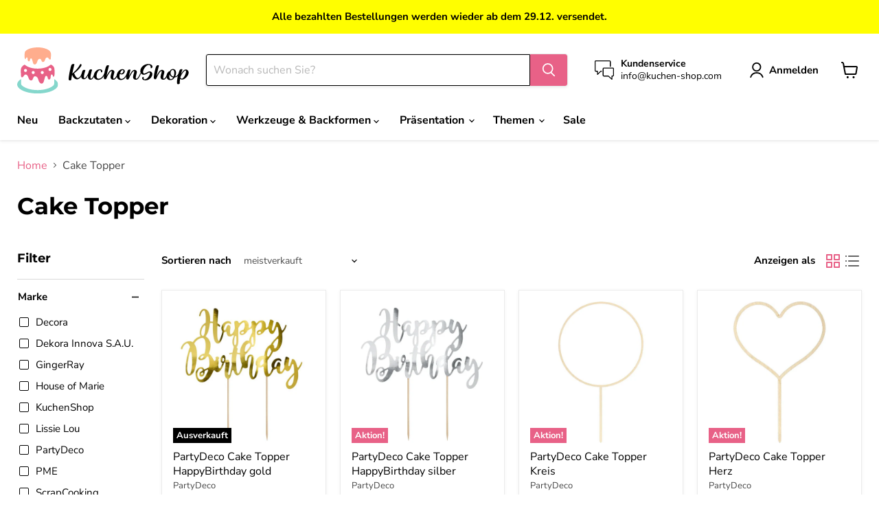

--- FILE ---
content_type: text/html; charset=utf-8
request_url: https://kuchen-shop.com/collections/cake-topper
body_size: 71033
content:
<!doctype html>
<html class="no-js no-touch" lang="de">
  <head>
    <!--- Google Tag (gtag.js) --->
    <script async src="https://www.googletagmanager.com/gtag/js?id=G-RM8G4JZJS9"></script>
    <script>
      window.dataLayer = window.dataLayer || []; 
      function gtag(){dataLayer.push(arguments);}
      gtag('js', new Date ());

      gtag('config', 'G-RM8G4JZJS9')
        </script>
    

    

    

    

    


    <meta charset="utf-8">
    <meta http-equiv="x-ua-compatible" content="IE=edge">
    <link rel="preconnect" href="https://cdn.shopify.com">
    <link rel="preconnect" href="https://fonts.shopifycdn.com">
    <link rel="preconnect" href="https://v.shopify.com">
    <link rel="preconnect" href="https://cdn.shopifycloud.com">
    <title>Cake Topper - Die besten Topper online erhältlich — KuchenShop</title>
    
      <meta name="description" content="Cake Topper kaufen ✓ Große Auswahl an Torten Toppern im Shop erhältlich ✓ Schneller Versand - Jetzt mehr erfahren &amp; Topper online kaufen bei | Kuchen Shop">
    
    
      <link rel="shortcut icon" href="//kuchen-shop.com/cdn/shop/files/icon-kuchenshop-3_32x32.svg?v=1690632435" type="image/png">
    
    
      <link rel="canonical" href="https://kuchen-shop.com/collections/cake-topper" />
    
    <meta name="viewport" content="width=device-width">
    
    





<meta property="og:site_name" content="KuchenShop">
<meta property="og:url" content="https://kuchen-shop.com/collections/cake-topper">
<meta property="og:title" content="Cake Topper - Die besten Topper online erhältlich">
<meta property="og:type" content="website">
<meta property="og:description" content="Cake Topper kaufen ✓ Große Auswahl an Torten Toppern im Shop erhältlich ✓ Schneller Versand - Jetzt mehr erfahren &amp; Topper online kaufen bei | Kuchen Shop">
















<meta name="twitter:title" content="Cake Topper - Die besten Topper online erhältlich">
<meta name="twitter:description" content="Cake Topper kaufen ✓ Große Auswahl an Torten Toppern im Shop erhältlich ✓ Schneller Versand - Jetzt mehr erfahren &amp; Topper online kaufen bei | Kuchen Shop">




    <link rel="preload" href="//kuchen-shop.com/cdn/fonts/nunito_sans/nunitosans_n7.25d963ed46da26098ebeab731e90d8802d989fa5.woff2" as="font" crossorigin="anonymous">
    <link rel="preload" as="style" href="//kuchen-shop.com/cdn/shop/t/27/assets/theme.css?v=40794351025748404271765985146">
    <script>window.performance && window.performance.mark && window.performance.mark('shopify.content_for_header.start');</script><meta name="google-site-verification" content="ZoyPOjxLO_CaeaE4U78sSQGqgypbDFQG0UzdxddkIgY">
<meta id="shopify-digital-wallet" name="shopify-digital-wallet" content="/72923152723/digital_wallets/dialog">
<meta name="shopify-checkout-api-token" content="1ea47b4c14652d2b41fd3e5bdd895980">
<meta id="in-context-paypal-metadata" data-shop-id="72923152723" data-venmo-supported="false" data-environment="production" data-locale="de_DE" data-paypal-v4="true" data-currency="EUR">
<link rel="alternate" type="application/atom+xml" title="Feed" href="/collections/cake-topper.atom" />
<link rel="next" href="/collections/cake-topper?page=2">
<link rel="alternate" type="application/json+oembed" href="https://kuchen-shop.com/collections/cake-topper.oembed">
<script async="async" src="/checkouts/internal/preloads.js?locale=de-DE"></script>
<script id="apple-pay-shop-capabilities" type="application/json">{"shopId":72923152723,"countryCode":"DE","currencyCode":"EUR","merchantCapabilities":["supports3DS"],"merchantId":"gid:\/\/shopify\/Shop\/72923152723","merchantName":"KuchenShop","requiredBillingContactFields":["postalAddress","email"],"requiredShippingContactFields":["postalAddress","email"],"shippingType":"shipping","supportedNetworks":["visa","maestro","masterCard","amex"],"total":{"type":"pending","label":"KuchenShop","amount":"1.00"},"shopifyPaymentsEnabled":true,"supportsSubscriptions":true}</script>
<script id="shopify-features" type="application/json">{"accessToken":"1ea47b4c14652d2b41fd3e5bdd895980","betas":["rich-media-storefront-analytics"],"domain":"kuchen-shop.com","predictiveSearch":true,"shopId":72923152723,"locale":"de"}</script>
<script>var Shopify = Shopify || {};
Shopify.shop = "kuchenshopcom.myshopify.com";
Shopify.locale = "de";
Shopify.currency = {"active":"EUR","rate":"1.0"};
Shopify.country = "DE";
Shopify.theme = {"name":"NEUES THEME KuchenShop - 16. August 2024","id":170725572947,"schema_name":"Empire","schema_version":"11.1.1","theme_store_id":838,"role":"main"};
Shopify.theme.handle = "null";
Shopify.theme.style = {"id":null,"handle":null};
Shopify.cdnHost = "kuchen-shop.com/cdn";
Shopify.routes = Shopify.routes || {};
Shopify.routes.root = "/";</script>
<script type="module">!function(o){(o.Shopify=o.Shopify||{}).modules=!0}(window);</script>
<script>!function(o){function n(){var o=[];function n(){o.push(Array.prototype.slice.apply(arguments))}return n.q=o,n}var t=o.Shopify=o.Shopify||{};t.loadFeatures=n(),t.autoloadFeatures=n()}(window);</script>
<script id="shop-js-analytics" type="application/json">{"pageType":"collection"}</script>
<script defer="defer" async type="module" src="//kuchen-shop.com/cdn/shopifycloud/shop-js/modules/v2/client.init-shop-cart-sync_HUjMWWU5.de.esm.js"></script>
<script defer="defer" async type="module" src="//kuchen-shop.com/cdn/shopifycloud/shop-js/modules/v2/chunk.common_QpfDqRK1.esm.js"></script>
<script type="module">
  await import("//kuchen-shop.com/cdn/shopifycloud/shop-js/modules/v2/client.init-shop-cart-sync_HUjMWWU5.de.esm.js");
await import("//kuchen-shop.com/cdn/shopifycloud/shop-js/modules/v2/chunk.common_QpfDqRK1.esm.js");

  window.Shopify.SignInWithShop?.initShopCartSync?.({"fedCMEnabled":true,"windoidEnabled":true});

</script>
<script id="__st">var __st={"a":72923152723,"offset":3600,"reqid":"5509b98e-3697-4a68-83eb-c9dda6e9588e-1768739062","pageurl":"kuchen-shop.com\/collections\/cake-topper","u":"f40a6592dc7e","p":"collection","rtyp":"collection","rid":601159008595};</script>
<script>window.ShopifyPaypalV4VisibilityTracking = true;</script>
<script id="captcha-bootstrap">!function(){'use strict';const t='contact',e='account',n='new_comment',o=[[t,t],['blogs',n],['comments',n],[t,'customer']],c=[[e,'customer_login'],[e,'guest_login'],[e,'recover_customer_password'],[e,'create_customer']],r=t=>t.map((([t,e])=>`form[action*='/${t}']:not([data-nocaptcha='true']) input[name='form_type'][value='${e}']`)).join(','),a=t=>()=>t?[...document.querySelectorAll(t)].map((t=>t.form)):[];function s(){const t=[...o],e=r(t);return a(e)}const i='password',u='form_key',d=['recaptcha-v3-token','g-recaptcha-response','h-captcha-response',i],f=()=>{try{return window.sessionStorage}catch{return}},m='__shopify_v',_=t=>t.elements[u];function p(t,e,n=!1){try{const o=window.sessionStorage,c=JSON.parse(o.getItem(e)),{data:r}=function(t){const{data:e,action:n}=t;return t[m]||n?{data:e,action:n}:{data:t,action:n}}(c);for(const[e,n]of Object.entries(r))t.elements[e]&&(t.elements[e].value=n);n&&o.removeItem(e)}catch(o){console.error('form repopulation failed',{error:o})}}const l='form_type',E='cptcha';function T(t){t.dataset[E]=!0}const w=window,h=w.document,L='Shopify',v='ce_forms',y='captcha';let A=!1;((t,e)=>{const n=(g='f06e6c50-85a8-45c8-87d0-21a2b65856fe',I='https://cdn.shopify.com/shopifycloud/storefront-forms-hcaptcha/ce_storefront_forms_captcha_hcaptcha.v1.5.2.iife.js',D={infoText:'Durch hCaptcha geschützt',privacyText:'Datenschutz',termsText:'Allgemeine Geschäftsbedingungen'},(t,e,n)=>{const o=w[L][v],c=o.bindForm;if(c)return c(t,g,e,D).then(n);var r;o.q.push([[t,g,e,D],n]),r=I,A||(h.body.append(Object.assign(h.createElement('script'),{id:'captcha-provider',async:!0,src:r})),A=!0)});var g,I,D;w[L]=w[L]||{},w[L][v]=w[L][v]||{},w[L][v].q=[],w[L][y]=w[L][y]||{},w[L][y].protect=function(t,e){n(t,void 0,e),T(t)},Object.freeze(w[L][y]),function(t,e,n,w,h,L){const[v,y,A,g]=function(t,e,n){const i=e?o:[],u=t?c:[],d=[...i,...u],f=r(d),m=r(i),_=r(d.filter((([t,e])=>n.includes(e))));return[a(f),a(m),a(_),s()]}(w,h,L),I=t=>{const e=t.target;return e instanceof HTMLFormElement?e:e&&e.form},D=t=>v().includes(t);t.addEventListener('submit',(t=>{const e=I(t);if(!e)return;const n=D(e)&&!e.dataset.hcaptchaBound&&!e.dataset.recaptchaBound,o=_(e),c=g().includes(e)&&(!o||!o.value);(n||c)&&t.preventDefault(),c&&!n&&(function(t){try{if(!f())return;!function(t){const e=f();if(!e)return;const n=_(t);if(!n)return;const o=n.value;o&&e.removeItem(o)}(t);const e=Array.from(Array(32),(()=>Math.random().toString(36)[2])).join('');!function(t,e){_(t)||t.append(Object.assign(document.createElement('input'),{type:'hidden',name:u})),t.elements[u].value=e}(t,e),function(t,e){const n=f();if(!n)return;const o=[...t.querySelectorAll(`input[type='${i}']`)].map((({name:t})=>t)),c=[...d,...o],r={};for(const[a,s]of new FormData(t).entries())c.includes(a)||(r[a]=s);n.setItem(e,JSON.stringify({[m]:1,action:t.action,data:r}))}(t,e)}catch(e){console.error('failed to persist form',e)}}(e),e.submit())}));const S=(t,e)=>{t&&!t.dataset[E]&&(n(t,e.some((e=>e===t))),T(t))};for(const o of['focusin','change'])t.addEventListener(o,(t=>{const e=I(t);D(e)&&S(e,y())}));const B=e.get('form_key'),M=e.get(l),P=B&&M;t.addEventListener('DOMContentLoaded',(()=>{const t=y();if(P)for(const e of t)e.elements[l].value===M&&p(e,B);[...new Set([...A(),...v().filter((t=>'true'===t.dataset.shopifyCaptcha))])].forEach((e=>S(e,t)))}))}(h,new URLSearchParams(w.location.search),n,t,e,['guest_login'])})(!0,!0)}();</script>
<script integrity="sha256-4kQ18oKyAcykRKYeNunJcIwy7WH5gtpwJnB7kiuLZ1E=" data-source-attribution="shopify.loadfeatures" defer="defer" src="//kuchen-shop.com/cdn/shopifycloud/storefront/assets/storefront/load_feature-a0a9edcb.js" crossorigin="anonymous"></script>
<script data-source-attribution="shopify.dynamic_checkout.dynamic.init">var Shopify=Shopify||{};Shopify.PaymentButton=Shopify.PaymentButton||{isStorefrontPortableWallets:!0,init:function(){window.Shopify.PaymentButton.init=function(){};var t=document.createElement("script");t.src="https://kuchen-shop.com/cdn/shopifycloud/portable-wallets/latest/portable-wallets.de.js",t.type="module",document.head.appendChild(t)}};
</script>
<script data-source-attribution="shopify.dynamic_checkout.buyer_consent">
  function portableWalletsHideBuyerConsent(e){var t=document.getElementById("shopify-buyer-consent"),n=document.getElementById("shopify-subscription-policy-button");t&&n&&(t.classList.add("hidden"),t.setAttribute("aria-hidden","true"),n.removeEventListener("click",e))}function portableWalletsShowBuyerConsent(e){var t=document.getElementById("shopify-buyer-consent"),n=document.getElementById("shopify-subscription-policy-button");t&&n&&(t.classList.remove("hidden"),t.removeAttribute("aria-hidden"),n.addEventListener("click",e))}window.Shopify?.PaymentButton&&(window.Shopify.PaymentButton.hideBuyerConsent=portableWalletsHideBuyerConsent,window.Shopify.PaymentButton.showBuyerConsent=portableWalletsShowBuyerConsent);
</script>
<script data-source-attribution="shopify.dynamic_checkout.cart.bootstrap">document.addEventListener("DOMContentLoaded",(function(){function t(){return document.querySelector("shopify-accelerated-checkout-cart, shopify-accelerated-checkout")}if(t())Shopify.PaymentButton.init();else{new MutationObserver((function(e,n){t()&&(Shopify.PaymentButton.init(),n.disconnect())})).observe(document.body,{childList:!0,subtree:!0})}}));
</script>
<link id="shopify-accelerated-checkout-styles" rel="stylesheet" media="screen" href="https://kuchen-shop.com/cdn/shopifycloud/portable-wallets/latest/accelerated-checkout-backwards-compat.css" crossorigin="anonymous">
<style id="shopify-accelerated-checkout-cart">
        #shopify-buyer-consent {
  margin-top: 1em;
  display: inline-block;
  width: 100%;
}

#shopify-buyer-consent.hidden {
  display: none;
}

#shopify-subscription-policy-button {
  background: none;
  border: none;
  padding: 0;
  text-decoration: underline;
  font-size: inherit;
  cursor: pointer;
}

#shopify-subscription-policy-button::before {
  box-shadow: none;
}

      </style>

<script>window.performance && window.performance.mark && window.performance.mark('shopify.content_for_header.end');</script>
    <link href="//kuchen-shop.com/cdn/shop/t/27/assets/theme.css?v=40794351025748404271765985146" rel="stylesheet" type="text/css" media="all" />
    
      <link href="//kuchen-shop.com/cdn/shop/t/27/assets/ripple.css?v=100240391239311985871723659524" rel="stylesheet" type="text/css" media="all" />
    
    
    <script>
      window.Theme = window.Theme || {};
      window.Theme.version = '11.1.1';
      window.Theme.name = 'Empire';
      window.Theme.routes = {
        "root_url": "/",
        "account_url": "/account",
        "account_login_url": "https://shopify.com/72923152723/account?locale=de&region_country=DE",
        "account_logout_url": "/account/logout",
        "account_register_url": "/account/register",
        "account_addresses_url": "/account/addresses",
        "collections_url": "/collections",
        "all_products_collection_url": "/collections/all",
        "search_url": "/search",
        "predictive_search_url": "/search/suggest",
        "cart_url": "/cart",
        "cart_add_url": "/cart/add",
        "cart_change_url": "/cart/change",
        "cart_clear_url": "/cart/clear",
        "product_recommendations_url": "/recommendations/products",
      };
    </script>
    
  <!-- BEGIN app block: shopify://apps/complianz-gdpr-cookie-consent/blocks/bc-block/e49729f0-d37d-4e24-ac65-e0e2f472ac27 -->

    
    
    
<link id='complianz-css' rel="stylesheet" href=https://cdn.shopify.com/extensions/019a2fb2-ee57-75e6-ac86-acfd14822c1d/gdpr-legal-cookie-74/assets/complainz.css media="print" onload="this.media='all'">
    <style>
        #Compliance-iframe.Compliance-iframe-branded > div.purposes-header,
        #Compliance-iframe.Compliance-iframe-branded > div.cmplc-cmp-header,
        #purposes-container > div.purposes-header,
        #Compliance-cs-banner .Compliance-cs-brand {
            background-color: #FFFFFF !important;
            color: #0A0A0A!important;
        }
        #Compliance-iframe.Compliance-iframe-branded .purposes-header .cmplc-btn-cp ,
        #Compliance-iframe.Compliance-iframe-branded .purposes-header .cmplc-btn-cp:hover,
        #Compliance-iframe.Compliance-iframe-branded .purposes-header .cmplc-btn-back:hover  {
            background-color: #ffffff !important;
            opacity: 1 !important;
        }
        #Compliance-cs-banner .cmplc-toggle .cmplc-toggle-label {
            color: #FFFFFF!important;
        }
        #Compliance-iframe.Compliance-iframe-branded .purposes-header .cmplc-btn-cp:hover,
        #Compliance-iframe.Compliance-iframe-branded .purposes-header .cmplc-btn-back:hover {
            background-color: #0A0A0A!important;
            color: #FFFFFF!important;
        }
        #Compliance-cs-banner #Compliance-cs-title {
            font-size: 14px !important;
        }
        #Compliance-cs-banner .Compliance-cs-content,
        #Compliance-cs-title,
        .cmplc-toggle-checkbox.granular-control-checkbox span {
            background-color: #FFFFFF !important;
            color: #0A0A0A !important;
            font-size: 14px !important;
        }
        #Compliance-cs-banner .Compliance-cs-close-btn {
            font-size: 14px !important;
            background-color: #FFFFFF !important;
        }
        #Compliance-cs-banner .Compliance-cs-opt-group {
            color: #FFFFFF !important;
        }
        #Compliance-cs-banner .Compliance-cs-opt-group button,
        .Compliance-alert button.Compliance-button-cancel {
            background-color: #007BBC!important;
            color: #FFFFFF!important;
        }
        #Compliance-cs-banner .Compliance-cs-opt-group button.Compliance-cs-accept-btn,
        #Compliance-cs-banner .Compliance-cs-opt-group button.Compliance-cs-btn-primary,
        .Compliance-alert button.Compliance-button-confirm {
            background-color: #007BBC !important;
            color: #FFFFFF !important;
        }
        #Compliance-cs-banner .Compliance-cs-opt-group button.Compliance-cs-reject-btn {
            background-color: #007BBC!important;
            color: #FFFFFF!important;
        }

        #Compliance-cs-banner .Compliance-banner-content button {
            cursor: pointer !important;
            color: currentColor !important;
            text-decoration: underline !important;
            border: none !important;
            background-color: transparent !important;
            font-size: 100% !important;
            padding: 0 !important;
        }

        #Compliance-cs-banner .Compliance-cs-opt-group button {
            border-radius: 4px !important;
            padding-block: 10px !important;
        }
        @media (min-width: 640px) {
            #Compliance-cs-banner.Compliance-cs-default-floating:not(.Compliance-cs-top):not(.Compliance-cs-center) .Compliance-cs-container, #Compliance-cs-banner.Compliance-cs-default-floating:not(.Compliance-cs-bottom):not(.Compliance-cs-center) .Compliance-cs-container, #Compliance-cs-banner.Compliance-cs-default-floating.Compliance-cs-center:not(.Compliance-cs-top):not(.Compliance-cs-bottom) .Compliance-cs-container {
                width: 560px !important;
            }
            #Compliance-cs-banner.Compliance-cs-default-floating:not(.Compliance-cs-top):not(.Compliance-cs-center) .Compliance-cs-opt-group, #Compliance-cs-banner.Compliance-cs-default-floating:not(.Compliance-cs-bottom):not(.Compliance-cs-center) .Compliance-cs-opt-group, #Compliance-cs-banner.Compliance-cs-default-floating.Compliance-cs-center:not(.Compliance-cs-top):not(.Compliance-cs-bottom) .Compliance-cs-opt-group {
                flex-direction: row !important;
            }
            #Compliance-cs-banner .Compliance-cs-opt-group button:not(:last-of-type),
            #Compliance-cs-banner .Compliance-cs-opt-group button {
                margin-right: 4px !important;
            }
            #Compliance-cs-banner .Compliance-cs-container .Compliance-cs-brand {
                position: absolute !important;
                inset-block-start: 6px;
            }
        }
        #Compliance-cs-banner.Compliance-cs-default-floating:not(.Compliance-cs-top):not(.Compliance-cs-center) .Compliance-cs-opt-group > div, #Compliance-cs-banner.Compliance-cs-default-floating:not(.Compliance-cs-bottom):not(.Compliance-cs-center) .Compliance-cs-opt-group > div, #Compliance-cs-banner.Compliance-cs-default-floating.Compliance-cs-center:not(.Compliance-cs-top):not(.Compliance-cs-bottom) .Compliance-cs-opt-group > div {
            flex-direction: row-reverse;
            width: 100% !important;
        }

        .Compliance-cs-brand-badge-outer, .Compliance-cs-brand-badge, #Compliance-cs-banner.Compliance-cs-default-floating.Compliance-cs-bottom .Compliance-cs-brand-badge-outer,
        #Compliance-cs-banner.Compliance-cs-default.Compliance-cs-bottom .Compliance-cs-brand-badge-outer,
        #Compliance-cs-banner.Compliance-cs-default:not(.Compliance-cs-left) .Compliance-cs-brand-badge-outer,
        #Compliance-cs-banner.Compliance-cs-default-floating:not(.Compliance-cs-left) .Compliance-cs-brand-badge-outer {
            display: none !important
        }

        #Compliance-cs-banner:not(.Compliance-cs-top):not(.Compliance-cs-bottom) .Compliance-cs-container.Compliance-cs-themed {
            flex-direction: row !important;
        }

        #Compliance-cs-banner #Compliance-cs-title,
        #Compliance-cs-banner #Compliance-cs-custom-title {
            justify-self: center !important;
            font-size: 14px !important;
            font-family: -apple-system,sans-serif !important;
            margin-inline: auto !important;
            width: 55% !important;
            text-align: center;
            font-weight: 600;
            visibility: unset;
        }

        @media (max-width: 640px) {
            #Compliance-cs-banner #Compliance-cs-title,
            #Compliance-cs-banner #Compliance-cs-custom-title {
                display: block;
            }
        }

        #Compliance-cs-banner .Compliance-cs-brand img {
            max-width: 110px !important;
            min-height: 32px !important;
        }
        #Compliance-cs-banner .Compliance-cs-container .Compliance-cs-brand {
            background: none !important;
            padding: 0px !important;
            margin-block-start:10px !important;
            margin-inline-start:16px !important;
        }

        #Compliance-cs-banner .Compliance-cs-opt-group button {
            padding-inline: 4px !important;
        }

    </style>
    
    
    
    

    <script type="text/javascript">
        function loadScript(src) {
            return new Promise((resolve, reject) => {
                const s = document.createElement("script");
                s.src = src;
                s.charset = "UTF-8";
                s.onload = resolve;
                s.onerror = reject;
                document.head.appendChild(s);
            });
        }

        function filterGoogleConsentModeURLs(domainsArray) {
            const googleConsentModeComplianzURls = [
                // 197, # Google Tag Manager:
                {"domain":"s.www.googletagmanager.com", "path":""},
                {"domain":"www.tagmanager.google.com", "path":""},
                {"domain":"www.googletagmanager.com", "path":""},
                {"domain":"googletagmanager.com", "path":""},
                {"domain":"tagassistant.google.com", "path":""},
                {"domain":"tagmanager.google.com", "path":""},

                // 2110, # Google Analytics 4:
                {"domain":"www.analytics.google.com", "path":""},
                {"domain":"www.google-analytics.com", "path":""},
                {"domain":"ssl.google-analytics.com", "path":""},
                {"domain":"google-analytics.com", "path":""},
                {"domain":"analytics.google.com", "path":""},
                {"domain":"region1.google-analytics.com", "path":""},
                {"domain":"region1.analytics.google.com", "path":""},
                {"domain":"*.google-analytics.com", "path":""},
                {"domain":"www.googletagmanager.com", "path":"/gtag/js?id=G"},
                {"domain":"googletagmanager.com", "path":"/gtag/js?id=UA"},
                {"domain":"www.googletagmanager.com", "path":"/gtag/js?id=UA"},
                {"domain":"googletagmanager.com", "path":"/gtag/js?id=G"},

                // 177, # Google Ads conversion tracking:
                {"domain":"googlesyndication.com", "path":""},
                {"domain":"media.admob.com", "path":""},
                {"domain":"gmodules.com", "path":""},
                {"domain":"ad.ytsa.net", "path":""},
                {"domain":"dartmotif.net", "path":""},
                {"domain":"dmtry.com", "path":""},
                {"domain":"go.channelintelligence.com", "path":""},
                {"domain":"googleusercontent.com", "path":""},
                {"domain":"googlevideo.com", "path":""},
                {"domain":"gvt1.com", "path":""},
                {"domain":"links.channelintelligence.com", "path":""},
                {"domain":"obrasilinteirojoga.com.br", "path":""},
                {"domain":"pcdn.tcgmsrv.net", "path":""},
                {"domain":"rdr.tag.channelintelligence.com", "path":""},
                {"domain":"static.googleadsserving.cn", "path":""},
                {"domain":"studioapi.doubleclick.com", "path":""},
                {"domain":"teracent.net", "path":""},
                {"domain":"ttwbs.channelintelligence.com", "path":""},
                {"domain":"wtb.channelintelligence.com", "path":""},
                {"domain":"youknowbest.com", "path":""},
                {"domain":"doubleclick.net", "path":""},
                {"domain":"redirector.gvt1.com", "path":""},

                //116, # Google Ads Remarketing
                {"domain":"googlesyndication.com", "path":""},
                {"domain":"media.admob.com", "path":""},
                {"domain":"gmodules.com", "path":""},
                {"domain":"ad.ytsa.net", "path":""},
                {"domain":"dartmotif.net", "path":""},
                {"domain":"dmtry.com", "path":""},
                {"domain":"go.channelintelligence.com", "path":""},
                {"domain":"googleusercontent.com", "path":""},
                {"domain":"googlevideo.com", "path":""},
                {"domain":"gvt1.com", "path":""},
                {"domain":"links.channelintelligence.com", "path":""},
                {"domain":"obrasilinteirojoga.com.br", "path":""},
                {"domain":"pcdn.tcgmsrv.net", "path":""},
                {"domain":"rdr.tag.channelintelligence.com", "path":""},
                {"domain":"static.googleadsserving.cn", "path":""},
                {"domain":"studioapi.doubleclick.com", "path":""},
                {"domain":"teracent.net", "path":""},
                {"domain":"ttwbs.channelintelligence.com", "path":""},
                {"domain":"wtb.channelintelligence.com", "path":""},
                {"domain":"youknowbest.com", "path":""},
                {"domain":"doubleclick.net", "path":""},
                {"domain":"redirector.gvt1.com", "path":""}
            ];

            if (!Array.isArray(domainsArray)) { 
                return [];
            }

            const blockedPairs = new Map();
            for (const rule of googleConsentModeComplianzURls) {
                if (!blockedPairs.has(rule.domain)) {
                    blockedPairs.set(rule.domain, new Set());
                }
                blockedPairs.get(rule.domain).add(rule.path);
            }

            return domainsArray.filter(item => {
                const paths = blockedPairs.get(item.d);
                return !(paths && paths.has(item.p));
            });
        }

        function setupAutoblockingByDomain() {
            // autoblocking by domain
            const autoblockByDomainArray = [];
            const prefixID = '10000' // to not get mixed with real metis ids
            let cmpBlockerDomains = []
            let cmpCmplcVendorsPurposes = {}
            let counter = 1
            for (const object of autoblockByDomainArray) {
                cmpBlockerDomains.push({
                    d: object.d,
                    p: object.path,
                    v: prefixID + counter,
                });
                counter++;
            }
            
            counter = 1
            for (const object of autoblockByDomainArray) {
                cmpCmplcVendorsPurposes[prefixID + counter] = object?.p ?? '1';
                counter++;
            }

            Object.defineProperty(window, "cmp_cmplc_vendors_purposes", {
                get() {
                    return cmpCmplcVendorsPurposes;
                },
                set(value) {
                    cmpCmplcVendorsPurposes = { ...cmpCmplcVendorsPurposes, ...value };
                }
            });
            const basicGmc = true;


            Object.defineProperty(window, "cmp_importblockerdomains", {
                get() {
                    if (basicGmc) {
                        return filterGoogleConsentModeURLs(cmpBlockerDomains);
                    }
                    return cmpBlockerDomains;
                },
                set(value) {
                    cmpBlockerDomains = [ ...cmpBlockerDomains, ...value ];
                }
            });
        }

        function enforceRejectionRecovery() {
            const base = (window._cmplc = window._cmplc || {});
            const featuresHolder = {};

            function lockFlagOn(holder) {
                const desc = Object.getOwnPropertyDescriptor(holder, 'rejection_recovery');
                if (!desc) {
                    Object.defineProperty(holder, 'rejection_recovery', {
                        get() { return true; },
                        set(_) { /* ignore */ },
                        enumerable: true,
                        configurable: false
                    });
                }
                return holder;
            }

            Object.defineProperty(base, 'csFeatures', {
                configurable: false,
                enumerable: true,
                get() {
                    return featuresHolder;
                },
                set(obj) {
                    if (obj && typeof obj === 'object') {
                        Object.keys(obj).forEach(k => {
                            if (k !== 'rejection_recovery') {
                                featuresHolder[k] = obj[k];
                            }
                        });
                    }
                    // we lock it, it won't try to redefine
                    lockFlagOn(featuresHolder);
                }
            });

            // Ensure an object is exposed even if read early
            if (!('csFeatures' in base)) {
                base.csFeatures = {};
            } else {
                // If someone already set it synchronously, merge and lock now.
                base.csFeatures = base.csFeatures;
            }
        }

        function splitDomains(joinedString) {
            if (!joinedString) {
                return []; // empty string -> empty array
            }
            return joinedString.split(";");
        }

        function setupWhitelist() {
            // Whitelist by domain:
            const whitelistString = "";
            const whitelist_array = [...splitDomains(whitelistString)];
            if (Array.isArray(window?.cmp_block_ignoredomains)) {
                window.cmp_block_ignoredomains = [...whitelist_array, ...window.cmp_block_ignoredomains];
            }
        }

        async function initCompliance() {
            const currentCsConfiguration = {"siteId":4357974,"cookiePolicyIds":{"de":40152173},"banner":{"acceptButtonDisplay":true,"rejectButtonDisplay":true,"customizeButtonDisplay":true,"position":"float-center","backgroundOverlay":false,"fontSize":"14px","content":"","acceptButtonCaption":"","rejectButtonCaption":"","customizeButtonCaption":"","backgroundColor":"#FFFFFF","textColor":"#0A0A0A","acceptButtonColor":"#007BBC","acceptButtonCaptionColor":"#FFFFFF","rejectButtonColor":"#007BBC","rejectButtonCaptionColor":"#FFFFFF","customizeButtonColor":"#007BBC","customizeButtonCaptionColor":"#FFFFFF","logo":"data:image\/png;base64,iVBORw0KGgoAAAANSUhEUgAAAfQAAACkCAYAAABhL9zJAAAAAXNSR0IArs4c6QAAIABJREFUeF7tnQeYHEeZhr+Z3dms1WoVbcmSbTnnjCPOxuCAMSZjAyabHA8OjnDEOzAcOZocbIMDGBtsnHOW5SzJlpNyXm2Oc8\/bo5Z6W9XdM7sj7czs\/\/PokdF0V1d\/[base64]\/[base64]\/ZuJUacosKVNrU9YQMAQMAUPAECgYASN0H7K1y5Rd\/oxSQ9kceW9YJbWvlSD37SHNk6XWHXJWfDqt7PQ5Sk2dvT2ebM8wBAwBQ8AQqAAExjehr35JWrZIGhiQ2tdJ65fnLOuxllRaapkqNU+VauukHXaTJu841r2y5xsChoAhYAiUMALjj9CJhT\/3aM6l3rE+51YfGirdIaqqlrDeG1ukaTtLO+0p8W8mhoAhYAgYAoZAAIHxQ+gQ+eJHpOWLpY51Uk+3I3OtlOdGKhd\/J\/aOxT57b6m2vpQ7bH0zBAwBQ8AQ2I4IjA9CX7pQWvSw1Lk+l51e5pKtrVeqrkna8whph7lmsZf5eFr3DQFDwBAoBgIVSejZbFYpssfZXvbsfOm5+VJfT2nEx4sxan4bNfW57W8vO0NqmlTMlq0tQ8AQMAQMgTJDoCIJ3RsDYuPzb5HWLZMGI\/[base64]\/qx079\/Hx8jFvWVVRjrprRZHt5lgCBgChsA4QqCyCP3ZedKjt5mFnq6SDjktV+\/dxBAwBAwBQ2BcIFBBhD4kPXa79Mw8I3QIff\/[base64]\/4m5p4f020lYpzuaAIWAIGALjDoEKstCz0vOPS\/P+PXwQSRBLpaTBgfEzuEbo42es7U0NAUPAENiEQOUQujg6dZl022VbBnfWntIRZyg7NKjUk3dJCx8sz4FHIZkyW9r\/5VLL1Nw74IlY9JDECXNhMUIvz3G2XhsChoAhMAoEKojQJfUGTlubPFM68myptj4Hz1P3SE\/fK1EiNkogTqUk9rSXilCPne1nh75i6x49dXeukE5\/7\/[base64]\/R80LVrDAFDwBCoKAQqi9AZmsF+af0qaSLWdt2WwSIp7tFbnKVhs3sfqdTeR+Xc7UhnW+7UtrbVIxtsEvFm7JIj42BxFxSOZx+RFj6QH6lPmiGd+ObkPuB1IKSwYVWO1CdOk446O\/k+u8IQMAQMAUOgYhCoPEKPG5r5t0icyBaWMy+SsNJ9wTW+YvHIjmL1EthmSUe\/Wqqq2fpZA33SvBull56On0QoBbP2kg5zxM6j7sT1jkJjJV8r5gO1FzEEDAFDIF8EjNBBKkzo\/JuXMX9pvjhuuS5TIx1+Rs5CjxKUigX3x8fp6ycoe9SrlWqZVngf7A5DwBAwBAyBcYfA+CL0J++WFj04fE96U4t04lsk4tVB2bhGuv86ib\/zFTz2bJWD0OOkr1t68J\/SiufdV9EObnPi+n4YIN8+2HWGgCFgCBgC4xKB8UXo61ZIj98urV2a274GcR50ijRn39wJZUHBNf7co7kz1vMV3O2nXCBNmJx8xwP\/lJY87dxGl83UKnXgidLsfZLbsSsMAUPAEDAEDAHMv2w2bmN2BWK0+sXc1jUS1MhEn7OfRFa4S5Yvlu65On8QsPLP+kB+1698QXr0Vqk9tI2OLW5kte95RH7t2FWGgCFgCBgChsC4JHR\/2D0LfVNWe9RUgPzJdu\/vy2+yUMlt98Pyu5arliyUHrtN6m5XNoV2pdw55jP3iFYy8m\/drjQEDAFDwBAYRwiMPwu9kMFlz\/iC+6TF8+Pv8pUDrPNwLD7uTrbSrVueq\/Tm6xYz5iYrGoW8g11rCBgChoAhMC4QMEKPG2aI+sUnpYeuT54MbHsjW97EEDAEDAFDwBAYAwSM0JNAZ7\/4A9clXJWSTnyTRCEYE0PAEDAEDAFDYAwQMEJPAr27XXrqXun5x6KvpCLdK98tVWeSWrPfDQFDwBAwBAyBbYKAEXoirNlcDP2Rm6OvPPVt+W1VS3yWXWAIGAKGgCFgCIwMASP0fHBjixvJcVjqQSFL\/uTzpeYp+bRi1xQJgQULFuhvf\/ub1q9fr1e96lU68sgjleGUvBHIrbfe6rXz8pe\/XJMn51E\/YATPsFsMgdEisHbtWs2bN08LFy7UwMCAWlpatM8+++iwwwrYVTPaTtj9JY9A5RA6W76owV616ajSYkNP+0sW5IidA1DYnjarNLeXZfv6paGsUpnqbYdHsfFNaG9wcFDXXHON3vjGN6q3d\/j57xdccIG+\/OUva+eddy6oV319ffrkJz+pH\/zgB959f\/\/733XGGWcoTX0CE0NgDBDo7+9XT0+PFi1apG9\/+9venOzs7EzsyZ577qkf\/ehHOuqoo1RXV2dzOBGxyrygIgh9qK1DQ+3d6l+0VLUHzVWqqT5HZttIqMWTStrDvo2endTs4LqNavvZ3zSwZI2azjlOtUfspaqJTUm3lfTvkPmNN96oV77ylXLVQWIhe+c736na2lD53pi3op3vfe97+q\/\/+i91dHR4V+66666e5b\/[base64]\/+Mc\/6s1vzuOY2cDdK1eu1Be\/+EX97Gc\/2\/yvEydO1M0336xDDjmk0C5WzPUrVqwQ7t0hvF2bZPbs2QIbk+IjgLIK5v\/+97\/1sY99TBs2bHAS+S677KJJkybpS1\/6kk4\/\/XRVV1d7Y3T33Xd7yiwWva\/szp07V\/\/5n\/\/pfRNY6\/kI\/VizZo1WrVo17PIddthBU6ZYSDEfDEvhmrIl9KGObvU\/s1Rtv\/yHst09XpW1zdXWMtWqOWBXNZ3zclXPaK0Yt3PUhBlYuloDi5ep\/U83agh3e0A8Ut9hshpffaxq9t5Z6Qnlp7U\/\/vjj2n\/\/\/Z2vzyL3q1\/9Suecc07e3xMuzO985zve4hgkrg9+8IP6\/Oc\/r+nTp+fdVqVcCBksXrxYX\/jCF3TVVVcJy8+Xn\/70p3rPe95Tsl6pch0D3Os33XSTfvzjH3vhJJdMnTpVu+++u37yk5\/ogAMOcF7z\/PPP67zzztNDDz20+fcjjjhC3\/zmN4XFniSEnu677z794he\/0O9\/\/\/thl+P2\/8QnPpHUhP1eIgiUJaEPbuxUz+3z1fWv+zTUPTyeuhnXrJTZeYYaTj9SmTnTVTV9UolAXrxuDK1v18CKder4y80aeHGV0x3tPQ1SnzRB9SccrPrjDigrzwWuyMsvv1zEyV3ylre8xSPm3XbbLW9g77zzTn384x\/XAw88sPmeWbNmec8hBjke5emnn9anPvUp\/eMf\/9jq9b\/73e\/qIx\/5iBF6EScGFvGll16qd7\/73cOUp+AjiIu\/4x3v8OY+lnKc3HPPPR55B\/NL+C4++9nPqqYm4qyKTQ3iATvllFPEHAiLEXoRB307NFV2hJ7t6VPXzQ+p6\/r7hZUeKySy1VSr9sDdVH\/kPqqeM0NVrc3bAdZt+4ihtk71v7hCvfOfUe8DT3v5A7GnrIJDSqqa0KiGVxyh+hMPVqou\/iPftm+Qf+u4I7E2XnrpJedNWNpY1vlmubN4ff3rX\/esoqB87nOf00c\/+tFx6V4ka5rF\/xvf+MYwj4WPDy54YrcmxUEAb8ivf\/1rz1UeJeRx\/Pd\/\/7fOPPPMvOb2c88957nsyQHx5bWvfa2+8pWvaO+99458DtY51j9zPyw77rijvvWtbxUczioOStbKSBAoO0LvuedxdVx1hwbXthX0vsTWaw\/eQ5lddlBmj51UjcVeZtnMvDNhhv5nl6p33iINrt1Y2HHpeC3mzFDTecerZt9dCsJvrC5esmSJdtppp8jHQ8zvf\/\/78+pee3u7LrnkEn36058W7k5f\/ESigw8+OK92Ku2iRx55xLPk\/vWvf231aoQ0nn32WS9+a1IcBCDQiy6KLhPtk\/[base64]\/Yx4sVcvzxx49blzK7BHC3B+PmPj7vete7PIzJrDYZPQKQ+Yc\/\/GFvL7lLmNP\/8R\/\/ofe9732JrvLw\/RA62y59ufDCCz3PS5RCjBJAoimKg0vwWmHhl+qOntGPRuW1UD6EPjikjX+6UT23P6JsIAN3NENSPW2Savbb1XPLV01tUd0heyjd3DiaJotyLySOO33ghZUa6u3zLPKBl4Znn474Qd6psSlNOP80L6ZeygLBQNYsVC4hixe3JFm9SbJs2TJvz\/mf\/\/znzZcSlyQJ7u1vf\/u4JSy27JE8hSXmEvINyCuwvflJMyz5d7LIDzroIBH2cQkYk9xJzgI7CwqVIKE3Nzd74xrnvUJhpihTMJfEfyaeAbbPkSRpUj4IlA2hQ3AdV96eI7ZCLdOo8QhY7umJTarZfZbS9bVSpkrVs6apZs\/ZqiJLfhsLrvP+hS96lrg44a1vQH2Ll3lb8pJi4z4UtYfvpcxec7yFt2f+IvU+8kzu3qB3wn+PrNRw2uFqfNWRJaHARMGLixx3IIU2XEIxGVzFSfFzKsFx3c9\/\/vPNiYNs58Fah9DHs0vxjjvu8BSd+++\/34kxme9smTIZPQJY5szBcGEkv2W8Rf\/3f\/+nY445ZkQPIzHuQx\/6kJcHQs0GqiiSIR8luNmjXPrHHXecpxAcffTRI+qL3TQ2CJQNoXdccZs6r79PGtyyP3abQIYFm65SuqVRVdNalG7e5GrMppSaUK\/q6a2qmjYp96elSam6TPL55b39Glzf7sW8cZsPLFuzKaGPvXbSUGePBtds0ODqDbntd7xYnkpLSik1nXeCag\/ePZfJn0ppYOka9S18UR2\/vyGyrXRrs5rfdrpq8VCUqEDoWBpRQhLXZz7zmdjeEyv\/61\/\/6m278gvIcANuRlztZBKPZ\/ntb3\/rYUNyVFiI5V5\/\/fXCDWwyOgTwdFDlMMo6xyLHPU5W+0ilra1NTz75pOdtYtdHY2O8tzFuOyiWPcpFUob8SPtq920bBMqC0Cma0n75zeq+5eFIFDbvQ4cJazJS\/4BXCjbL\/+fHQsRl1cKxmWql6muVaqhVuq5WqdpMbo97UtW4wSFle\/uV7en1ttllO3uUpX++BJ8X8Wxn97PShNefpPoTDtoqaz3b3auOq25T100RmGWlie89W3Uv26cQZLbrtWyhiorvTZgwwcvK\/sAHPhDbJxZQkt4ovOHLqaeequ9\/\/\/teNa3xLFhoWIxRCVqUxCUT2yqOjX6WvO51r\/OqwLkUJ1onh+Pqq6\/2arRvL8Hdzv5zl2Dp842YlBcCZUHouJ47\/nKLeh5eGG25ptNqOP0I1R28Ry57PZvVwHPL1fGPu0Vp2EoU9JRJn36zMns54m3ZrPoXL9O6rw8vFOHjwL3N7zlbdUeWLqGzXc0V3+Mdzj77bM8lGLclhxghVd+CSXC4EtkylE\/cvRzmDFnKHNjB3zNmzPA8DkmWmf9ezzzzjBcjDeYVBN\/53nvv9bYMjnVSFONHBT\/6S3iFmD5bsvLNAB\/rcezq6vIO\/wkWfgn2iblIUZd8isAU810Iz7lKKTN\/CMPgMRhroWgOO1kIDQX7itfohz\/84ai8R8ynK6+8Ui+88IKXs0ACaLkf0FQWhN772GJ1XnGb+sluj3BF1x9\/kCacd6JnPW82fPv61X3LPHVccasoE1uJAqET63cJrv21\/\/XLyNeeCKGXsIXO4h2VDUxhGCz0OJcgZB8slnH44YfriiuuiN0G5wJrtLX7qbQVLFs7Z84cb8HEU1CoYFU\/+OCDXuyfvfngQ0zWj4eSG0BNezLXicVWVVVFPgKLkcTCqMM\/Hn74YY3VVr4XX3zRw+jRRx\/1su8Jv\/CeKBcQDtvo6FuUMuJ6aaxj8i5uuOEGNTU1iSzw888\/v9AhKPh6MsVxX7vqs9MYsXNKuCblghT84IQbohQ1lGWqAyYVsyl2f4LtMd5UgGSHBbXqg+EyrgMrsvcJCwX33ufTJ+YR8575Tald5gXrCPkG7KpxhfkwLFAgUMp4NtsDKbZUamVxy4LQu297xEuIG2rviiT0aT\/6uLNYCi7urmvvUed19+Ydl85nUpTCNRBN66ffohqXhS5pcMlqrf3CJV5J3K0El3uJW+hxliFbe7DQo4RSscQIfeHDv+WWWwr+ALEOSWbCCiZBDxc\/Med8ZebMmd5CHkzsg2TZ48uCla\/4pVlRAliENm7c6Nw7THvgRu11Co1AilFbzsgtwBXsEjwZxNejEuIo+MMeZwgVZYLwBfv7TzvttFFZziyubKH705\/+JGLCwXoBlOTdd999PWvdX9TJCqfCX5KQJMZ+e9pkLLBOsYwhrjjLmFKovCe1\/8GVMwUKtVx5NrkILmuYcQI3aq9vT\/nlL3\/pValzCXPzN7\/5TaRnhjFBGaJsLe+Edctuk6jtpYW+F7Un\/vd\/\/9f7PlA2scZJYMVbxFhTJtcneLw0zFG+z3zl9a9\/vRfeCM4t7mV+sRsmuKPjtttu8858QLGkL8xP5gGKM0ohCuFXv\/rVkglLlQWhd91wv0foxNKjLPTpl0QnR1FVjv3r+Saa5TsxSuG6mgN2U\/P5p21VAY+ysKs\/81NpYOuCEX6\/S9lCpzpZnPZLMhwWukuweDg72q\/TjkXsJwsVMma4r3H58eH7VjpkDAlCOEmCaxi3dVhYhFigWFTzEd4DjwTkE8yQxqqgSh4WIIsQ1731rW\/1arEjPIeiMK4tUH7pUa53CQfe4NYOn2CH+5h+QEB4B\/yCJCxyPI\/Fl73WkFihwqLJ3ud\/\/vOfw5QV\/z1YcHkOygRjikCI5ABQ\/S9KTjrpJN1+++1bKUAoBzzTtSUPZYY2qcDGe\/pkTF\/AHXzyPT8AJYfDV1yCVcjc3N7hA7AMH8Ti94+5CaG75NWvfrVH5HhN\/O+LMcFq5Xx2vou4MFjSnICoeTaV65hbKNM+YTJO\/Bs7Mij5jKsc4d9RAuMUfP+5eMrwmC1YsGBYV8Cf+4N16\/mOSGT0v39X31kPeG+UxVLY2lkWhN55zV3qvOqO2OzvSELPZtV5\/f1eDL5woV4qSW+ctU46ehHd9iTSEesfRdt+RnzD8Qep8ZzjNocbOA99\/df+oMEVnECXdVvoLIYl7HKPWwTR1CFzFuqg8OFRWAMLzica3IZo\/IV+bLisWVTCLn8WLtx1UQue3x+ej0XvcrPi+ofMow7bCL4TBI4lGc6OxvJHqYHQg4JLkFggCwyCpY0bMRyaYDsaW\/mirFu8GSeccMKwtvEMkKRIxjZ4sgjynuEqY\/w7iyFjkU\/8HWKAxOnPY489NuyZJORBusFa\/RAR7lY\/wYxaBX\/5y1+cnzeu22OPPdZrIyx4ccL\/znjTD6xy\/x35t+AhPrSDdXbZZZd5W8OSJG4u49l46qmnkpoo+u+4lcEmLLwXCtL\/\/M\/\/bPVtoaRB5pAYY+zafsc+e\/IBUKoLFZQmLGLfY4IXgMRMl4cJ3FGS\/O+T0sTMi7gQE\/1BGcczFRYsbr+wEm0SjkKhpT3GD6WCfBy8A3gHw2OGN4wy1GMtZUPoHVffEYvV1G9\/wDsiNCwDS1Z71n3vI4sKstDTVVXKzJ2pxrOPVdUOreq+9wn13DJPQ+s7NESVpzy3lW3VoayUrq\/x2ubgmOodp6jn3sfVffPDGiiwnK3f9rCT5jb9o9PNHuxMibvcoxYcXgGXIB96MNaFC5otP2TG+24xyDxqm1DcZGLxxtLEzRoWlIk\/\/OEPsft7uQeFAzekaw89i1HUUbDB56EMsOAHz7vmdxYvLBdcgS4JEggKCNiEj9FE6YFwXf3jHpQAErl8gczJisa1SVuQPfFo3KJY7GFh\/zJldpN2EoA11jMWFrkBQeE5JEOFyQHvzcte9jLP+4DEETrtckRumLzwPLzpTW\/yEiR9YUGnwA5\/iNPzvljpeEAoixtW7nbeeWdvYU86ojSK0CELcATrQgXyw5qlz\/w3Y0afwx4VV7soYOQguAgd0kbJg9h9Yf7gyYHMyMJ\/wxve4BEcOQwoy2HBc4Gyk++WN75XakXgDcPyZlw5ZY5QBCEjl\/iufv\/5KH7MR8Y7SviecJG7ClXhDeQ7AxsUBXAASyr2odwFPSi8nytuD07svhlLKQ9C\/8fd6rjqdq\/mStQOsVRNRpO\/dKHSExu9WHp2YNDLbu+5\/VF1XnM3dmp+JMxlNdVe9nfz24dr3wOr1qvjsptzRVty\/oKChe1uE95yquqO2nfYyzBB13\/hEvUvW1Nwm9zgkToApXOahk\/ycY2VsoXuW3+u\/rNHNni4Ci5YElT4yLAa+Lj32GOPzVZqoYASe2cbkcu6JoZNUlWS8PzgVjn\/et7r3HPP9Ra8OGFxOfnkk708gGDslUUGywGXb5QECQTCIH4bXlxZtLjOJRA5JO27TokdvuY1r\/EWOhYstrJRzQzBxcoi7BIs+aQiKST2QQ5snwuLH68mez8oKFrBf4sidHDD2sPqCwsKG94A\/[base64]\/3ud7HvhNXLoobFERYWHYgjbrEjdMA7sqAF3Zossrg0cXvGHZbiEwgLMK5vXPxB1ze4shhH9YGCOyT+QWzME5QnPAIsbJA3Vq3f3mgIHYsGxQEXZlggJbYU4S4PC7j6yXr0iTinS8HBkidEQAW1sFAd0D\/Bzy8+xDti9ULk9MlXGtirzTPC44lVjCWXlGUdRejEsVFG8xGsWHZsED9GeSWXwSV4ROg7pBO1p50EUeL2riQ95gSEjlCqlrYYb8JHeGOCSY8oYihAYeE7Yf76Sl\/U+2GJE6+\/[base64]\/yN1j7wiLJAhmV9R9noTO2vCdthrONaZ9xJUEJYg8K40ysEncsggIHqWDNhwUCIiwRxpFvnIRHPw5KGAHMUH5Y0LEug4oEmEMuYcuO8YC4UIDiBIWT8EN46xVuXrwEYQ9EuC1IC08N7+xbpMwf5jvfcTjxEmJjbKMSHkmSdB1HzPsw7ygow\/hgtVKnAGIHYxSe4DG6YQvZ7zehCHDnjIQoYT7hWWEOhBUL9oITkyZBMk7wbGBR++sE742S4Mrb4HtgPt16661bNUl4AW8cWf8ohnio+Ns1LswB4vDkfITFCD1Phuq5\/ylvH\/rA6g35uc3zbNd5WSqlmr3maNIn3+j8eairRxt\/dV3hhE5rVHZLIPSV74zeijWa13Ld2\/zus0rSQieRC63dZUHgQsVtxkfLB491hEbPQnzxxRd7cb2kxJg4HInZohCwfSUsEDmLZ1KCXVxVMIiCZ0QJSgAxdlcRknxjtknzBEuPxD52AoQFiwTLGKJl0Sf0QKY35IGlGnTdY7Gy4LO1KywoVCy2KDAu4T2JeYbPpedaxo84LqGJsATdvFxHP\/2s\/vC1UZYUljVKIe5yyApLkv8m8Y54OeMfFMYsbEXyO8oE8e+kPAGegdfIT1T024aUIemobXDgD5mjMDBnUHzAn\/mBh4F4MQooSkU4DIRCRta2q28kFLpi3xy3iveJZE2UHWodMBfIh0ABDCuyuKVdbnuIFmUq6dhjxsB1P98w8yJq7vj48Z0x9r4nj+8D5cy1n5+5xlY4l2cDxYN5RCgLTwTrC544lzDeKAauJEsj9KSVZ9PvfU887xWH6X8hP\/dUns26+TwrVc2aqtYvvF2p6q2LcmCZe4fEjCTWnZXqj95Pja8+1jvdLSwcC7v2y1uSdEbzHvncW6oxdBZKF6HyTsTssHiwInxrETcgVhvbkEYrfNQk\/4StRkiceDTu7jjBCkO5cH3wLIC4GF0k5rfJwomFGLbuIVri2PnsuU7CgCIZLJYuDwjbqLAmUapQmMCZRReLJFwIB8LGyorK5MeqdW1hQlFDOWBbn0sgLawlFlrcqngYIC7yDrCkfesSwoCIXZYo7wZeQY+C\/ywsMqqEYf37yYGQK1sDw6eLQQCEYFwlUpNitjwPZQg3OfPm0ksv3SoRDRKCNIMFfHg\/7sF6RWH13fLkVIAnHppgjJxaCShcYXGddYBlDMm7vi+UN\/pJqIJ7mYtkdqMou3Y8YMG6Mt39eRoV\/yYEgrIWFW5g7mEhxykEvCtKKd9DkNDxrIWfy3yDhKNCACRjMrcJlbG2xG2BRAHj+3XF4Y3Qk1aeTb\/3P79CHX+9VX1PbR2TzLOJ\/C8jr6y5QU3nHu8lrlG\/3ReOMW2\/\/Bb1cyraCLPcifM3nHyYGk47bNhJZwPL16jzslvU81guc3d7SKkSOi63qKpaWFFkrwetXD5A3KJxB7nkiyfZ066Tx4hHYrEE96m62iS5C1JwZchDAGyZYZF0CaSFpUDIISy8G+7C0VZu8120UadogSPhDFy8uNL9HAUW9aBngnbIWyCJyiVYh35SWfh34oyMWVLoAALD\/QnZgg0k42dmY0mBc1Qtf1yvuI9JAAuLv\/AyRliJhFF4DsoLVmpQIGHc\/8HkK\/93QjDh\/czhZ5ExD5FAUMRkybAOKot4MiBS3tUX2uS65cuXe\/+EkgWhskURpTXsgUJ5DPeb+1yETjwcdzYFdsLCM1DSeDa4+gmLKDrhpErGD7e6q5Jj3K4DnsnvKFquUAu\/4wnA3e96p2CfSexD6Qm63F1JceQLQMRRO0v4jUx2SB1lPq5iH0pmVGwfz0awzHS+a04xryuLGLqXXf6XW9X78PBiAGEgvOIf3mEso4Bo0+EoHKdKWdR0U51SNTXKdvWo7+kX1LdoaW4\/+kifgQegtVk1++6squmtXkb9UEe3BpasUt8jzzjdzKN4my3J+OH+lvDhLHGE7sKCD58FICm2nYQjWjeLq8vdDRlTnjMu3omGzyIDibjCBSzGuF2jLBesRXIAghXu\/D4Tu8RyGq2gKGF5u7aa0TYKCV4E3M4QNhYhylNYWaIdLDhc1C5h8Yzaow05opi4lDaeg1JD9jPhjfC2OpQKLECS0ci2jxLc1PwJb\/[base64]\/[base64]\/wxhBvxp0fVrTIduYatv2FBcUDBezQQw+NHBLGkvkAadAXFDoUCcIX4AqxugiGNimjyvXE7+OUSNzWXOPvyQ+25yJ0rEjXHCT8wNzfddddPcUGwiaL3RVL9neTuJI+k+o0EMtGEQyTK9jznsT2Wb9RhFy5GcH3o6\/B+ecidOYOnpwoq5p5jaeAfoXDLeGxYSxREqPWJpJNt+dpeWVL6NmePs\/V3X3rvFjLuHrKRDWe8\/LcNam0NDSovgVL1HPXo7nDWUZiVYd5diRtuJD3j0kt5LjUAlbzdGO9JlxwuqomNanv8efUddsjGtqw6dS5TSfKluJpa3zIWAcudxyWFR+tK0EJS4ZkltGcogZB+RnzYaghkDirgo+cjHLclS7rnDgwVm9chTne3VVSFiWFgyGS9jsnTQ\/IEes7iuj8Q12wKPmDy5pEIpdlyBi4tpTRB8gIwmS3QFiChTtc\/WVhxQXq71JgHvieCb\/0a9J7YpHh6vZd1uHrUUZwjYIF8WSI17VfHuUSJctFgEkeE2LLWGskmYEF+6yDRUdQJFz1xyE24uoof8HiLlHvjNLlKu3L9S5CD59x4LeL8kBsmOx44ugoPYQKXKePoXCBryvBDG8CIaOoxFR+RxEKfyPgiUVOjgSCYofXjW8+SoLJfcxdQhK4zn1hrvE9MZ\/itgdyL56cuKIwKCBY51HfL0qmf8ZA0vzclr+XhYVO2dWOy29W5w0PRJJy1bQWTbzwDGV232kYXkPrNqrr3w+q64754ozwcSHV1Zr49lfmiteQXN\/[base64]\/RhBOwGCGxuMWNxRSXMAsu7kUsHhbKsDA+hDeiPBYkgKGcuASs8XZEWUyjIXTWA0gJInUlffn9YasTcXiUF3AP1okP9jnKYwLB4JaOqh8P0RIDxlMAqVIbvRgJm2E8URZwlbsyzXHzozQxL32JI3SsU0Ia5I+wawACi8r1YA+\/y7vAHMdyj9p\/TgyaOeaa43yzhA3wHuHJoq8kvxL6cdUYAFc8Bf7efhRmlFD\/jHfi3CjhSaew4ebnuXGV9VhrCEcQKnApMcwTPDGj+T4LWa\/iri1rQvcPJ2n97FuV2T1+Effi8JfepJ77nkwkxGKBW4x2qiZN8LLiM3vtpJ47HlXXrfNzzYaZPvAwCH3qjz8+XBHo6\/[base64]\/e67mgC5JAGfjUhAbV7D9X6ckTNfDsEvU\/s0TZvkGvJl3igSgFPVTiWY1nHCVOU2P7HLkEHVfdqa4bH4wn9LpaTf3RFs3cf2z3LfPU\/vvrpUyVJrz1NNUfN3yLToHdK\/[base64]\/3KrO6+8b5jJPN9Wr9Yvv2Oos8EiA+gfU9uvrclZ6IQKhV6W9gjANpxy26UjVVC7rfSir9qvvUPfND0kk3hVRMnNmaNLnzleqakuBG86Eb\/\/zjeq+PXc8pktIiJv6\/Y9s9VP\/4mXquulh1ew1W\/VH70tJriL2dvRNoXGzoLiSmYhPkTmN5cDHivURddoYLjo+7KSTp0h2IgkHa5QFkI8zXM2Lt4qquU0RC7b4QOS+hY4XwRUjjCJ0MmPpA6QeRUSjIXTciXgs8D6wrY\/YtytZzR89yAdXMqV3XUIfKUzDfn2XYCVBYi53LZaQK7Pbbwe3L4Re6NYfvBosuLiXUeQguyjlyO8XhWviCvzgukcxceVExI0HbaJ48i78d1JsdqRfDWQUpRhhCWOlhuc\/OShRWyrpB5Y334IrzOL3k61tWLUuRQJCj\/MYYPlHKSDh74NvHFKHxH2vFYmS5MqgMED6wbYIaWD584eQDgmyvD\/KFXvrXcJ2TN45zlXulzZ2JeliXKB0bItwykjnRdkQukecv71e3XfO9yzhhhMP8c4ATzfWFfTu1GHvuWv4mcuJDaRSanzVkV6xmSgZWrNBqz\/zs+LF6Otq1HjG0Wp61dalM9v\/9G\/[base64]\/CPREUExxdsTdWAKOS3kDUQJyg0nqLnqP5CtT5+iwi5jtbaWD6EXCaHBleu18VfXqq+Aam+4pnFRu0rBBrvV+\/hzavvu5bmjWkcp1dNaNfkb73G2MvD8ci8fwHsHh7R+9gJldove7jHKrm2z24nzkljmis1CZmHrDguKBTF86IXfQWKqZJUHt6OwkLJliYQaFlEsUuK6bNPBumbLTXjRgdBxvfnWHaSL9YBLFuKDzH2rElIPJ8dBNGT\/Bg90YHFD+yd2DjmwuJOchXXn2iZFfJKkonyE\/hHnhnTZ1oRbmfgfCx9WCQu3S3BlouDEWZVgQz9cxUZo00XoLKhkMTNOxBrZ140V5VLcUKrAJJ8EIzAkg5wENfInUBSYD4xLHKGztzrp+FrGlPnlSt7D\/Ru23IMH3rDYRxVk8XGnDRQtJM6yDY4T3wVuZQjb5fJG2SUhzXUULe3EETq7S1CYo+Lffj\/CB6L4\/46VigIT9JoxVyB4FFZc8cxx+u9SRpJyTHgOBIzLn36CBfOZ\/08Sn6vuO8+KOyAmitDpN54tFAlCFEFhDWAtYp7Hebry+U63xTXjjtABse2HV6onz9PSIHHc7E2vcy+CwwaFZJsv\/UYDS1aOeqyqZ0zW5K+9293OwJDafn2teu59wvn71Is\/6DyeddSd2sYN+JaHS4t3ETrdYQHBPRqV0EabxFV9gsCyJ4EGEoXosGT8mC1JaRTTCJdtxQXJ4kAfSJZCEcCCQ1HAIvSPFqU\/kAnWflDJYOHBUvYXMpQKFjpcdvwb8Wpcg5xehWKBxRlOjqOvEH1cBj+4Qdz01d9Ch\/[base64]\/Pal57ZbaYmvOkUZXbOL8kq29GtVR\/7QS6+PhLx9pSlVXvoXmp5r7tONs1uvORadd\/tDh1Mv+QzI3nymN+DW9p1AhgfHMVKomox4\/bGysZKiorRBV+OxZQFBALDRRoUiAFXXTgTFwsEK5sYIdY6CzfWNNZkcEGBaFgcw7F4LFT\/SFYWJBY2YnssShAR26gQto2RfY0lHcxsZ+HHvQcGEH9wmw19ZRHiDwsoSgsLKkVT+G\/iyn42MIsm\/x4mY94Bt2g+CWkkoBFjJ6EoLJAZlhr98+upY53RPtYOSXMI9+I9cVU4Q0mD7F2xXJQhsMW9DW60i4sVJcA\/zCOO0PFaJJ1f7r+Tf3522O3OfGSu8WzcsSh4kD9zAvcy8ypOUAr97YuMK4pi3Al8uJ0ZR+aa69hTFBqIDuKMq0PO2DDGYTImKQxvVrCefFz\/sUxdOzkI5VDiFrwI92CRoyQz98n8Z6sjyjVKYzjHge+L8FP4e\/T7QbIhGPuFm\/husNTxnrnEVxrxZkQJ1jbKBd4mno+Sz5Y6KtTR76CgjDIf6ENcsZuxXkTHJaGTWLb+O5epf9FLCfinVH\/Uvmp+15l5jxOZ6G0\/ulKcEDeirPehrKqaG9X6zfcpXV8T+dyOK+9Q100PKtszvFhOZrdZYhtfOUoUofPR8rFjyUYJBEkxEeLUrj3q3MfiyeJFrI+2WGBcAqnzoeMSDRMfCybEQeIRC6wr8Q5LhVyAoFvU9wbQHlnmEAIZuFjpEHhQICveB+UhvF3NP\/87uE0GBQPLDKuf61lwcN+zRShs0XMtW8rC9eohVywPV3Z6GCOUJkgaEgkXV2HhAxcsbBZuP4uYDOtgMRlwoA\/EKMPkwEKLxwKCYbzAGBKCPLHSsER5TxZhsp5RAIILO14TPC\/hUAzjD9nkm5HMOOAuxjUbnAd4e5iPeDpQsCAu4reMO2QePsgkjB9t8Y6+8sm8xzp2KTDgx9jyx7VtipARIZI4yzz4fJQHxs5\/Nu9CYlicQhHuP0mPeKHCeQTkSJA7gAKChUusHSUUrFC6fC8ZpIi1Hr6fhFcSX4MFWiBmFEi+E7+mPuEnlO64qpDgxvxznbbH+zBezCnmEf0j7IESgpLOt+kLShrvxa4a5lo+oaCxXHvLgtDX9fUonUqpJVNbNKy8QjM3PaihmOpx6Zam3Laxk6LrNbs6xNGqaz\/\/yxHtd2d7eXpio6Z8N1qz5JmDa9qEp6H34UXK9vd73ajZdxe1XPQapeqiFQG\/[base64]\/qN8sfiSE4CyBhExFsTgsfaJVYfHkhADtQqwxH3swIYYMoRRyKLMPGAcwczlqkdJQJmA5MA0icx9nCgz7CfCMTdRglBgIDWIDs+Fn9zn2jVBO1iW4Bu1l941JlyLZcs3Qt9RTnHjU8++EEGhxVqOKhDEWPPdQsSMfxhzvg9ySIKY0h8STIPbzJhnkD\/fv\/\/dkL8SV8uf90BBYk5HVfMDbwicdwh\/o\/QVxRS3OrF5lNFSS36LGquSJvS+oSFBPA+sW6Wd6pt0eGv0fsFCJiPXZikne9lN6r59vrJ9OUIcJqmUag+Yq4kfONfbslaIUG523dd+p0G\/dnohNyutmr1na9In35h4V\/8zS9Xz0ALvtDZkwutPUnpCfeJ9XPCvFS9oIJvV7k0tmtMwQXUlsIUNl104E5y+4uLDmovKvHa9MK5l3GckZGGlEsN21aVOAgtCYHFlocbqLaQPEBVb8Ih9E\/fERYu2z+lwLHJRx6gG+4QLnYUHKxbiDCdDoaSw8LDggBOLc1RRkGC7kIZ\/6Aku\/JHslaYNFk4Ij4WTkAIhB+KpeBBQwHB\/855xChRjjsXHeEHscR4W4s0s+v6Ja1HjBwHjRvaLi2DNMR6FjJ\/[base64]\/cbe6bpvnnczmJadv2gZWNZmDXo5T\/dGFJz8M9fSp61\/[base64]\/pLHO\/XWLu7DggFIISBhYodORgEJLiW6FNFDgUnnzfGe+Mq1ohz0W5w31fqoltSZjH\/V6ShN7W36c71y73yLx3aNDr\/8nTdio6odPuUGe3um99RANL13hnknOkaWbuTGV2mqa6Y9zVsBIBz2bV\/\/wKrfvqbxMvDV\/AcarTfvbJgu8r9Aaf0HMaTFaHTpquE6buqNr02BWbgfxw4RLPw7LFssYSIcks7pziQt\/[base64]\/2AJLtTnyeAjCFZJ1NfOeZqhuBm7\/Q\/m8h9OF37tc8RWfv6D50otBn2PWGgCFgCGxvBPDuUMuBrHSXkPlOyKISPR0lQ+j9Q0O6fuWLeqxtrbPSWrkROhOpb8GL2vCtP8ceFuFPOO\/kuJQ0\/eefztWK38YSRehoH3tNaNG5M+du4x5Y84aAIWAIFB8BYvmE7nCru4R8BWpKVFWJKSMAAArgSURBVKKUDKG\/1N2hP7+4SAPZXMw8LOVI6EOdPd7JaJ1\/[base64]\/lhageYhV48XPNu6dsL56lv0\/a0qJvKldA9DwSk\/sDT6rj6TnHMKj4JYubeb+waS6c0+SvvVvWM1rwxG+2FSYQupdWSyej9u+5nVvpowbb7DQFDYLshwJZX6vyH67H7HTALfRsPxdeffjDxCeVM6DnmzkoDQ+q6\/n51Xn+fsp09Xh2bhlceocZXHql0U0MiBsW8IJnQpebqGl248z5qqB7bgjPFfG9ryxAwBCobAXZiUziG8rphIUcIQucY2EqUMU+KW93bpV8892Qitid5leJmFLIDLLHN8XxBPoSeVkq7NDbrDeZ2H89Txd7dECg7BCBtDlmiOBHV7Niixr5+av9Tm90\/7a7sXiyhw2NO6AvaN+iKpc8kdVMHTJys46bsoIlFPKCl0gYz3\/fBMwChz9uwOvGW6XUNeufO+yReZxcYAoaAIVBKCFBxjrK0lJSl4iRnCozkzIJSeqekvow5oVMR7sqlzyYSek06rdOnz9Z+EycnvZP9noDAhv5e3bjqJS1sJ54fL0boSQjZ74aAIWAIlAYCY07onKZ2SR4udwqeHDV5hlfPvWGMDxEpjaEbWS+ojX\/LqiXewSxJwpG1cxsn6nWzdku61H43BAwBQ8AQGGMExpzQh7JZfXPBQ3nBwFaqY6bsoMMnTRvzk8Hy6nCJXcROggUdbbp37QqRu5AkjdUZnTdzrmbWNyVdar8bAoaAIWAIjDECY07ovP8Pn31UG\/v78oAixQ4vHdW6gw5umaIJmRpLkssDNS7pGOjX0+0b9GjbGq3s6XKW1x3eVEoTMzW6aO5+QpEyMQQMAUPAEChtBEqC0B\/[base64]\/[base64]\/Wc62sSefvaYv9TVkUfSm7vHuzVN0hkzZosMdxNDwBAwBAyB8kGgpAgdCicb+\/61K3Xfev+40ZEQu1RfldH02gZNqanV\/i1TtEPd9q2Vvj2mAAluD21YreXdnVrX16N1fb0jJnL6S5LhCVNnampt\/fbovj3DEDAEDAFDoIgIlBSh817Qd+dAvx7esGaT+31khE58nf9Vp3Lbr+qrqjS7odnLjuf\/l6sMZSXK5T6+ca06Bvo8i7xncGBE\/[base64]\/vYd+1oVn7T5qs2fUTivackTbUPTio+W1r9ETbWnV51ndWfUND6h+CwkfqsQj3JqWWmlovm32u7eUf6VDZfYaAIWAIlAwCJU3ooAR9kQF\/2+plenDdyiJYpW7sOSoUS9031qtTac2oa9BuTRO1S0Oz54outiWPlb2su0uLOtu0sH29eoc2FX3JSoPKiv35xZeUlE3p2CkzPA9FvVnlxYfYWjQEDAFDYAwQKHlCD2KC6\/naFc9rccfGbUbshYxBKpXyCq80pDOqrUqrNnBozNBQVr3ZQXUNDKp9oM+zriX+5KL7vqVNG9lsVv7fhTy\/0GvTSnsKyglTd9QUS3wrFD673hAwBAyBkkagrAjdR5IT2jjPe21fr3oHsWW3hSVb0uOWZ+fwO2RVk67StNoGzyrfpbE5z3vtMkPAEDAEDIFyQqAsCd0HuHOwX1ctWaz2wX51DfSLRDqTHAKZdFpNVRm11NTpuCk7alZ9o0FjCBgChoAhUMEIlDWhB8flrrXLvbrl\/dlBtfXj4h5\/5F6dTqu5mi161R6Bnzh1VtHj\/hX8LdirGQKGgCFQ1ghUDKEzCjje2\/p7dd+6lVrb1+O549f39arHTzYr66Fydx53+qSaWo\/EG6syOnLyDE23+HgFjrS9kiFgCBgC8QhUFKEHXxVyX9\/f4+3fpq45mfIb+\/q9QixY8eUqZN83Z2rUkqn13Or8vf\/EyZqyDbLwyxUj67chYAgYAuMRgYol9PBg9gwOakl3h17sat9clGVjf59nyZM9v3Va3ZaDX7bfxBj+TLLhKfYyuabWI\/FMKpdJT1GcOQ0TvCI5JoaAIWAIGAKGAAiMG0IPDzclWlb3dGtpT4fW9\/VtzpT33PT9fYLsSbrbHrF4iHtCpsaLf0+qycXAEXLUm6prNLO+wauvjnvdxBAwBAwBQ8AQcCEwbgk9ajpgyXPQCa759oF+r1qdQgVe+Dcqt\/V61dsGNTA05Ln0g5KrI58WiWrV6ZRqUmnP2qa2fFjYg96cqVVLJqPJmTo12Eln9rUaAoaAIWAIFIiAEXqBgHE55E2hGEid\/[base64]\/iMfFHMuYAAAAASUVORK5CYII=","brandTextColor":"#0A0A0A","brandBackgroundColor":"#FFFFFF","applyStyles":"false"},"whitelabel":true};
            const preview_config = {"format_and_position":{"has_background_overlay":false,"position":"float-center"},"text":{"fontsize":"14px","content":{"main":"","accept":"","reject":"","learnMore":""}},"theme":{"setting_type":2,"standard":{"subtype":"light"},"color":{"selected_color":"Mint","selected_color_style":"neutral"},"custom":{"main":{"background":"#FFFFFF","text":"#0A0A0A"},"acceptButton":{"background":"#007BBC","text":"#FFFFFF"},"rejectButton":{"background":"#007BBC","text":"#FFFFFF"},"learnMoreButton":{"background":"#007BBC","text":"#FFFFFF"}},"logo":{"type":3,"add_from_url":{"url":"","brand_header_color":"#FFFFFF","brand_text_color":"#0A0A0A"},"upload":{"src":"data:image\/png;base64,iVBORw0KGgoAAAANSUhEUgAAAfQAAACkCAYAAABhL9zJAAAAAXNSR0IArs4c6QAAIABJREFUeF7tnQeYHEeZhr+Z3dms1WoVbcmSbTnnjCPOxuCAMSZjAyabHA8OjnDEOzAcOZocbIMDGBtsnHOW5SzJlpNyXm2Oc8\/bo5Z6W9XdM7sj7czs\/\/PokdF0V1d\/[base64]\/[base64]\/ZuJUacosKVNrU9YQMAQMAUPAECgYASN0H7K1y5Rd\/oxSQ9kceW9YJbWvlSD37SHNk6XWHXJWfDqt7PQ5Sk2dvT2ebM8wBAwBQ8AQqAAExjehr35JWrZIGhiQ2tdJ65fnLOuxllRaapkqNU+VauukHXaTJu841r2y5xsChoAhYAiUMALjj9CJhT\/3aM6l3rE+51YfGirdIaqqlrDeG1ukaTtLO+0p8W8mhoAhYAgYAoZAAIHxQ+gQ+eJHpOWLpY51Uk+3I3OtlOdGKhd\/J\/aOxT57b6m2vpQ7bH0zBAwBQ8AQ2I4IjA9CX7pQWvSw1Lk+l51e5pKtrVeqrkna8whph7lmsZf5eFr3DQFDwBAoBgIVSejZbFYpssfZXvbsfOm5+VJfT2nEx4sxan4bNfW57W8vO0NqmlTMlq0tQ8AQMAQMgTJDoCIJ3RsDYuPzb5HWLZMGI\/[base64]\/qx079\/Hx8jFvWVVRjrprRZHt5lgCBgChsA4QqCyCP3ZedKjt5mFnq6SDjktV+\/dxBAwBAwBQ2BcIFBBhD4kPXa79Mw8I3QIff\/[base64]\/4m5p4f020lYpzuaAIWAIGALjDoEKstCz0vOPS\/P+PXwQSRBLpaTBgfEzuEbo42es7U0NAUPAENiEQOUQujg6dZl022VbBnfWntIRZyg7NKjUk3dJCx8sz4FHIZkyW9r\/5VLL1Nw74IlY9JDECXNhMUIvz3G2XhsChoAhMAoEKojQJfUGTlubPFM68myptj4Hz1P3SE\/fK1EiNkogTqUk9rSXilCPne1nh75i6x49dXeukE5\/7\/[base64]\/R80LVrDAFDwBCoKAQqi9AZmsF+af0qaSLWdt2WwSIp7tFbnKVhs3sfqdTeR+Xc7UhnW+7UtrbVIxtsEvFm7JIj42BxFxSOZx+RFj6QH6lPmiGd+ObkPuB1IKSwYVWO1CdOk446O\/k+u8IQMAQMAUOgYhCoPEKPG5r5t0icyBaWMy+SsNJ9wTW+YvHIjmL1EthmSUe\/Wqqq2fpZA33SvBull56On0QoBbP2kg5zxM6j7sT1jkJjJV8r5gO1FzEEDAFDIF8EjNBBKkzo\/JuXMX9pvjhuuS5TIx1+Rs5CjxKUigX3x8fp6ycoe9SrlWqZVngf7A5DwBAwBAyBcYfA+CL0J++WFj04fE96U4t04lsk4tVB2bhGuv86ib\/zFTz2bJWD0OOkr1t68J\/SiufdV9EObnPi+n4YIN8+2HWGgCFgCBgC4xKB8UXo61ZIj98urV2a274GcR50ijRn39wJZUHBNf7co7kz1vMV3O2nXCBNmJx8xwP\/lJY87dxGl83UKnXgidLsfZLbsSsMAUPAEDAEDAHMv2w2bmN2BWK0+sXc1jUS1MhEn7OfRFa4S5Yvlu65On8QsPLP+kB+1698QXr0Vqk9tI2OLW5kte95RH7t2FWGgCFgCBgChsC4JHR\/2D0LfVNWe9RUgPzJdu\/vy2+yUMlt98Pyu5arliyUHrtN6m5XNoV2pdw55jP3iFYy8m\/drjQEDAFDwBAYRwiMPwu9kMFlz\/iC+6TF8+Pv8pUDrPNwLD7uTrbSrVueq\/Tm6xYz5iYrGoW8g11rCBgChoAhMC4QMEKPG2aI+sUnpYeuT54MbHsjW97EEDAEDAFDwBAYAwSM0JNAZ7\/4A9clXJWSTnyTRCEYE0PAEDAEDAFDYAwQMEJPAr27XXrqXun5x6KvpCLdK98tVWeSWrPfDQFDwBAwBAyBbYKAEXoirNlcDP2Rm6OvPPVt+W1VS3yWXWAIGAKGgCFgCIwMASP0fHBjixvJcVjqQSFL\/uTzpeYp+bRi1xQJgQULFuhvf\/ub1q9fr1e96lU68sgjleGUvBHIrbfe6rXz8pe\/XJMn51E\/YATPsFsMgdEisHbtWs2bN08LFy7UwMCAWlpatM8+++iwwwrYVTPaTtj9JY9A5RA6W76owV616ajSYkNP+0sW5IidA1DYnjarNLeXZfv6paGsUpnqbYdHsfFNaG9wcFDXXHON3vjGN6q3d\/j57xdccIG+\/OUva+eddy6oV319ffrkJz+pH\/zgB959f\/\/733XGGWcoTX0CE0NgDBDo7+9XT0+PFi1apG9\/+9venOzs7EzsyZ577qkf\/ehHOuqoo1RXV2dzOBGxyrygIgh9qK1DQ+3d6l+0VLUHzVWqqT5HZttIqMWTStrDvo2endTs4LqNavvZ3zSwZI2azjlOtUfspaqJTUm3lfTvkPmNN96oV77ylXLVQWIhe+c736na2lD53pi3op3vfe97+q\/\/+i91dHR4V+66666e5b\/[base64]\/+Mc\/6s1vzuOY2cDdK1eu1Be\/+EX97Gc\/2\/yvEydO1M0336xDDjmk0C5WzPUrVqwQ7t0hvF2bZPbs2QIbk+IjgLIK5v\/+97\/1sY99TBs2bHAS+S677KJJkybpS1\/6kk4\/\/XRVV1d7Y3T33Xd7yiwWva\/szp07V\/\/5n\/\/pfRNY6\/kI\/VizZo1WrVo17PIddthBU6ZYSDEfDEvhmrIl9KGObvU\/s1Rtv\/yHst09XpW1zdXWMtWqOWBXNZ3zclXPaK0Yt3PUhBlYuloDi5ep\/U83agh3e0A8Ut9hshpffaxq9t5Z6Qnlp7U\/\/vjj2n\/\/\/Z2vzyL3q1\/9Suecc07e3xMuzO985zve4hgkrg9+8IP6\/Oc\/r+nTp+fdVqVcCBksXrxYX\/jCF3TVVVcJy8+Xn\/70p3rPe95Tsl6pch0D3Os33XSTfvzjH3vhJJdMnTpVu+++u37yk5\/ogAMOcF7z\/PPP67zzztNDDz20+fcjjjhC3\/zmN4XFniSEnu677z794he\/0O9\/\/\/thl+P2\/8QnPpHUhP1eIgiUJaEPbuxUz+3z1fWv+zTUPTyeuhnXrJTZeYYaTj9SmTnTVTV9UolAXrxuDK1v18CKder4y80aeHGV0x3tPQ1SnzRB9SccrPrjDigrzwWuyMsvv1zEyV3ylre8xSPm3XbbLW9g77zzTn384x\/XAw88sPmeWbNmec8hBjke5emnn9anPvUp\/eMf\/9jq9b\/73e\/qIx\/5iBF6EScGFvGll16qd7\/73cOUp+AjiIu\/4x3v8OY+lnKc3HPPPR55B\/NL+C4++9nPqqYm4qyKTQ3iATvllFPEHAiLEXoRB307NFV2hJ7t6VPXzQ+p6\/r7hZUeKySy1VSr9sDdVH\/kPqqeM0NVrc3bAdZt+4ihtk71v7hCvfOfUe8DT3v5A7GnrIJDSqqa0KiGVxyh+hMPVqou\/iPftm+Qf+u4I7E2XnrpJedNWNpY1vlmubN4ff3rX\/esoqB87nOf00c\/+tFx6V4ka5rF\/xvf+MYwj4WPDy54YrcmxUEAb8ivf\/1rz1UeJeRx\/Pd\/\/7fOPPPMvOb2c88957nsyQHx5bWvfa2+8pWvaO+99458DtY51j9zPyw77rijvvWtbxUczioOStbKSBAoO0LvuedxdVx1hwbXthX0vsTWaw\/eQ5lddlBmj51UjcVeZtnMvDNhhv5nl6p33iINrt1Y2HHpeC3mzFDTecerZt9dCsJvrC5esmSJdtppp8jHQ8zvf\/\/78+pee3u7LrnkEn36058W7k5f\/ESigw8+OK92Ku2iRx55xLPk\/vWvf231aoQ0nn32WS9+a1IcBCDQiy6KLhPtk\/[base64]\/Yx4sVcvzxx49blzK7BHC3B+PmPj7vete7PIzJrDYZPQKQ+Yc\/\/GFvL7lLmNP\/8R\/\/ofe9732JrvLw\/RA62y59ufDCCz3PS5RCjBJAoimKg0vwWmHhl+qOntGPRuW1UD6EPjikjX+6UT23P6JsIAN3NENSPW2Savbb1XPLV01tUd0heyjd3DiaJotyLySOO33ghZUa6u3zLPKBl4Znn474Qd6psSlNOP80L6ZeygLBQNYsVC4hixe3JFm9SbJs2TJvz\/mf\/\/znzZcSlyQJ7u1vf\/u4JSy27JE8hSXmEvINyCuwvflJMyz5d7LIDzroIBH2cQkYk9xJzgI7CwqVIKE3Nzd74xrnvUJhpihTMJfEfyaeAbbPkSRpUj4IlA2hQ3AdV96eI7ZCLdOo8QhY7umJTarZfZbS9bVSpkrVs6apZs\/ZqiJLfhsLrvP+hS96lrg44a1vQH2Ll3lb8pJi4z4UtYfvpcxec7yFt2f+IvU+8kzu3qB3wn+PrNRw2uFqfNWRJaHARMGLixx3IIU2XEIxGVzFSfFzKsFx3c9\/\/vPNiYNs58Fah9DHs0vxjjvu8BSd+++\/34kxme9smTIZPQJY5szBcGEkv2W8Rf\/3f\/+nY445ZkQPIzHuQx\/6kJcHQs0GqiiSIR8luNmjXPrHHXecpxAcffTRI+qL3TQ2CJQNoXdccZs6r79PGtyyP3abQIYFm65SuqVRVdNalG7e5GrMppSaUK\/q6a2qmjYp96elSam6TPL55b39Glzf7sW8cZsPLFuzKaGPvXbSUGePBtds0ODqDbntd7xYnkpLSik1nXeCag\/ePZfJn0ppYOka9S18UR2\/vyGyrXRrs5rfdrpq8VCUqEDoWBpRQhLXZz7zmdjeEyv\/61\/\/6m278gvIcANuRlztZBKPZ\/ntb3\/rYUNyVFiI5V5\/\/fXCDWwyOgTwdFDlMMo6xyLHPU5W+0ilra1NTz75pOdtYtdHY2O8tzFuOyiWPcpFUob8SPtq920bBMqC0Cma0n75zeq+5eFIFDbvQ4cJazJS\/4BXCjbL\/+fHQsRl1cKxmWql6muVaqhVuq5WqdpMbo97UtW4wSFle\/uV7en1ttllO3uUpX++BJ8X8Wxn97PShNefpPoTDtoqaz3b3auOq25T100RmGWlie89W3Uv26cQZLbrtWyhiorvTZgwwcvK\/sAHPhDbJxZQkt4ovOHLqaeequ9\/\/\/teNa3xLFhoWIxRCVqUxCUT2yqOjX6WvO51r\/OqwLkUJ1onh+Pqq6\/2arRvL8Hdzv5zl2Dp842YlBcCZUHouJ47\/nKLeh5eGG25ptNqOP0I1R28Ry57PZvVwHPL1fGPu0Vp2EoU9JRJn36zMns54m3ZrPoXL9O6rw8vFOHjwL3N7zlbdUeWLqGzXc0V3+Mdzj77bM8lGLclhxghVd+CSXC4EtkylE\/cvRzmDFnKHNjB3zNmzPA8DkmWmf9ezzzzjBcjDeYVBN\/53nvv9bYMjnVSFONHBT\/6S3iFmD5bsvLNAB\/rcezq6vIO\/wkWfgn2iblIUZd8isAU810Iz7lKKTN\/CMPgMRhroWgOO1kIDQX7itfohz\/84ai8R8ynK6+8Ui+88IKXs0ACaLkf0FQWhN772GJ1XnGb+sluj3BF1x9\/kCacd6JnPW82fPv61X3LPHVccasoE1uJAqET63cJrv21\/\/XLyNeeCKGXsIXO4h2VDUxhGCz0OJcgZB8slnH44YfriiuuiN0G5wJrtLX7qbQVLFs7Z84cb8HEU1CoYFU\/+OCDXuyfvfngQ0zWj4eSG0BNezLXicVWVVVFPgKLkcTCqMM\/Hn74YY3VVr4XX3zRw+jRRx\/1su8Jv\/CeKBcQDtvo6FuUMuJ6aaxj8i5uuOEGNTU1iSzw888\/v9AhKPh6MsVxX7vqs9MYsXNKuCblghT84IQbohQ1lGWqAyYVsyl2f4LtMd5UgGSHBbXqg+EyrgMrsvcJCwX33ufTJ+YR8575Tald5gXrCPkG7KpxhfkwLFAgUMp4NtsDKbZUamVxy4LQu297xEuIG2rviiT0aT\/6uLNYCi7urmvvUed19+Ydl85nUpTCNRBN66ffohqXhS5pcMlqrf3CJV5J3K0El3uJW+hxliFbe7DQo4RSscQIfeHDv+WWWwr+ALEOSWbCCiZBDxc\/Med8ZebMmd5CHkzsg2TZ48uCla\/4pVlRAliENm7c6Nw7THvgRu11Co1AilFbzsgtwBXsEjwZxNejEuIo+MMeZwgVZYLwBfv7TzvttFFZziyubKH705\/+JGLCwXoBlOTdd999PWvdX9TJCqfCX5KQJMZ+e9pkLLBOsYwhrjjLmFKovCe1\/8GVMwUKtVx5NrkILmuYcQI3aq9vT\/nlL3\/pValzCXPzN7\/5TaRnhjFBGaJsLe+Edctuk6jtpYW+F7Un\/vd\/\/9f7PlA2scZJYMVbxFhTJtcneLw0zFG+z3zl9a9\/vRfeCM4t7mV+sRsmuKPjtttu8858QLGkL8xP5gGKM0ohCuFXv\/rVkglLlQWhd91wv0foxNKjLPTpl0QnR1FVjv3r+Saa5TsxSuG6mgN2U\/P5p21VAY+ysKs\/81NpYOuCEX6\/S9lCpzpZnPZLMhwWukuweDg72q\/TjkXsJwsVMma4r3H58eH7VjpkDAlCOEmCaxi3dVhYhFigWFTzEd4DjwTkE8yQxqqgSh4WIIsQ1731rW\/1arEjPIeiMK4tUH7pUa53CQfe4NYOn2CH+5h+QEB4B\/yCJCxyPI\/Fl73WkFihwqLJ3ud\/\/vOfw5QV\/z1YcHkOygRjikCI5ABQ\/S9KTjrpJN1+++1bKUAoBzzTtSUPZYY2qcDGe\/pkTF\/AHXzyPT8AJYfDV1yCVcjc3N7hA7AMH8Ti94+5CaG75NWvfrVH5HhN\/O+LMcFq5Xx2vou4MFjSnICoeTaV65hbKNM+YTJO\/Bs7Mij5jKsc4d9RAuMUfP+5eMrwmC1YsGBYV8Cf+4N16\/mOSGT0v39X31kPeG+UxVLY2lkWhN55zV3qvOqO2OzvSELPZtV5\/f1eDL5woV4qSW+ctU46ehHd9iTSEesfRdt+RnzD8Qep8ZzjNocbOA99\/df+oMEVnECXdVvoLIYl7HKPWwTR1CFzFuqg8OFRWAMLzica3IZo\/IV+bLisWVTCLn8WLtx1UQue3x+ej0XvcrPi+ofMow7bCL4TBI4lGc6OxvJHqYHQg4JLkFggCwyCpY0bMRyaYDsaW\/mirFu8GSeccMKwtvEMkKRIxjZ4sgjynuEqY\/w7iyFjkU\/8HWKAxOnPY489NuyZJORBusFa\/RAR7lY\/wYxaBX\/5y1+cnzeu22OPPdZrIyx4ccL\/znjTD6xy\/x35t+AhPrSDdXbZZZd5W8OSJG4u49l46qmnkpoo+u+4lcEmLLwXCtL\/\/M\/\/bPVtoaRB5pAYY+zafsc+e\/IBUKoLFZQmLGLfY4IXgMRMl4cJ3FGS\/O+T0sTMi7gQE\/1BGcczFRYsbr+wEm0SjkKhpT3GD6WCfBy8A3gHw2OGN4wy1GMtZUPoHVffEYvV1G9\/wDsiNCwDS1Z71n3vI4sKstDTVVXKzJ2pxrOPVdUOreq+9wn13DJPQ+s7NESVpzy3lW3VoayUrq\/x2ubgmOodp6jn3sfVffPDGiiwnK3f9rCT5jb9o9PNHuxMibvcoxYcXgGXIB96MNaFC5otP2TG+24xyDxqm1DcZGLxxtLEzRoWlIk\/\/OEPsft7uQeFAzekaw89i1HUUbDB56EMsOAHz7vmdxYvLBdcgS4JEggKCNiEj9FE6YFwXf3jHpQAErl8gczJisa1SVuQPfFo3KJY7GFh\/zJldpN2EoA11jMWFrkBQeE5JEOFyQHvzcte9jLP+4DEETrtckRumLzwPLzpTW\/yEiR9YUGnwA5\/iNPzvljpeEAoixtW7nbeeWdvYU86ojSK0CELcATrQgXyw5qlz\/w3Y0afwx4VV7soYOQguAgd0kbJg9h9Yf7gyYHMyMJ\/wxve4BEcOQwoy2HBc4Gyk++WN75XakXgDcPyZlw5ZY5QBCEjl\/iufv\/5KH7MR8Y7SviecJG7ClXhDeQ7AxsUBXAASyr2odwFPSi8nytuD07svhlLKQ9C\/8fd6rjqdq\/mStQOsVRNRpO\/dKHSExu9WHp2YNDLbu+5\/VF1XnM3dmp+JMxlNdVe9nfz24dr3wOr1qvjsptzRVty\/oKChe1uE95yquqO2nfYyzBB13\/hEvUvW1Nwm9zgkToApXOahk\/ycY2VsoXuW3+u\/rNHNni4Ci5YElT4yLAa+Lj32GOPzVZqoYASe2cbkcu6JoZNUlWS8PzgVjn\/et7r3HPP9Ra8OGFxOfnkk708gGDslUUGywGXb5QECQTCIH4bXlxZtLjOJRA5JO27TokdvuY1r\/EWOhYstrJRzQzBxcoi7BIs+aQiKST2QQ5snwuLH68mez8oKFrBf4sidHDD2sPqCwsKG94A\/[base64]\/3ud7HvhNXLoobFERYWHYgjbrEjdMA7sqAF3Zossrg0cXvGHZbiEwgLMK5vXPxB1ze4shhH9YGCOyT+QWzME5QnPAIsbJA3Vq3f3mgIHYsGxQEXZlggJbYU4S4PC7j6yXr0iTinS8HBkidEQAW1sFAd0D\/Bzy8+xDti9ULk9MlXGtirzTPC44lVjCWXlGUdRejEsVFG8xGsWHZsED9GeSWXwSV4ROg7pBO1p50EUeL2riQ95gSEjlCqlrYYb8JHeGOCSY8oYihAYeE7Yf76Sl\/U+2GJE6+\/[base64]\/yN1j7wiLJAhmV9R9noTO2vCdthrONaZ9xJUEJYg8K40ysEncsggIHqWDNhwUCIiwRxpFvnIRHPw5KGAHMUH5Y0LEug4oEmEMuYcuO8YC4UIDiBIWT8EN46xVuXrwEYQ9EuC1IC08N7+xbpMwf5jvfcTjxEmJjbKMSHkmSdB1HzPsw7ygow\/hgtVKnAGIHYxSe4DG6YQvZ7zehCHDnjIQoYT7hWWEOhBUL9oITkyZBMk7wbGBR++sE742S4Mrb4HtgPt16661bNUl4AW8cWf8ohnio+Ns1LswB4vDkfITFCD1Phuq5\/ylvH\/rA6g35uc3zbNd5WSqlmr3maNIn3+j8eairRxt\/dV3hhE5rVHZLIPSV74zeijWa13Ld2\/zus0rSQieRC63dZUHgQsVtxkfLB491hEbPQnzxxRd7cb2kxJg4HInZohCwfSUsEDmLZ1KCXVxVMIiCZ0QJSgAxdlcRknxjtknzBEuPxD52AoQFiwTLGKJl0Sf0QKY35IGlGnTdY7Gy4LO1KywoVCy2KDAu4T2JeYbPpedaxo84LqGJsATdvFxHP\/2s\/vC1UZYUljVKIe5yyApLkv8m8Y54OeMfFMYsbEXyO8oE8e+kPAGegdfIT1T024aUIemobXDgD5mjMDBnUHzAn\/mBh4F4MQooSkU4DIRCRta2q28kFLpi3xy3iveJZE2UHWodMBfIh0ABDCuyuKVdbnuIFmUq6dhjxsB1P98w8yJq7vj48Z0x9r4nj+8D5cy1n5+5xlY4l2cDxYN5RCgLTwTrC544lzDeKAauJEsj9KSVZ9PvfU887xWH6X8hP\/dUns26+TwrVc2aqtYvvF2p6q2LcmCZe4fEjCTWnZXqj95Pja8+1jvdLSwcC7v2y1uSdEbzHvncW6oxdBZKF6HyTsTssHiwInxrETcgVhvbkEYrfNQk\/4StRkiceDTu7jjBCkO5cH3wLIC4GF0k5rfJwomFGLbuIVri2PnsuU7CgCIZLJYuDwjbqLAmUapQmMCZRReLJFwIB8LGyorK5MeqdW1hQlFDOWBbn0sgLawlFlrcqngYIC7yDrCkfesSwoCIXZYo7wZeQY+C\/ywsMqqEYf37yYGQK1sDw6eLQQCEYFwlUpNitjwPZQg3OfPm0ksv3SoRDRKCNIMFfHg\/7sF6RWH13fLkVIAnHppgjJxaCShcYXGddYBlDMm7vi+UN\/pJqIJ7mYtkdqMou3Y8YMG6Mt39eRoV\/yYEgrIWFW5g7mEhxykEvCtKKd9DkNDxrIWfy3yDhKNCACRjMrcJlbG2xG2BRAHj+3XF4Y3Qk1aeTb\/3P79CHX+9VX1PbR2TzLOJ\/C8jr6y5QU3nHu8lrlG\/3ReOMW2\/\/Bb1cyraCLPcifM3nHyYGk47bNhJZwPL16jzslvU81guc3d7SKkSOi63qKpaWFFkrwetXD5A3KJxB7nkiyfZ066Tx4hHYrEE96m62iS5C1JwZchDAGyZYZF0CaSFpUDIISy8G+7C0VZu8120UadogSPhDFy8uNL9HAUW9aBngnbIWyCJyiVYh35SWfh34oyMWVLoAALD\/QnZgg0k42dmY0mBc1Qtf1yvuI9JAAuLv\/AyRliJhFF4DsoLVmpQIGHc\/8HkK\/93QjDh\/czhZ5ExD5FAUMRkybAOKot4MiBS3tUX2uS65cuXe\/+EkgWhskURpTXsgUJ5DPeb+1yETjwcdzYFdsLCM1DSeDa4+gmLKDrhpErGD7e6q5Jj3K4DnsnvKFquUAu\/4wnA3e96p2CfSexD6Qm63F1JceQLQMRRO0v4jUx2SB1lPq5iH0pmVGwfz0awzHS+a04xryuLGLqXXf6XW9X78PBiAGEgvOIf3mEso4Bo0+EoHKdKWdR0U51SNTXKdvWo7+kX1LdoaW4\/+kifgQegtVk1++6squmtXkb9UEe3BpasUt8jzzjdzKN4my3J+OH+lvDhLHGE7sKCD58FICm2nYQjWjeLq8vdDRlTnjMu3omGzyIDibjCBSzGuF2jLBesRXIAghXu\/D4Tu8RyGq2gKGF5u7aa0TYKCV4E3M4QNhYhylNYWaIdLDhc1C5h8Yzaow05opi4lDaeg1JD9jPhjfC2OpQKLECS0ci2jxLc1PwJb\/[base64]\/[base64]\/wxhBvxp0fVrTIduYatv2FBcUDBezQQw+NHBLGkvkAadAXFDoUCcIX4AqxugiGNimjyvXE7+OUSNzWXOPvyQ+25yJ0rEjXHCT8wNzfddddPcUGwiaL3RVL9neTuJI+k+o0EMtGEQyTK9jznsT2Wb9RhFy5GcH3o6\/B+ecidOYOnpwoq5p5jaeAfoXDLeGxYSxREqPWJpJNt+dpeWVL6NmePs\/V3X3rvFjLuHrKRDWe8\/LcNam0NDSovgVL1HPXo7nDWUZiVYd5diRtuJD3j0kt5LjUAlbzdGO9JlxwuqomNanv8efUddsjGtqw6dS5TSfKluJpa3zIWAcudxyWFR+tK0EJS4ZkltGcogZB+RnzYaghkDirgo+cjHLclS7rnDgwVm9chTne3VVSFiWFgyGS9jsnTQ\/IEes7iuj8Q12wKPmDy5pEIpdlyBi4tpTRB8gIwmS3QFiChTtc\/WVhxQXq71JgHvieCb\/0a9J7YpHh6vZd1uHrUUZwjYIF8WSI17VfHuUSJctFgEkeE2LLWGskmYEF+6yDRUdQJFz1xyE24uoof8HiLlHvjNLlKu3L9S5CD59x4LeL8kBsmOx44ugoPYQKXKePoXCBryvBDG8CIaOoxFR+RxEKfyPgiUVOjgSCYofXjW8+SoLJfcxdQhK4zn1hrvE9MZ\/itgdyL56cuKIwKCBY51HfL0qmf8ZA0vzclr+XhYVO2dWOy29W5w0PRJJy1bQWTbzwDGV232kYXkPrNqrr3w+q64754ozwcSHV1Zr49lfmiteQXN\/[base64]\/RhBOwGCGxuMWNxRSXMAsu7kUsHhbKsDA+hDeiPBYkgKGcuASs8XZEWUyjIXTWA0gJInUlffn9YasTcXiUF3AP1okP9jnKYwLB4JaOqh8P0RIDxlMAqVIbvRgJm2E8URZwlbsyzXHzozQxL32JI3SsU0Ia5I+wawACi8r1YA+\/y7vAHMdyj9p\/TgyaOeaa43yzhA3wHuHJoq8kvxL6cdUYAFc8Bf7efhRmlFD\/jHfi3CjhSaew4ebnuXGV9VhrCEcQKnApMcwTPDGj+T4LWa\/iri1rQvcPJ2n97FuV2T1+Effi8JfepJ77nkwkxGKBW4x2qiZN8LLiM3vtpJ47HlXXrfNzzYaZPvAwCH3qjz8+XBHo6\/[base64]\/e67mgC5JAGfjUhAbV7D9X6ckTNfDsEvU\/s0TZvkGvJl3igSgFPVTiWY1nHCVOU2P7HLkEHVfdqa4bH4wn9LpaTf3RFs3cf2z3LfPU\/vvrpUyVJrz1NNUfN3yLToHdK\/[base64]\/3KrO6+8b5jJPN9Wr9Yvv2Oos8EiA+gfU9uvrclZ6IQKhV6W9gjANpxy26UjVVC7rfSir9qvvUPfND0kk3hVRMnNmaNLnzleqakuBG86Eb\/\/zjeq+PXc8pktIiJv6\/Y9s9VP\/4mXquulh1ew1W\/VH70tJriL2dvRNoXGzoLiSmYhPkTmN5cDHivURddoYLjo+7KSTp0h2IgkHa5QFkI8zXM2Lt4qquU0RC7b4QOS+hY4XwRUjjCJ0MmPpA6QeRUSjIXTciXgs8D6wrY\/YtytZzR89yAdXMqV3XUIfKUzDfn2XYCVBYi53LZaQK7Pbbwe3L4Re6NYfvBosuLiXUeQguyjlyO8XhWviCvzgukcxceVExI0HbaJ48i78d1JsdqRfDWQUpRhhCWOlhuc\/OShRWyrpB5Y334IrzOL3k61tWLUuRQJCj\/MYYPlHKSDh74NvHFKHxH2vFYmS5MqgMED6wbYIaWD584eQDgmyvD\/KFXvrXcJ2TN45zlXulzZ2JeliXKB0bItwykjnRdkQukecv71e3XfO9yzhhhMP8c4ATzfWFfTu1GHvuWv4mcuJDaRSanzVkV6xmSgZWrNBqz\/zs+LF6Otq1HjG0Wp61dalM9v\/9G\/[base64]\/CPREUExxdsTdWAKOS3kDUQJyg0nqLnqP5CtT5+iwi5jtbaWD6EXCaHBleu18VfXqq+Aam+4pnFRu0rBBrvV+\/hzavvu5bmjWkcp1dNaNfkb73G2MvD8ci8fwHsHh7R+9gJldove7jHKrm2z24nzkljmis1CZmHrDguKBTF86IXfQWKqZJUHt6OwkLJliYQaFlEsUuK6bNPBumbLTXjRgdBxvfnWHaSL9YBLFuKDzH2rElIPJ8dBNGT\/Bg90YHFD+yd2DjmwuJOchXXn2iZFfJKkonyE\/hHnhnTZ1oRbmfgfCx9WCQu3S3BlouDEWZVgQz9cxUZo00XoLKhkMTNOxBrZ140V5VLcUKrAJJ8EIzAkg5wENfInUBSYD4xLHKGztzrp+FrGlPnlSt7D\/Ru23IMH3rDYRxVk8XGnDRQtJM6yDY4T3wVuZQjb5fJG2SUhzXUULe3EETq7S1CYo+Lffj\/CB6L4\/46VigIT9JoxVyB4FFZc8cxx+u9SRpJyTHgOBIzLn36CBfOZ\/08Sn6vuO8+KOyAmitDpN54tFAlCFEFhDWAtYp7Hebry+U63xTXjjtABse2HV6onz9PSIHHc7E2vcy+CwwaFZJsv\/UYDS1aOeqyqZ0zW5K+9293OwJDafn2teu59wvn71Is\/6DyeddSd2sYN+JaHS4t3ETrdYQHBPRqV0EabxFV9gsCyJ4EGEoXosGT8mC1JaRTTCJdtxQXJ4kAfSJZCEcCCQ1HAIvSPFqU\/kAnWflDJYOHBUvYXMpQKFjpcdvwb8Wpcg5xehWKBxRlOjqOvEH1cBj+4Qdz01d9Ch\/[base64]\/Pal57ZbaYmvOkUZXbOL8kq29GtVR\/7QS6+PhLx9pSlVXvoXmp5r7tONs1uvORadd\/tDh1Mv+QzI3nymN+DW9p1AhgfHMVKomox4\/bGysZKiorRBV+OxZQFBALDRRoUiAFXXTgTFwsEK5sYIdY6CzfWNNZkcEGBaFgcw7F4LFT\/SFYWJBY2YnssShAR26gQto2RfY0lHcxsZ+HHvQcGEH9wmw19ZRHiDwsoSgsLKkVT+G\/iyn42MIsm\/x4mY94Bt2g+CWkkoBFjJ6EoLJAZlhr98+upY53RPtYOSXMI9+I9cVU4Q0mD7F2xXJQhsMW9DW60i4sVJcA\/zCOO0PFaJJ1f7r+Tf3522O3OfGSu8WzcsSh4kD9zAvcy8ypOUAr97YuMK4pi3Al8uJ0ZR+aa69hTFBqIDuKMq0PO2DDGYTImKQxvVrCefFz\/sUxdOzkI5VDiFrwI92CRoyQz98n8Z6sjyjVKYzjHge+L8FP4e\/T7QbIhGPuFm\/husNTxnrnEVxrxZkQJ1jbKBd4mno+Sz5Y6KtTR76CgjDIf6ENcsZuxXkTHJaGTWLb+O5epf9FLCfinVH\/Uvmp+15l5jxOZ6G0\/ulKcEDeirPehrKqaG9X6zfcpXV8T+dyOK+9Q100PKtszvFhOZrdZYhtfOUoUofPR8rFjyUYJBEkxEeLUrj3q3MfiyeJFrI+2WGBcAqnzoeMSDRMfCybEQeIRC6wr8Q5LhVyAoFvU9wbQHlnmEAIZuFjpEHhQICveB+UhvF3NP\/87uE0GBQPLDKuf61lwcN+zRShs0XMtW8rC9eohVywPV3Z6GCOUJkgaEgkXV2HhAxcsbBZuP4uYDOtgMRlwoA\/EKMPkwEKLxwKCYbzAGBKCPLHSsER5TxZhsp5RAIILO14TPC\/hUAzjD9nkm5HMOOAuxjUbnAd4e5iPeDpQsCAu4reMO2QePsgkjB9t8Y6+8sm8xzp2KTDgx9jyx7VtipARIZI4yzz4fJQHxs5\/Nu9CYlicQhHuP0mPeKHCeQTkSJA7gAKChUusHSUUrFC6fC8ZpIi1Hr6fhFcSX4MFWiBmFEi+E7+mPuEnlO64qpDgxvxznbbH+zBezCnmEf0j7IESgpLOt+kLShrvxa4a5lo+oaCxXHvLgtDX9fUonUqpJVNbNKy8QjM3PaihmOpx6Zam3Laxk6LrNbs6xNGqaz\/\/yxHtd2d7eXpio6Z8N1qz5JmDa9qEp6H34UXK9vd73ajZdxe1XPQapeqiFQG\/[base64]\/qN8sfiSE4CyBhExFsTgsfaJVYfHkhADtQqwxH3swIYYMoRRyKLMPGAcwczlqkdJQJmA5MA0icx9nCgz7CfCMTdRglBgIDWIDs+Fn9zn2jVBO1iW4Bu1l941JlyLZcs3Qt9RTnHjU8++EEGhxVqOKhDEWPPdQsSMfxhzvg9ySIKY0h8STIPbzJhnkD\/fv\/\/dkL8SV8uf90BBYk5HVfMDbwicdwh\/o\/QVxRS3OrF5lNFSS36LGquSJvS+oSFBPA+sW6Wd6pt0eGv0fsFCJiPXZikne9lN6r59vrJ9OUIcJqmUag+Yq4kfONfbslaIUG523dd+p0G\/dnohNyutmr1na9In35h4V\/8zS9Xz0ALvtDZkwutPUnpCfeJ9XPCvFS9oIJvV7k0tmtMwQXUlsIUNl104E5y+4uLDmovKvHa9MK5l3GckZGGlEsN21aVOAgtCYHFlocbqLaQPEBVb8Ih9E\/fERYu2z+lwLHJRx6gG+4QLnYUHKxbiDCdDoaSw8LDggBOLc1RRkGC7kIZ\/6Aku\/JHslaYNFk4Ij4WTkAIhB+KpeBBQwHB\/855xChRjjsXHeEHscR4W4s0s+v6Ja1HjBwHjRvaLi2DNMR6FjJ\/[base64]\/cbe6bpvnnczmJadv2gZWNZmDXo5T\/dGFJz8M9fSp61\/[base64]\/pLHO\/XWLu7DggFIISBhYodORgEJLiW6FNFDgUnnzfGe+Mq1ohz0W5w31fqoltSZjH\/V6ShN7W36c71y73yLx3aNDr\/8nTdio6odPuUGe3um99RANL13hnknOkaWbuTGV2mqa6Y9zVsBIBz2bV\/\/wKrfvqbxMvDV\/AcarTfvbJgu8r9Aaf0HMaTFaHTpquE6buqNr02BWbgfxw4RLPw7LFssYSIcks7pziQt\/[base64]\/2AJLtTnyeAjCFZJ1NfOeZqhuBm7\/Q\/m8h9OF37tc8RWfv6D50otBn2PWGgCFgCGxvBPDuUMuBrHSXkPlOyKISPR0lQ+j9Q0O6fuWLeqxtrbPSWrkROhOpb8GL2vCtP8ceFuFPOO\/kuJQ0\/eefztWK38YSRehoH3tNaNG5M+du4x5Y84aAIWAIFB8BYvmE7nCru4R8BWpKVFWJKSMAAArgSURBVKKUDKG\/1N2hP7+4SAPZXMw8LOVI6EOdPd7JaJ1\/[base64]\/lhageYhV48XPNu6dsL56lv0\/a0qJvKldA9DwSk\/sDT6rj6TnHMKj4JYubeb+waS6c0+SvvVvWM1rwxG+2FSYQupdWSyej9u+5nVvpowbb7DQFDYLshwJZX6vyH67H7HTALfRsPxdeffjDxCeVM6DnmzkoDQ+q6\/n51Xn+fsp09Xh2bhlceocZXHql0U0MiBsW8IJnQpebqGl248z5qqB7bgjPFfG9ryxAwBCobAXZiUziG8rphIUcIQucY2EqUMU+KW93bpV8892Qitid5leJmFLIDLLHN8XxBPoSeVkq7NDbrDeZ2H89Txd7dECg7BCBtDlmiOBHV7Niixr5+av9Tm90\/7a7sXiyhw2NO6AvaN+iKpc8kdVMHTJys46bsoIlFPKCl0gYz3\/fBMwChz9uwOvGW6XUNeufO+yReZxcYAoaAIVBKCFBxjrK0lJSl4iRnCozkzIJSeqekvow5oVMR7sqlzyYSek06rdOnz9Z+EycnvZP9noDAhv5e3bjqJS1sJ54fL0boSQjZ74aAIWAIlAYCY07onKZ2SR4udwqeHDV5hlfPvWGMDxEpjaEbWS+ojX\/LqiXewSxJwpG1cxsn6nWzdku61H43BAwBQ8AQGGMExpzQh7JZfXPBQ3nBwFaqY6bsoMMnTRvzk8Hy6nCJXcROggUdbbp37QqRu5AkjdUZnTdzrmbWNyVdar8bAoaAIWAIjDECY07ovP8Pn31UG\/v78oAixQ4vHdW6gw5umaIJmRpLkssDNS7pGOjX0+0b9GjbGq3s6XKW1x3eVEoTMzW6aO5+QpEyMQQMAUPAEChtBEqC0B\/[base64]\/[base64]\/Wc62sSefvaYv9TVkUfSm7vHuzVN0hkzZosMdxNDwBAwBAyB8kGgpAgdCicb+\/61K3Xfev+40ZEQu1RfldH02gZNqanV\/i1TtEPd9q2Vvj2mAAluD21YreXdnVrX16N1fb0jJnL6S5LhCVNnampt\/fbovj3DEDAEDAFDoIgIlBSh817Qd+dAvx7esGaT+31khE58nf9Vp3Lbr+qrqjS7odnLjuf\/l6sMZSXK5T6+ca06Bvo8i7xncGBE\/[base64]\/vYd+1oVn7T5qs2fUTivackTbUPTio+W1r9ETbWnV51ndWfUND6h+CwkfqsQj3JqWWmlovm32u7eUf6VDZfYaAIWAIlAwCJU3ooAR9kQF\/2+plenDdyiJYpW7sOSoUS9031qtTac2oa9BuTRO1S0Oz54outiWPlb2su0uLOtu0sH29eoc2FX3JSoPKiv35xZeUlE3p2CkzPA9FvVnlxYfYWjQEDAFDYAwQKHlCD2KC6\/naFc9rccfGbUbshYxBKpXyCq80pDOqrUqrNnBozNBQVr3ZQXUNDKp9oM+zriX+5KL7vqVNG9lsVv7fhTy\/0GvTSnsKyglTd9QUS3wrFD673hAwBAyBkkagrAjdR5IT2jjPe21fr3oHsWW3hSVb0uOWZ+fwO2RVk67StNoGzyrfpbE5z3vtMkPAEDAEDIFyQqAsCd0HuHOwX1ctWaz2wX51DfSLRDqTHAKZdFpNVRm11NTpuCk7alZ9o0FjCBgChoAhUMEIlDWhB8flrrXLvbrl\/dlBtfXj4h5\/5F6dTqu5mi161R6Bnzh1VtHj\/hX8LdirGQKGgCFQ1ghUDKEzCjje2\/p7dd+6lVrb1+O549f39arHTzYr66Fydx53+qSaWo\/EG6syOnLyDE23+HgFjrS9kiFgCBgC8QhUFKEHXxVyX9\/f4+3fpq45mfIb+\/q9QixY8eUqZN83Z2rUkqn13Or8vf\/EyZqyDbLwyxUj67chYAgYAuMRgYol9PBg9gwOakl3h17sat9clGVjf59nyZM9v3Va3ZaDX7bfxBj+TLLhKfYyuabWI\/FMKpdJT1GcOQ0TvCI5JoaAIWAIGAKGAAiMG0IPDzclWlb3dGtpT4fW9\/VtzpT33PT9fYLsSbrbHrF4iHtCpsaLf0+qycXAEXLUm6prNLO+wauvjnvdxBAwBAwBQ8AQcCEwbgk9ajpgyXPQCa759oF+r1qdQgVe+Dcqt\/V61dsGNTA05Ln0g5KrI58WiWrV6ZRqUmnP2qa2fFjYg96cqVVLJqPJmTo12Eln9rUaAoaAIWAIFIiAEXqBgHE55E2hGEid\/[base64]\/iMfFHMuYAAAAASUVORK5CYII=","brand_header_color":"#FFFFFF","brand_text_color":"#0A0A0A"}}},"whitelabel":true,"privacyWidget":true,"cookiePolicyPageUrl":"\/pages\/cookie-policy","privacyPolicyPageUrl":"\/policies\/privacy-policy","primaryDomain":"https:\/\/kuchen-shop.com"};
            const settings = {"businessLocation":null,"targetRegions":[],"legislations":{"isAutomatic":true,"customLegislations":{"gdprApplies":true,"usprApplies":false,"ccpaApplies":false,"lgpdApplies":false}},"googleConsentMode":false,"microsoftConsentMode":false,"enableTcf":false,"fallbackLanguage":"en","emailNotification":true,"disableAutoBlocking":false,"enableAdvanceGCM":true};

            const supportedLangs = [
            'bg','ca','cs','da','de','el','en','en-GB','es','et',
            'fi','fr','hr','hu','it','lt','lv','nl','no','pl',
            'pt','pt-BR','ro','ru','sk','sl','sv'
            ];

            // Build i18n map; prefer globals (e.g., window.it / window.en) if your locale files define them,
            // otherwise fall back to Liquid-injected JSON (cleaned_*).
            const currentLang = "de";
            const fallbackLang = "en";

            let cmplc_i18n = {};

            // fallback first
            (function attachFallback() {
                // If your external locale file defines a global like "window[<lang>]"
                if (typeof window[fallbackLang] !== "undefined") {
                    cmplc_i18n[fallbackLang] = window[fallbackLang];
                    return;
                }
            })();

            // then current
            (function attachCurrent() {
            if (supportedLangs.includes(currentLang)) {
                if (typeof window[currentLang] !== "undefined") {
                    cmplc_i18n[currentLang] = window[currentLang];
                    return;
                }
            }
            })();

            const isPrimaryLang = true;
            const primaryDomain = "https://kuchen-shop.com";
            const cookiePolicyPageUrl = "/pages/cookie-policy";
            const privacyPolicyPageUrl = "/policies/privacy-policy";

            const cookiePolicyId =
            currentCsConfiguration?.cookiePolicyIds[currentLang] ??
            currentCsConfiguration?.cookiePolicyIds[fallbackLang];

            // 🔴 IMPORTANT: make _cmplc global
            window._cmplc = window?._cmplc || [];
            const _cmplc = window._cmplc;

            _cmplc.csConfiguration = {
                ..._cmplc.csConfiguration,
                ...currentCsConfiguration,
                cookiePolicyId,
                consentOnContinuedBrowsing:  false,
                perPurposeConsent:           true,
                countryDetection:            true,
                enableGdpr:                  settings?.legislations?.customLegislations?.gdprApplies,
                enableUspr:                  settings?.legislations?.customLegislations?.usprApplies,
                enableCcpa:                  settings?.legislations?.customLegislations?.ccpaApplies,
                enableLgpd:                  settings?.legislations?.customLegislations?.lgpdApplies,
                googleConsentMode:           settings?.googleConsentMode,
                uetConsentMode:              settings?.microsoftConsentMode,
                enableTcf:                   settings?.enableTcf,
                tcfPublisherCC:              settings?.businessLocation,
                lang:                        supportedLangs.includes(currentLang) ? currentLang : fallbackLang,
                i18n:                        cmplc_i18n,
                brand:                       'Complianz',
                cookiePolicyInOtherWindow:   true,
                cookiePolicyUrl:             `${primaryDomain}${isPrimaryLang ? '' : '/' + currentLang}${cookiePolicyPageUrl}`,
                privacyPolicyUrl:            `${primaryDomain}${isPrimaryLang ? '' : '/' + currentLang}${privacyPolicyPageUrl}`,
                floatingPreferencesButtonDisplay: currentCsConfiguration?.privacyWidget ? (currentCsConfiguration?.banner?.privacyWidgetPosition ?? 'bottom-right') : false,
                cmpId:                       { tcf: 332 },
                callback:                    {},
                purposes:                    "1, 2, 3, 4, 5",
                promptToAcceptOnBlockedElements: true,
                googleEnableAdvertiserConsentMode: settings?.googleConsentMode && settings?.enableTcf
            };

            const customeContent = preview_config?.text?.content ?? {};
            const titleContent =
            customeContent?.title?.hasOwnProperty(currentLang) ? customeContent?.title[currentLang] :
            customeContent?.title?.hasOwnProperty(fallbackLang) ? customeContent?.title[fallbackLang] : '';
            let mainContent =
            customeContent?.main?.hasOwnProperty(currentLang) ? customeContent?.main[currentLang] :
            customeContent?.main?.hasOwnProperty(fallbackLang) ? customeContent?.main[fallbackLang] : '';
            if (titleContent !== '') {
            mainContent = mainContent !== '' ? `<h2 id='Compliance-cs-custom-title'>${titleContent}</h2>${mainContent}` : '';
            }

            _cmplc.csConfiguration.banner = {
            ..._cmplc.csConfiguration.banner,
            content: mainContent,
            acceptButtonCaption:
                customeContent?.accept?.hasOwnProperty(currentLang) ? customeContent?.accept[currentLang] :
                customeContent?.accept?.hasOwnProperty(fallbackLang) ? customeContent?.accept[fallbackLang] : '',
            rejectButtonCaption:
                customeContent?.reject?.hasOwnProperty(currentLang) ? customeContent?.reject[currentLang] :
                customeContent?.reject?.hasOwnProperty(fallbackLang) ? customeContent?.reject[fallbackLang] : '',
            customizeButtonCaption:
                customeContent?.learnMore?.hasOwnProperty(currentLang) ? customeContent?.learnMore[currentLang] :
                customeContent?.learnMore?.hasOwnProperty(fallbackLang) ? customeContent?.learnMore[fallbackLang] : '',
            cookiePolicyLinkCaption:
                customeContent?.cp_caption?.hasOwnProperty(currentLang) ? customeContent?.cp_caption[currentLang] :
                customeContent?.cp_caption?.hasOwnProperty(fallbackLang) ? customeContent?.cp_caption[fallbackLang] : '',
            };

            var onPreferenceExpressedOrNotNeededCallback = function(prefs) {
                var isPrefEmpty = !prefs || Object.keys(prefs).length === 0;
                var consent = isPrefEmpty ? _cmplc.cs.api.getPreferences() : prefs;
                var shopifyPurposes = {
                    "analytics": [4, 's'],
                    "marketing": [5, 'adv'],
                    "preferences": [2, 3],
                    "sale_of_data": ['s', 'sh'],
                }
                var expressedConsent = {};
                Object.keys(shopifyPurposes).forEach(function(purposeItem) {
                    var purposeExpressed = null
                    shopifyPurposes[purposeItem].forEach(item => {
                    if (consent.purposes && typeof consent.purposes[item] === 'boolean') {
                        purposeExpressed = consent.purposes[item];
                    }
                    if (consent.uspr && typeof consent.uspr[item] === 'boolean' && purposeExpressed !== false) {
                        purposeExpressed = consent.uspr[item];
                    }
                    })
                    if (typeof purposeExpressed === 'boolean') {
                        expressedConsent[purposeItem] = purposeExpressed;
                    }
                })

                var oldConsentOfCustomer = Shopify.customerPrivacy.currentVisitorConsent();
                if (oldConsentOfCustomer["sale_of_data"] !== 'no') {
                    expressedConsent["sale_of_data"] = true;
                }

                window.Shopify.customerPrivacy.setTrackingConsent(expressedConsent, function() {});
            }

            var onCcpaOptOutCallback = function () {
                window.Shopify.customerPrivacy.setTrackingConsent({ "sale_of_data": false });
            }
        
            var onReady = function () {
                const currentConsent = window.Shopify.customerPrivacy.currentVisitorConsent();
                delete currentConsent['sale_of_data'];
                if (Object.values(currentConsent).some(consent => consent !== '') || !_cmplc.cs.state.needsConsent) {
                    return;
                }
                window._cmplc.cs.api.showBanner();
            }

            _cmplc.csConfiguration.callback.onPreferenceExpressedOrNotNeeded = onPreferenceExpressedOrNotNeededCallback;
            _cmplc.csConfiguration.callback.onCcpaOptOut = onCcpaOptOutCallback;
            _cmplc.csConfiguration.callback.onReady = onReady;

            window.dispatchEvent(new CustomEvent('cmplc::configurationIsSet'));
            window.COMPLIANZ_CONFIGURATION_IS_SET = true;

            if (settings?.disableAutoBlocking === true) {
                await loadScript(`https://cs.complianz.io/sync/${currentCsConfiguration.siteId}.js`)
                return;
            }

            // Load Complianz autoblocking AFTER config is set and global
            await loadScript(`https://cs.complianz.io/autoblocking/${currentCsConfiguration.siteId}.js`)
        }

        Promise.all([
            loadScript("https://cdn.shopify.com/extensions/019a2fb2-ee57-75e6-ac86-acfd14822c1d/gdpr-legal-cookie-74/assets/de.js"),
            loadScript("https://cdn.shopify.com/extensions/019a2fb2-ee57-75e6-ac86-acfd14822c1d/gdpr-legal-cookie-74/assets/en.js"),
        ]).then(async () => {
            // Autoblocking by domain:
            enforceRejectionRecovery();
            setupAutoblockingByDomain();
            await initCompliance();
            
        }).catch(async (err) => {
            console.error("Failed to load locale scripts:", err);
            // Autoblocking by domain:
            setupAutoblockingByDomain();
            await initCompliance();
        }).finally(() => {
            // Whitelist by domain:
            setupWhitelist();
            loadScript("https://cdn.complianz.io/cs/compliance_cs.js");
            if(false == true) {
                loadScript("https://cdn.complianz.io/cs/tcf/stub-v2.js");
                loadScript("https://cdn.complianz.io/cs/tcf/safe-tcf-v2.js");
            }
            if(false == true) {
                loadScript("//cdn.complianz.io/cs/gpp/stub.js");
            }
        });
    </script>

    <script>
        window.Shopify.loadFeatures(
            [
                {
                name: 'consent-tracking-api',
                version: '0.1',
                },
            ],
            function(error) {
                if (error) {
                throw error;
                }
            }
        );
    </script>


<!-- END app block --><!-- BEGIN app block: shopify://apps/frequently-bought/blocks/app-embed-block/b1a8cbea-c844-4842-9529-7c62dbab1b1f --><script>
    window.codeblackbelt = window.codeblackbelt || {};
    window.codeblackbelt.shop = window.codeblackbelt.shop || 'kuchenshopcom.myshopify.com';
    </script><script src="//cdn.codeblackbelt.com/widgets/frequently-bought-together/bootstrap.min.js?version=2026011813+0100" async></script>
 <!-- END app block --><!-- BEGIN app block: shopify://apps/blockify-fraud-filter/blocks/app_embed/2e3e0ba5-0e70-447a-9ec5-3bf76b5ef12e --> 
 
 
    <script>
        window.blockifyShopIdentifier = "kuchenshopcom.myshopify.com";
        window.ipBlockerMetafields = "{\"showOverlayByPass\":false,\"disableSpyExtensions\":false,\"blockUnknownBots\":false,\"activeApp\":true,\"blockByMetafield\":true,\"visitorAnalytic\":false,\"showWatermark\":true,\"token\":\"eyJhbGciOiJIUzI1NiIsInR5cCI6IkpXVCJ9.eyJzaG9wIjoia3VjaGVuc2hvcGNvbS5teXNob3BpZnkuY29tIiwiaWF0IjoxNzU4NTIzNzc2fQ.LMaxE-scjNJt3jgbWHMFcALhg4nC5v5k-xLMCn0wh14\"}";
        window.blockifyRules = "{\"whitelist\":[],\"blacklist\":[{\"id\":1264747,\"type\":\"1\",\"country\":\"CN\",\"criteria\":\"3\",\"priority\":\"1\"}]}";
        window.ipblockerBlockTemplate = "{\"customCss\":\"#blockify---container{--bg-blockify: #fff;position:relative}#blockify---container::after{content:'';position:absolute;inset:0;background-repeat:no-repeat !important;background-size:cover !important;background:var(--bg-blockify);z-index:0}#blockify---container #blockify---container__inner{display:flex;flex-direction:column;align-items:center;position:relative;z-index:1}#blockify---container #blockify---container__inner #blockify-block-content{display:flex;flex-direction:column;align-items:center;text-align:center}#blockify---container #blockify---container__inner #blockify-block-content #blockify-block-superTitle{display:none !important}#blockify---container #blockify---container__inner #blockify-block-content #blockify-block-title{font-size:313%;font-weight:bold;margin-top:1em}@media only screen and (min-width: 768px) and (max-width: 1199px){#blockify---container #blockify---container__inner #blockify-block-content #blockify-block-title{font-size:188%}}@media only screen and (max-width: 767px){#blockify---container #blockify---container__inner #blockify-block-content #blockify-block-title{font-size:107%}}#blockify---container #blockify---container__inner #blockify-block-content #blockify-block-description{font-size:125%;margin:1.5em;line-height:1.5}@media only screen and (min-width: 768px) and (max-width: 1199px){#blockify---container #blockify---container__inner #blockify-block-content #blockify-block-description{font-size:88%}}@media only screen and (max-width: 767px){#blockify---container #blockify---container__inner #blockify-block-content #blockify-block-description{font-size:107%}}#blockify---container #blockify---container__inner #blockify-block-content #blockify-block-description #blockify-block-text-blink{display:none !important}#blockify---container #blockify---container__inner #blockify-logo-block-image{position:relative;width:400px;height:auto;max-height:300px}@media only screen and (max-width: 767px){#blockify---container #blockify---container__inner #blockify-logo-block-image{width:200px}}#blockify---container #blockify---container__inner #blockify-logo-block-image::before{content:'';display:block;padding-bottom:56.2%}#blockify---container #blockify---container__inner #blockify-logo-block-image img{position:absolute;top:0;left:0;width:100%;height:100%;object-fit:contain}\\n\",\"logoImage\":{\"active\":true,\"value\":\"https:\/\/storage.synctrack.io\/megamind-fraud\/assets\/default-thumbnail.png\",\"altText\":\"Red octagonal stop sign with a black hand symbol in the center, indicating a warning or prohibition\"},\"superTitle\":{\"active\":false,\"text\":\"403\",\"color\":\"#899df1\"},\"title\":{\"active\":true,\"text\":\"Access Denied\",\"color\":\"#000\"},\"description\":{\"active\":true,\"text\":\"The site owner may have set restrictions that prevent you from accessing the site. Please contact the site owner for access.\",\"color\":\"#000\"},\"background\":{\"active\":true,\"value\":\"#fff\",\"type\":\"1\",\"colorFrom\":null,\"colorTo\":null}}";

        
            window.blockifyCollectionId = 601159008595;
        
    </script>
<link href="https://cdn.shopify.com/extensions/019bc61e-5a2c-71e1-9b16-ae80802f2aca/blockify-shopify-287/assets/blockify-embed.min.js" as="script" type="text/javascript" rel="preload"><link href="https://cdn.shopify.com/extensions/019bc61e-5a2c-71e1-9b16-ae80802f2aca/blockify-shopify-287/assets/prevent-bypass-script.min.js" as="script" type="text/javascript" rel="preload">
<script type="text/javascript">
    window.blockifyBaseUrl = 'https://fraud.blockifyapp.com/s/api';
    window.blockifyPublicUrl = 'https://fraud.blockifyapp.com/s/api/public';
    window.bucketUrl = 'https://storage.synctrack.io/megamind-fraud';
    window.storefrontApiUrl  = 'https://fraud.blockifyapp.com/p/api';
</script>
<script type="text/javascript">
  window.blockifyChecking = true;
</script>
<script id="blockifyScriptByPass" type="text/javascript" src=https://cdn.shopify.com/extensions/019bc61e-5a2c-71e1-9b16-ae80802f2aca/blockify-shopify-287/assets/prevent-bypass-script.min.js async></script>
<script id="blockifyScriptTag" type="text/javascript" src=https://cdn.shopify.com/extensions/019bc61e-5a2c-71e1-9b16-ae80802f2aca/blockify-shopify-287/assets/blockify-embed.min.js async></script>


<!-- END app block --><script src="https://cdn.shopify.com/extensions/019ab370-3427-7dfe-9e9e-e24647f8564c/cartbite-75/assets/cartbite-embed.js" type="text/javascript" defer="defer"></script>
<link href="https://monorail-edge.shopifysvc.com" rel="dns-prefetch">
<script>(function(){if ("sendBeacon" in navigator && "performance" in window) {try {var session_token_from_headers = performance.getEntriesByType('navigation')[0].serverTiming.find(x => x.name == '_s').description;} catch {var session_token_from_headers = undefined;}var session_cookie_matches = document.cookie.match(/_shopify_s=([^;]*)/);var session_token_from_cookie = session_cookie_matches && session_cookie_matches.length === 2 ? session_cookie_matches[1] : "";var session_token = session_token_from_headers || session_token_from_cookie || "";function handle_abandonment_event(e) {var entries = performance.getEntries().filter(function(entry) {return /monorail-edge.shopifysvc.com/.test(entry.name);});if (!window.abandonment_tracked && entries.length === 0) {window.abandonment_tracked = true;var currentMs = Date.now();var navigation_start = performance.timing.navigationStart;var payload = {shop_id: 72923152723,url: window.location.href,navigation_start,duration: currentMs - navigation_start,session_token,page_type: "collection"};window.navigator.sendBeacon("https://monorail-edge.shopifysvc.com/v1/produce", JSON.stringify({schema_id: "online_store_buyer_site_abandonment/1.1",payload: payload,metadata: {event_created_at_ms: currentMs,event_sent_at_ms: currentMs}}));}}window.addEventListener('pagehide', handle_abandonment_event);}}());</script>
<script id="web-pixels-manager-setup">(function e(e,d,r,n,o){if(void 0===o&&(o={}),!Boolean(null===(a=null===(i=window.Shopify)||void 0===i?void 0:i.analytics)||void 0===a?void 0:a.replayQueue)){var i,a;window.Shopify=window.Shopify||{};var t=window.Shopify;t.analytics=t.analytics||{};var s=t.analytics;s.replayQueue=[],s.publish=function(e,d,r){return s.replayQueue.push([e,d,r]),!0};try{self.performance.mark("wpm:start")}catch(e){}var l=function(){var e={modern:/Edge?\/(1{2}[4-9]|1[2-9]\d|[2-9]\d{2}|\d{4,})\.\d+(\.\d+|)|Firefox\/(1{2}[4-9]|1[2-9]\d|[2-9]\d{2}|\d{4,})\.\d+(\.\d+|)|Chrom(ium|e)\/(9{2}|\d{3,})\.\d+(\.\d+|)|(Maci|X1{2}).+ Version\/(15\.\d+|(1[6-9]|[2-9]\d|\d{3,})\.\d+)([,.]\d+|)( \(\w+\)|)( Mobile\/\w+|) Safari\/|Chrome.+OPR\/(9{2}|\d{3,})\.\d+\.\d+|(CPU[ +]OS|iPhone[ +]OS|CPU[ +]iPhone|CPU IPhone OS|CPU iPad OS)[ +]+(15[._]\d+|(1[6-9]|[2-9]\d|\d{3,})[._]\d+)([._]\d+|)|Android:?[ /-](13[3-9]|1[4-9]\d|[2-9]\d{2}|\d{4,})(\.\d+|)(\.\d+|)|Android.+Firefox\/(13[5-9]|1[4-9]\d|[2-9]\d{2}|\d{4,})\.\d+(\.\d+|)|Android.+Chrom(ium|e)\/(13[3-9]|1[4-9]\d|[2-9]\d{2}|\d{4,})\.\d+(\.\d+|)|SamsungBrowser\/([2-9]\d|\d{3,})\.\d+/,legacy:/Edge?\/(1[6-9]|[2-9]\d|\d{3,})\.\d+(\.\d+|)|Firefox\/(5[4-9]|[6-9]\d|\d{3,})\.\d+(\.\d+|)|Chrom(ium|e)\/(5[1-9]|[6-9]\d|\d{3,})\.\d+(\.\d+|)([\d.]+$|.*Safari\/(?![\d.]+ Edge\/[\d.]+$))|(Maci|X1{2}).+ Version\/(10\.\d+|(1[1-9]|[2-9]\d|\d{3,})\.\d+)([,.]\d+|)( \(\w+\)|)( Mobile\/\w+|) Safari\/|Chrome.+OPR\/(3[89]|[4-9]\d|\d{3,})\.\d+\.\d+|(CPU[ +]OS|iPhone[ +]OS|CPU[ +]iPhone|CPU IPhone OS|CPU iPad OS)[ +]+(10[._]\d+|(1[1-9]|[2-9]\d|\d{3,})[._]\d+)([._]\d+|)|Android:?[ /-](13[3-9]|1[4-9]\d|[2-9]\d{2}|\d{4,})(\.\d+|)(\.\d+|)|Mobile Safari.+OPR\/([89]\d|\d{3,})\.\d+\.\d+|Android.+Firefox\/(13[5-9]|1[4-9]\d|[2-9]\d{2}|\d{4,})\.\d+(\.\d+|)|Android.+Chrom(ium|e)\/(13[3-9]|1[4-9]\d|[2-9]\d{2}|\d{4,})\.\d+(\.\d+|)|Android.+(UC? ?Browser|UCWEB|U3)[ /]?(15\.([5-9]|\d{2,})|(1[6-9]|[2-9]\d|\d{3,})\.\d+)\.\d+|SamsungBrowser\/(5\.\d+|([6-9]|\d{2,})\.\d+)|Android.+MQ{2}Browser\/(14(\.(9|\d{2,})|)|(1[5-9]|[2-9]\d|\d{3,})(\.\d+|))(\.\d+|)|K[Aa][Ii]OS\/(3\.\d+|([4-9]|\d{2,})\.\d+)(\.\d+|)/},d=e.modern,r=e.legacy,n=navigator.userAgent;return n.match(d)?"modern":n.match(r)?"legacy":"unknown"}(),u="modern"===l?"modern":"legacy",c=(null!=n?n:{modern:"",legacy:""})[u],f=function(e){return[e.baseUrl,"/wpm","/b",e.hashVersion,"modern"===e.buildTarget?"m":"l",".js"].join("")}({baseUrl:d,hashVersion:r,buildTarget:u}),m=function(e){var d=e.version,r=e.bundleTarget,n=e.surface,o=e.pageUrl,i=e.monorailEndpoint;return{emit:function(e){var a=e.status,t=e.errorMsg,s=(new Date).getTime(),l=JSON.stringify({metadata:{event_sent_at_ms:s},events:[{schema_id:"web_pixels_manager_load/3.1",payload:{version:d,bundle_target:r,page_url:o,status:a,surface:n,error_msg:t},metadata:{event_created_at_ms:s}}]});if(!i)return console&&console.warn&&console.warn("[Web Pixels Manager] No Monorail endpoint provided, skipping logging."),!1;try{return self.navigator.sendBeacon.bind(self.navigator)(i,l)}catch(e){}var u=new XMLHttpRequest;try{return u.open("POST",i,!0),u.setRequestHeader("Content-Type","text/plain"),u.send(l),!0}catch(e){return console&&console.warn&&console.warn("[Web Pixels Manager] Got an unhandled error while logging to Monorail."),!1}}}}({version:r,bundleTarget:l,surface:e.surface,pageUrl:self.location.href,monorailEndpoint:e.monorailEndpoint});try{o.browserTarget=l,function(e){var d=e.src,r=e.async,n=void 0===r||r,o=e.onload,i=e.onerror,a=e.sri,t=e.scriptDataAttributes,s=void 0===t?{}:t,l=document.createElement("script"),u=document.querySelector("head"),c=document.querySelector("body");if(l.async=n,l.src=d,a&&(l.integrity=a,l.crossOrigin="anonymous"),s)for(var f in s)if(Object.prototype.hasOwnProperty.call(s,f))try{l.dataset[f]=s[f]}catch(e){}if(o&&l.addEventListener("load",o),i&&l.addEventListener("error",i),u)u.appendChild(l);else{if(!c)throw new Error("Did not find a head or body element to append the script");c.appendChild(l)}}({src:f,async:!0,onload:function(){if(!function(){var e,d;return Boolean(null===(d=null===(e=window.Shopify)||void 0===e?void 0:e.analytics)||void 0===d?void 0:d.initialized)}()){var d=window.webPixelsManager.init(e)||void 0;if(d){var r=window.Shopify.analytics;r.replayQueue.forEach((function(e){var r=e[0],n=e[1],o=e[2];d.publishCustomEvent(r,n,o)})),r.replayQueue=[],r.publish=d.publishCustomEvent,r.visitor=d.visitor,r.initialized=!0}}},onerror:function(){return m.emit({status:"failed",errorMsg:"".concat(f," has failed to load")})},sri:function(e){var d=/^sha384-[A-Za-z0-9+/=]+$/;return"string"==typeof e&&d.test(e)}(c)?c:"",scriptDataAttributes:o}),m.emit({status:"loading"})}catch(e){m.emit({status:"failed",errorMsg:(null==e?void 0:e.message)||"Unknown error"})}}})({shopId: 72923152723,storefrontBaseUrl: "https://kuchen-shop.com",extensionsBaseUrl: "https://extensions.shopifycdn.com/cdn/shopifycloud/web-pixels-manager",monorailEndpoint: "https://monorail-edge.shopifysvc.com/unstable/produce_batch",surface: "storefront-renderer",enabledBetaFlags: ["2dca8a86"],webPixelsConfigList: [{"id":"1177747795","configuration":"{\"accountID\":\"72923152723\"}","eventPayloadVersion":"v1","runtimeContext":"STRICT","scriptVersion":"3c72ff377e9d92ad2f15992c3c493e7f","type":"APP","apiClientId":5263155,"privacyPurposes":[],"dataSharingAdjustments":{"protectedCustomerApprovalScopes":["read_customer_address","read_customer_email","read_customer_name","read_customer_personal_data","read_customer_phone"]}},{"id":"1085342035","configuration":"{\"config\":\"{\\\"pixel_id\\\":\\\"G-RM8G4JZJS9\\\",\\\"target_country\\\":\\\"DE\\\",\\\"gtag_events\\\":[{\\\"type\\\":\\\"search\\\",\\\"action_label\\\":[\\\"G-RM8G4JZJS9\\\",\\\"AW-622193835\\\/OrO1CI7jg-UZEKvZ16gC\\\"]},{\\\"type\\\":\\\"begin_checkout\\\",\\\"action_label\\\":[\\\"G-RM8G4JZJS9\\\",\\\"AW-622193835\\\/ZzXUCJTjg-UZEKvZ16gC\\\"]},{\\\"type\\\":\\\"view_item\\\",\\\"action_label\\\":[\\\"G-RM8G4JZJS9\\\",\\\"AW-622193835\\\/7P6GCIvjg-UZEKvZ16gC\\\",\\\"MC-WE1BMVBXWV\\\"]},{\\\"type\\\":\\\"purchase\\\",\\\"action_label\\\":[\\\"G-RM8G4JZJS9\\\",\\\"AW-622193835\\\/3y8MCIXjg-UZEKvZ16gC\\\",\\\"MC-WE1BMVBXWV\\\"]},{\\\"type\\\":\\\"page_view\\\",\\\"action_label\\\":[\\\"G-RM8G4JZJS9\\\",\\\"AW-622193835\\\/PwP7CIjjg-UZEKvZ16gC\\\",\\\"MC-WE1BMVBXWV\\\"]},{\\\"type\\\":\\\"add_payment_info\\\",\\\"action_label\\\":[\\\"G-RM8G4JZJS9\\\",\\\"AW-622193835\\\/edR7CJfjg-UZEKvZ16gC\\\"]},{\\\"type\\\":\\\"add_to_cart\\\",\\\"action_label\\\":[\\\"G-RM8G4JZJS9\\\",\\\"AW-622193835\\\/yrAuCJHjg-UZEKvZ16gC\\\"]}],\\\"enable_monitoring_mode\\\":false}\"}","eventPayloadVersion":"v1","runtimeContext":"OPEN","scriptVersion":"b2a88bafab3e21179ed38636efcd8a93","type":"APP","apiClientId":1780363,"privacyPurposes":[],"dataSharingAdjustments":{"protectedCustomerApprovalScopes":["read_customer_address","read_customer_email","read_customer_name","read_customer_personal_data","read_customer_phone"]}},{"id":"shopify-app-pixel","configuration":"{}","eventPayloadVersion":"v1","runtimeContext":"STRICT","scriptVersion":"0450","apiClientId":"shopify-pixel","type":"APP","privacyPurposes":["ANALYTICS","MARKETING"]},{"id":"shopify-custom-pixel","eventPayloadVersion":"v1","runtimeContext":"LAX","scriptVersion":"0450","apiClientId":"shopify-pixel","type":"CUSTOM","privacyPurposes":["ANALYTICS","MARKETING"]}],isMerchantRequest: false,initData: {"shop":{"name":"KuchenShop","paymentSettings":{"currencyCode":"EUR"},"myshopifyDomain":"kuchenshopcom.myshopify.com","countryCode":"DE","storefrontUrl":"https:\/\/kuchen-shop.com"},"customer":null,"cart":null,"checkout":null,"productVariants":[],"purchasingCompany":null},},"https://kuchen-shop.com/cdn","fcfee988w5aeb613cpc8e4bc33m6693e112",{"modern":"","legacy":""},{"shopId":"72923152723","storefrontBaseUrl":"https:\/\/kuchen-shop.com","extensionBaseUrl":"https:\/\/extensions.shopifycdn.com\/cdn\/shopifycloud\/web-pixels-manager","surface":"storefront-renderer","enabledBetaFlags":"[\"2dca8a86\"]","isMerchantRequest":"false","hashVersion":"fcfee988w5aeb613cpc8e4bc33m6693e112","publish":"custom","events":"[[\"page_viewed\",{}],[\"collection_viewed\",{\"collection\":{\"id\":\"601159008595\",\"title\":\"Cake Topper\",\"productVariants\":[{\"price\":{\"amount\":1.99,\"currencyCode\":\"EUR\"},\"product\":{\"title\":\"PartyDeco Cake Topper HappyBirthday gold\",\"vendor\":\"PartyDeco\",\"id\":\"8372859273555\",\"untranslatedTitle\":\"PartyDeco Cake Topper HappyBirthday gold\",\"url\":\"\/products\/partydeco-cake-topper-happybirthday-gold\",\"type\":\"\"},\"id\":\"46515194167635\",\"image\":{\"src\":\"\/\/kuchen-shop.com\/cdn\/shop\/products\/PartyDecoCakeTopperHappyBirthdaygold.jpg?v=1681417113\"},\"sku\":\"KPT11-019M\",\"title\":\"Default Title\",\"untranslatedTitle\":\"Default Title\"},{\"price\":{\"amount\":1.99,\"currencyCode\":\"EUR\"},\"product\":{\"title\":\"PartyDeco Cake Topper HappyBirthday silber\",\"vendor\":\"PartyDeco\",\"id\":\"8372857471315\",\"untranslatedTitle\":\"PartyDeco Cake Topper HappyBirthday silber\",\"url\":\"\/products\/partydeco-cake-topper-happybirthday-silber\",\"type\":\"\"},\"id\":\"46515185713491\",\"image\":{\"src\":\"\/\/kuchen-shop.com\/cdn\/shop\/products\/PartyDecoCakeTopperHappyBirthdaysilber.jpg?v=1681416939\"},\"sku\":\"KPT11-018M\",\"title\":\"Default Title\",\"untranslatedTitle\":\"Default Title\"},{\"price\":{\"amount\":3.5,\"currencyCode\":\"EUR\"},\"product\":{\"title\":\"PartyDeco Cake Topper Kreis\",\"vendor\":\"PartyDeco\",\"id\":\"8416240599379\",\"untranslatedTitle\":\"PartyDeco Cake Topper Kreis\",\"url\":\"\/products\/partydeco-cake-topper-kreis\",\"type\":\"\"},\"id\":\"46635569447251\",\"image\":{\"src\":\"\/\/kuchen-shop.com\/cdn\/shop\/files\/PartyDeco_CakeTopper_Holz_rund.jpg?v=1698498675\"},\"sku\":\"KPT58-100\",\"title\":\"Default Title\",\"untranslatedTitle\":\"Default Title\"},{\"price\":{\"amount\":3.5,\"currencyCode\":\"EUR\"},\"product\":{\"title\":\"PartyDeco Cake Topper Herz\",\"vendor\":\"PartyDeco\",\"id\":\"8414447698259\",\"untranslatedTitle\":\"PartyDeco Cake Topper Herz\",\"url\":\"\/products\/partydeco-cake-topper-herz\",\"type\":\"\"},\"id\":\"46626291286355\",\"image\":{\"src\":\"\/\/kuchen-shop.com\/cdn\/shop\/files\/PartyDecoCakeTopperHerz.jpg?v=1684422204\"},\"sku\":\"KPT65-100\",\"title\":\"Default Title\",\"untranslatedTitle\":\"Default Title\"},{\"price\":{\"amount\":3.95,\"currencyCode\":\"EUR\"},\"product\":{\"title\":\"Wilton Tortendeko Fußball Set 7 Stk.\",\"vendor\":\"Wilton\",\"id\":\"8395387076947\",\"untranslatedTitle\":\"Wilton Tortendeko Fußball Set 7 Stk.\",\"url\":\"\/products\/wilton-tortendeko-fussball-set-7-stk\",\"type\":\"\"},\"id\":\"46561281704275\",\"image\":{\"src\":\"\/\/kuchen-shop.com\/cdn\/shop\/files\/WiltonTortendekoFussballSet7Stk..jpg?v=1682769705\"},\"sku\":\"03-9002\",\"title\":\"Default Title\",\"untranslatedTitle\":\"Default Title\"},{\"price\":{\"amount\":7.45,\"currencyCode\":\"EUR\"},\"product\":{\"title\":\"PME Harry Potter Cupcake Topper Charaktere 15 Stk.\",\"vendor\":\"PME\",\"id\":\"8623783379283\",\"untranslatedTitle\":\"PME Harry Potter Cupcake Topper Charaktere 15 Stk.\",\"url\":\"\/products\/kopie-von-pme-harry-potter-cupcake-topper-charaktere-15-stk\",\"type\":\"\"},\"id\":\"47393077821779\",\"image\":{\"src\":\"\/\/kuchen-shop.com\/cdn\/shop\/files\/HPC229.jpg?v=1701544732\"},\"sku\":\"HPC229\",\"title\":\"Default Title\",\"untranslatedTitle\":\"Default Title\"},{\"price\":{\"amount\":3.2,\"currencyCode\":\"EUR\"},\"product\":{\"title\":\"PME Harry Potter Cupcake Topper Hogwarts Wappen 6 Stk.\",\"vendor\":\"PME\",\"id\":\"8623773647187\",\"untranslatedTitle\":\"PME Harry Potter Cupcake Topper Hogwarts Wappen 6 Stk.\",\"url\":\"\/products\/pme-harry-potter-cupcake-topper-hogwarts-wappen-6-stk\",\"type\":\"\"},\"id\":\"47392991412563\",\"image\":{\"src\":\"\/\/kuchen-shop.com\/cdn\/shop\/files\/PMEHarryPotterCupcakeTopperHogwartsWappen6Stk..png?v=1701543985\"},\"sku\":\"HPV226\",\"title\":\"Default Title\",\"untranslatedTitle\":\"Default Title\"},{\"price\":{\"amount\":6.95,\"currencyCode\":\"EUR\"},\"product\":{\"title\":\"Dekora Paw Patrole Cake Topper 30 Stk.\",\"vendor\":\"Dekora Innova S.A.U.\",\"id\":\"8556895535443\",\"untranslatedTitle\":\"Dekora Paw Patrole Cake Topper 30 Stk.\",\"url\":\"\/products\/dekora-paw-patrole-cake-topper-30-stk\",\"type\":\"\"},\"id\":\"47168299762003\",\"image\":{\"src\":\"\/\/kuchen-shop.com\/cdn\/shop\/files\/DekoraPawPatroleCakeTopper30Stk..jpg?v=1696615365\"},\"sku\":\"DK359001\",\"title\":\"Default Title\",\"untranslatedTitle\":\"Default Title\"},{\"price\":{\"amount\":6.95,\"currencyCode\":\"EUR\"},\"product\":{\"title\":\"Dekora Disney Frozen Cake Topper 30 Stk.\",\"vendor\":\"Dekora Innova S.A.U.\",\"id\":\"8556907659603\",\"untranslatedTitle\":\"Dekora Disney Frozen Cake Topper 30 Stk.\",\"url\":\"\/products\/dekora-disney-frozen-cake-topper-30-stk\",\"type\":\"\"},\"id\":\"47168333414739\",\"image\":{\"src\":\"\/\/kuchen-shop.com\/cdn\/shop\/files\/DekoraDisneyFrozenCakeTopper30Stk..jpg?v=1696615873\"},\"sku\":\"DK359000\",\"title\":\"Default Title\",\"untranslatedTitle\":\"Default Title\"},{\"price\":{\"amount\":3.55,\"currencyCode\":\"EUR\"},\"product\":{\"title\":\"Wilton Cupcake Topper Spinnen\",\"vendor\":\"Wilton\",\"id\":\"8395005002067\",\"untranslatedTitle\":\"Wilton Cupcake Topper Spinnen\",\"url\":\"\/products\/wilton-cupcake-topper-spinnen\",\"type\":\"\"},\"id\":\"46559676727635\",\"image\":{\"src\":\"\/\/kuchen-shop.com\/cdn\/shop\/files\/WiltonCupcakeTopperSpinnen.webp?v=1682708445\"},\"sku\":\"05-0-0133\",\"title\":\"Default Title\",\"untranslatedTitle\":\"Default Title\"},{\"price\":{\"amount\":3.79,\"currencyCode\":\"EUR\"},\"product\":{\"title\":\"PartyDeco Cake Topper Zahlen 1-10 Gold\",\"vendor\":\"PartyDeco\",\"id\":\"8373121319251\",\"untranslatedTitle\":\"PartyDeco Cake Topper Zahlen 1-10 Gold\",\"url\":\"\/products\/partydeco-cake-topper-zahlen-1-10-gold\",\"type\":\"\"},\"id\":\"46515717898579\",\"image\":{\"src\":\"\/\/kuchen-shop.com\/cdn\/shop\/products\/PartyDecoCakeTopperZahlen1-10Gold.jpg?v=1681459410\"},\"sku\":\"KPZ2-019M\",\"title\":\"Default Title\",\"untranslatedTitle\":\"Default Title\"},{\"price\":{\"amount\":2.75,\"currencyCode\":\"EUR\"},\"product\":{\"title\":\"PartyDeco Cake Topper Love gold\",\"vendor\":\"PartyDeco\",\"id\":\"8372675674451\",\"untranslatedTitle\":\"PartyDeco Cake Topper Love gold\",\"url\":\"\/products\/partydeco-cake-topper-love-gold\",\"type\":\"\"},\"id\":\"46514426904915\",\"image\":{\"src\":\"\/\/kuchen-shop.com\/cdn\/shop\/products\/PartyDecoCakeTopperLovegold.jpg?v=1681400301\"},\"sku\":\"KPT1-019\",\"title\":\"Default Title\",\"untranslatedTitle\":\"Default Title\"},{\"price\":{\"amount\":7.45,\"currencyCode\":\"EUR\"},\"product\":{\"title\":\"PME Harry Potter Cupcake Topper Gryffindor 15 Stk.\",\"vendor\":\"PME\",\"id\":\"8623762997587\",\"untranslatedTitle\":\"PME Harry Potter Cupcake Topper Gryffindor 15 Stk.\",\"url\":\"\/products\/pme-harry-potter-cupcake-topper-gryffindor-15-stk\",\"type\":\"\"},\"id\":\"47392878592339\",\"image\":{\"src\":\"\/\/kuchen-shop.com\/cdn\/shop\/files\/PMEHarryPotterCupcakeTopperGryffindor15Stk..jpg?v=1701542824\"},\"sku\":\"HPH222\",\"title\":\"Default Title\",\"untranslatedTitle\":\"Default Title\"},{\"price\":{\"amount\":1.99,\"currencyCode\":\"EUR\"},\"product\":{\"title\":\"PartyDeco Cake Topper HappyBirthday schwarz\",\"vendor\":\"PartyDeco\",\"id\":\"8372857962835\",\"untranslatedTitle\":\"PartyDeco Cake Topper HappyBirthday schwarz\",\"url\":\"\/products\/partydeco-cake-topper-happybirthday-schwarz\",\"type\":\"\"},\"id\":\"46515191021907\",\"image\":{\"src\":\"\/\/kuchen-shop.com\/cdn\/shop\/products\/PartyDecoCakeTopperHappyBirthdayschwarz.jpg?v=1681417025\"},\"sku\":\"KPT11-010\",\"title\":\"Default Title\",\"untranslatedTitle\":\"Default Title\"},{\"price\":{\"amount\":6.95,\"currencyCode\":\"EUR\"},\"product\":{\"title\":\"ScrapCooking Cake Topper Happy Birthday (LED \u0026 Holz)\",\"vendor\":\"ScrapCooking\",\"id\":\"8373120532819\",\"untranslatedTitle\":\"ScrapCooking Cake Topper Happy Birthday (LED \u0026 Holz)\",\"url\":\"\/products\/scrapcooking-cake-topper-happy-birthday-led-holz\",\"type\":\"\"},\"id\":\"46515712098643\",\"image\":{\"src\":\"\/\/kuchen-shop.com\/cdn\/shop\/products\/ScrapCookingCakeTopperHappyBirthday_LED_Holz_-1.jpg?v=1681459058\"},\"sku\":\"SC4962\",\"title\":\"Default Title\",\"untranslatedTitle\":\"Default Title\"},{\"price\":{\"amount\":3.95,\"currencyCode\":\"EUR\"},\"product\":{\"title\":\"PartyDeco Cake Topper 30 Gold\",\"vendor\":\"PartyDeco\",\"id\":\"8394890805587\",\"untranslatedTitle\":\"PartyDeco Cake Topper 30 Gold\",\"url\":\"\/products\/partydeco-cake-topper-30-gold\",\"type\":\"\"},\"id\":\"46559215288659\",\"image\":{\"src\":\"\/\/kuchen-shop.com\/cdn\/shop\/files\/PartyDecoCakeTopper30Gold.jpg?v=1682701272\"},\"sku\":\"KPT62-30-019\",\"title\":\"Default Title\",\"untranslatedTitle\":\"Default Title\"},{\"price\":{\"amount\":3.95,\"currencyCode\":\"EUR\"},\"product\":{\"title\":\"PartyDeco Cake Topper Oh Baby (Holz)\",\"vendor\":\"PartyDeco\",\"id\":\"8373120336211\",\"untranslatedTitle\":\"PartyDeco Cake Topper Oh Baby (Holz)\",\"url\":\"\/products\/partydeco-cake-topper-oh-baby-holz\",\"type\":\"\"},\"id\":\"46515711836499\",\"image\":{\"src\":\"\/\/kuchen-shop.com\/cdn\/shop\/products\/PartyDecoCakeTopperOhBaby_Holz.jpg?v=1681458946\"},\"sku\":\"KPT51-100\",\"title\":\"Default Title\",\"untranslatedTitle\":\"Default Title\"},{\"price\":{\"amount\":3.2,\"currencyCode\":\"EUR\"},\"product\":{\"title\":\"PME Harry Potter Cupcake Topper Charaktere 6 Stk.\",\"vendor\":\"PME\",\"id\":\"8623785869651\",\"untranslatedTitle\":\"PME Harry Potter Cupcake Topper Charaktere 6 Stk.\",\"url\":\"\/products\/pme-harry-potter-cupcake-topper-charaktere-6-stk\",\"type\":\"\"},\"id\":\"47393104363859\",\"image\":{\"src\":\"\/\/kuchen-shop.com\/cdn\/shop\/files\/PMEHarryPotterCupcakeTopperCharaktere6Stk..png?v=1701544890\"},\"sku\":\"HPV229\",\"title\":\"Default Title\",\"untranslatedTitle\":\"Default Title\"},{\"price\":{\"amount\":7.45,\"currencyCode\":\"EUR\"},\"product\":{\"title\":\"PME Harry Potter Cupcake Topper Syltherin 15 Stk.\",\"vendor\":\"PME\",\"id\":\"8623765193043\",\"untranslatedTitle\":\"PME Harry Potter Cupcake Topper Syltherin 15 Stk.\",\"url\":\"\/products\/pme-harry-potter-cupcake-topper-syltherin-15-stk\",\"type\":\"\"},\"id\":\"47392909885779\",\"image\":{\"src\":\"\/\/kuchen-shop.com\/cdn\/shop\/files\/PMEHarryPotterCupcakeTopperSyltherin15Stk..jpg?v=1701543049\"},\"sku\":\"HPH223\",\"title\":\"Default Title\",\"untranslatedTitle\":\"Default Title\"},{\"price\":{\"amount\":4.75,\"currencyCode\":\"EUR\"},\"product\":{\"title\":\"Cake Topper Silhouette Mother with Newborn\",\"vendor\":\"KuchenShop\",\"id\":\"8432606937427\",\"untranslatedTitle\":\"Cake Topper Silhouette Mother with Newborn\",\"url\":\"\/products\/cake-topper-silhouette-mother-with-newborn\",\"type\":\"\"},\"id\":\"46719341003091\",\"image\":{\"src\":\"\/\/kuchen-shop.com\/cdn\/shop\/files\/CakeTopperSilhouetteMotherwithNewborn.png?v=1686583873\"},\"sku\":\"CT-S3\",\"title\":\"Default Title\",\"untranslatedTitle\":\"Default Title\"},{\"price\":{\"amount\":1.65,\"currencyCode\":\"EUR\"},\"product\":{\"title\":\"Cupcake Topper Geisterhaus\",\"vendor\":\"KuchenShop\",\"id\":\"8394766418259\",\"untranslatedTitle\":\"Cupcake Topper Geisterhaus\",\"url\":\"\/products\/cupcake-topper-geisterhaus\",\"type\":\"\"},\"id\":\"46558935220563\",\"image\":{\"src\":\"\/\/kuchen-shop.com\/cdn\/shop\/files\/CupcakeTopperGeisterhaus.webp?v=1682691642\"},\"sku\":\"\",\"title\":\"Default Title\",\"untranslatedTitle\":\"Default Title\"},{\"price\":{\"amount\":7.95,\"currencyCode\":\"EUR\"},\"product\":{\"title\":\"ScrapCooking LED Cake Topper Einhorn\",\"vendor\":\"House of Marie\",\"id\":\"8668407169363\",\"untranslatedTitle\":\"ScrapCooking LED Cake Topper Einhorn\",\"url\":\"\/products\/scrapcooking-led-cake-topper-einhorn\",\"type\":\"\"},\"id\":\"47512142643539\",\"image\":{\"src\":\"\/\/kuchen-shop.com\/cdn\/shop\/files\/ScrapCookingLEDCakeTopperEinhorn.jpg?v=1704278074\"},\"sku\":\"SC4967\",\"title\":\"Default Title\",\"untranslatedTitle\":\"Default Title\"},{\"price\":{\"amount\":7.45,\"currencyCode\":\"EUR\"},\"product\":{\"title\":\"PME Harry Potter Cupcake Topper die dunklen Künste 15 Stk.\",\"vendor\":\"PME\",\"id\":\"8623778824531\",\"untranslatedTitle\":\"PME Harry Potter Cupcake Topper die dunklen Künste 15 Stk.\",\"url\":\"\/products\/pme-harry-potter-cupcake-topper-die-dunklen-kunste-15-stk\",\"type\":\"\"},\"id\":\"47393037582675\",\"image\":{\"src\":\"\/\/kuchen-shop.com\/cdn\/shop\/files\/PMEHarryPotterCupcakeTopperdiedunklenKuenste15Stk..jpg?v=1701544425\"},\"sku\":\"HPC228\",\"title\":\"Default Title\",\"untranslatedTitle\":\"Default Title\"},{\"price\":{\"amount\":2.95,\"currencyCode\":\"EUR\"},\"product\":{\"title\":\"PartyDeco Cupcake Topper Stern Gold 6 Stk.\",\"vendor\":\"PartyDeco\",\"id\":\"8371173032275\",\"untranslatedTitle\":\"PartyDeco Cupcake Topper Stern Gold 6 Stk.\",\"url\":\"\/products\/partydeco-cupcake-topper-stern-gold-6-stk\",\"type\":\"\"},\"id\":\"46508855853395\",\"image\":{\"src\":\"\/\/kuchen-shop.com\/cdn\/shop\/products\/PartyDecoCupcakeTopperSternGold6Stk..jpg?v=1681293037\"},\"sku\":\"KPM19-019B\",\"title\":\"Default Title\",\"untranslatedTitle\":\"Default Title\"}]}}]]"});</script><script>
  window.ShopifyAnalytics = window.ShopifyAnalytics || {};
  window.ShopifyAnalytics.meta = window.ShopifyAnalytics.meta || {};
  window.ShopifyAnalytics.meta.currency = 'EUR';
  var meta = {"products":[{"id":8372859273555,"gid":"gid:\/\/shopify\/Product\/8372859273555","vendor":"PartyDeco","type":"","handle":"partydeco-cake-topper-happybirthday-gold","variants":[{"id":46515194167635,"price":199,"name":"PartyDeco Cake Topper HappyBirthday gold","public_title":null,"sku":"KPT11-019M"}],"remote":false},{"id":8372857471315,"gid":"gid:\/\/shopify\/Product\/8372857471315","vendor":"PartyDeco","type":"","handle":"partydeco-cake-topper-happybirthday-silber","variants":[{"id":46515185713491,"price":199,"name":"PartyDeco Cake Topper HappyBirthday silber","public_title":null,"sku":"KPT11-018M"}],"remote":false},{"id":8416240599379,"gid":"gid:\/\/shopify\/Product\/8416240599379","vendor":"PartyDeco","type":"","handle":"partydeco-cake-topper-kreis","variants":[{"id":46635569447251,"price":350,"name":"PartyDeco Cake Topper Kreis","public_title":null,"sku":"KPT58-100"}],"remote":false},{"id":8414447698259,"gid":"gid:\/\/shopify\/Product\/8414447698259","vendor":"PartyDeco","type":"","handle":"partydeco-cake-topper-herz","variants":[{"id":46626291286355,"price":350,"name":"PartyDeco Cake Topper Herz","public_title":null,"sku":"KPT65-100"}],"remote":false},{"id":8395387076947,"gid":"gid:\/\/shopify\/Product\/8395387076947","vendor":"Wilton","type":"","handle":"wilton-tortendeko-fussball-set-7-stk","variants":[{"id":46561281704275,"price":395,"name":"Wilton Tortendeko Fußball Set 7 Stk.","public_title":null,"sku":"03-9002"}],"remote":false},{"id":8623783379283,"gid":"gid:\/\/shopify\/Product\/8623783379283","vendor":"PME","type":"","handle":"kopie-von-pme-harry-potter-cupcake-topper-charaktere-15-stk","variants":[{"id":47393077821779,"price":745,"name":"PME Harry Potter Cupcake Topper Charaktere 15 Stk.","public_title":null,"sku":"HPC229"}],"remote":false},{"id":8623773647187,"gid":"gid:\/\/shopify\/Product\/8623773647187","vendor":"PME","type":"","handle":"pme-harry-potter-cupcake-topper-hogwarts-wappen-6-stk","variants":[{"id":47392991412563,"price":320,"name":"PME Harry Potter Cupcake Topper Hogwarts Wappen 6 Stk.","public_title":null,"sku":"HPV226"}],"remote":false},{"id":8556895535443,"gid":"gid:\/\/shopify\/Product\/8556895535443","vendor":"Dekora Innova S.A.U.","type":"","handle":"dekora-paw-patrole-cake-topper-30-stk","variants":[{"id":47168299762003,"price":695,"name":"Dekora Paw Patrole Cake Topper 30 Stk.","public_title":null,"sku":"DK359001"}],"remote":false},{"id":8556907659603,"gid":"gid:\/\/shopify\/Product\/8556907659603","vendor":"Dekora Innova S.A.U.","type":"","handle":"dekora-disney-frozen-cake-topper-30-stk","variants":[{"id":47168333414739,"price":695,"name":"Dekora Disney Frozen Cake Topper 30 Stk.","public_title":null,"sku":"DK359000"}],"remote":false},{"id":8395005002067,"gid":"gid:\/\/shopify\/Product\/8395005002067","vendor":"Wilton","type":"","handle":"wilton-cupcake-topper-spinnen","variants":[{"id":46559676727635,"price":355,"name":"Wilton Cupcake Topper Spinnen","public_title":null,"sku":"05-0-0133"}],"remote":false},{"id":8373121319251,"gid":"gid:\/\/shopify\/Product\/8373121319251","vendor":"PartyDeco","type":"","handle":"partydeco-cake-topper-zahlen-1-10-gold","variants":[{"id":46515717898579,"price":379,"name":"PartyDeco Cake Topper Zahlen 1-10 Gold","public_title":null,"sku":"KPZ2-019M"}],"remote":false},{"id":8372675674451,"gid":"gid:\/\/shopify\/Product\/8372675674451","vendor":"PartyDeco","type":"","handle":"partydeco-cake-topper-love-gold","variants":[{"id":46514426904915,"price":275,"name":"PartyDeco Cake Topper Love gold","public_title":null,"sku":"KPT1-019"}],"remote":false},{"id":8623762997587,"gid":"gid:\/\/shopify\/Product\/8623762997587","vendor":"PME","type":"","handle":"pme-harry-potter-cupcake-topper-gryffindor-15-stk","variants":[{"id":47392878592339,"price":745,"name":"PME Harry Potter Cupcake Topper Gryffindor 15 Stk.","public_title":null,"sku":"HPH222"}],"remote":false},{"id":8372857962835,"gid":"gid:\/\/shopify\/Product\/8372857962835","vendor":"PartyDeco","type":"","handle":"partydeco-cake-topper-happybirthday-schwarz","variants":[{"id":46515191021907,"price":199,"name":"PartyDeco Cake Topper HappyBirthday schwarz","public_title":null,"sku":"KPT11-010"}],"remote":false},{"id":8373120532819,"gid":"gid:\/\/shopify\/Product\/8373120532819","vendor":"ScrapCooking","type":"","handle":"scrapcooking-cake-topper-happy-birthday-led-holz","variants":[{"id":46515712098643,"price":695,"name":"ScrapCooking Cake Topper Happy Birthday (LED \u0026 Holz)","public_title":null,"sku":"SC4962"}],"remote":false},{"id":8394890805587,"gid":"gid:\/\/shopify\/Product\/8394890805587","vendor":"PartyDeco","type":"","handle":"partydeco-cake-topper-30-gold","variants":[{"id":46559215288659,"price":395,"name":"PartyDeco Cake Topper 30 Gold","public_title":null,"sku":"KPT62-30-019"}],"remote":false},{"id":8373120336211,"gid":"gid:\/\/shopify\/Product\/8373120336211","vendor":"PartyDeco","type":"","handle":"partydeco-cake-topper-oh-baby-holz","variants":[{"id":46515711836499,"price":395,"name":"PartyDeco Cake Topper Oh Baby (Holz)","public_title":null,"sku":"KPT51-100"}],"remote":false},{"id":8623785869651,"gid":"gid:\/\/shopify\/Product\/8623785869651","vendor":"PME","type":"","handle":"pme-harry-potter-cupcake-topper-charaktere-6-stk","variants":[{"id":47393104363859,"price":320,"name":"PME Harry Potter Cupcake Topper Charaktere 6 Stk.","public_title":null,"sku":"HPV229"}],"remote":false},{"id":8623765193043,"gid":"gid:\/\/shopify\/Product\/8623765193043","vendor":"PME","type":"","handle":"pme-harry-potter-cupcake-topper-syltherin-15-stk","variants":[{"id":47392909885779,"price":745,"name":"PME Harry Potter Cupcake Topper Syltherin 15 Stk.","public_title":null,"sku":"HPH223"}],"remote":false},{"id":8432606937427,"gid":"gid:\/\/shopify\/Product\/8432606937427","vendor":"KuchenShop","type":"","handle":"cake-topper-silhouette-mother-with-newborn","variants":[{"id":46719341003091,"price":475,"name":"Cake Topper Silhouette Mother with Newborn","public_title":null,"sku":"CT-S3"}],"remote":false},{"id":8394766418259,"gid":"gid:\/\/shopify\/Product\/8394766418259","vendor":"KuchenShop","type":"","handle":"cupcake-topper-geisterhaus","variants":[{"id":46558935220563,"price":165,"name":"Cupcake Topper Geisterhaus","public_title":null,"sku":""}],"remote":false},{"id":8668407169363,"gid":"gid:\/\/shopify\/Product\/8668407169363","vendor":"House of Marie","type":"","handle":"scrapcooking-led-cake-topper-einhorn","variants":[{"id":47512142643539,"price":795,"name":"ScrapCooking LED Cake Topper Einhorn","public_title":null,"sku":"SC4967"}],"remote":false},{"id":8623778824531,"gid":"gid:\/\/shopify\/Product\/8623778824531","vendor":"PME","type":"","handle":"pme-harry-potter-cupcake-topper-die-dunklen-kunste-15-stk","variants":[{"id":47393037582675,"price":745,"name":"PME Harry Potter Cupcake Topper die dunklen Künste 15 Stk.","public_title":null,"sku":"HPC228"}],"remote":false},{"id":8371173032275,"gid":"gid:\/\/shopify\/Product\/8371173032275","vendor":"PartyDeco","type":"","handle":"partydeco-cupcake-topper-stern-gold-6-stk","variants":[{"id":46508855853395,"price":295,"name":"PartyDeco Cupcake Topper Stern Gold 6 Stk.","public_title":null,"sku":"KPM19-019B"}],"remote":false}],"page":{"pageType":"collection","resourceType":"collection","resourceId":601159008595,"requestId":"5509b98e-3697-4a68-83eb-c9dda6e9588e-1768739062"}};
  for (var attr in meta) {
    window.ShopifyAnalytics.meta[attr] = meta[attr];
  }
</script>
<script class="analytics">
  (function () {
    var customDocumentWrite = function(content) {
      var jquery = null;

      if (window.jQuery) {
        jquery = window.jQuery;
      } else if (window.Checkout && window.Checkout.$) {
        jquery = window.Checkout.$;
      }

      if (jquery) {
        jquery('body').append(content);
      }
    };

    var hasLoggedConversion = function(token) {
      if (token) {
        return document.cookie.indexOf('loggedConversion=' + token) !== -1;
      }
      return false;
    }

    var setCookieIfConversion = function(token) {
      if (token) {
        var twoMonthsFromNow = new Date(Date.now());
        twoMonthsFromNow.setMonth(twoMonthsFromNow.getMonth() + 2);

        document.cookie = 'loggedConversion=' + token + '; expires=' + twoMonthsFromNow;
      }
    }

    var trekkie = window.ShopifyAnalytics.lib = window.trekkie = window.trekkie || [];
    if (trekkie.integrations) {
      return;
    }
    trekkie.methods = [
      'identify',
      'page',
      'ready',
      'track',
      'trackForm',
      'trackLink'
    ];
    trekkie.factory = function(method) {
      return function() {
        var args = Array.prototype.slice.call(arguments);
        args.unshift(method);
        trekkie.push(args);
        return trekkie;
      };
    };
    for (var i = 0; i < trekkie.methods.length; i++) {
      var key = trekkie.methods[i];
      trekkie[key] = trekkie.factory(key);
    }
    trekkie.load = function(config) {
      trekkie.config = config || {};
      trekkie.config.initialDocumentCookie = document.cookie;
      var first = document.getElementsByTagName('script')[0];
      var script = document.createElement('script');
      script.type = 'text/javascript';
      script.onerror = function(e) {
        var scriptFallback = document.createElement('script');
        scriptFallback.type = 'text/javascript';
        scriptFallback.onerror = function(error) {
                var Monorail = {
      produce: function produce(monorailDomain, schemaId, payload) {
        var currentMs = new Date().getTime();
        var event = {
          schema_id: schemaId,
          payload: payload,
          metadata: {
            event_created_at_ms: currentMs,
            event_sent_at_ms: currentMs
          }
        };
        return Monorail.sendRequest("https://" + monorailDomain + "/v1/produce", JSON.stringify(event));
      },
      sendRequest: function sendRequest(endpointUrl, payload) {
        // Try the sendBeacon API
        if (window && window.navigator && typeof window.navigator.sendBeacon === 'function' && typeof window.Blob === 'function' && !Monorail.isIos12()) {
          var blobData = new window.Blob([payload], {
            type: 'text/plain'
          });

          if (window.navigator.sendBeacon(endpointUrl, blobData)) {
            return true;
          } // sendBeacon was not successful

        } // XHR beacon

        var xhr = new XMLHttpRequest();

        try {
          xhr.open('POST', endpointUrl);
          xhr.setRequestHeader('Content-Type', 'text/plain');
          xhr.send(payload);
        } catch (e) {
          console.log(e);
        }

        return false;
      },
      isIos12: function isIos12() {
        return window.navigator.userAgent.lastIndexOf('iPhone; CPU iPhone OS 12_') !== -1 || window.navigator.userAgent.lastIndexOf('iPad; CPU OS 12_') !== -1;
      }
    };
    Monorail.produce('monorail-edge.shopifysvc.com',
      'trekkie_storefront_load_errors/1.1',
      {shop_id: 72923152723,
      theme_id: 170725572947,
      app_name: "storefront",
      context_url: window.location.href,
      source_url: "//kuchen-shop.com/cdn/s/trekkie.storefront.cd680fe47e6c39ca5d5df5f0a32d569bc48c0f27.min.js"});

        };
        scriptFallback.async = true;
        scriptFallback.src = '//kuchen-shop.com/cdn/s/trekkie.storefront.cd680fe47e6c39ca5d5df5f0a32d569bc48c0f27.min.js';
        first.parentNode.insertBefore(scriptFallback, first);
      };
      script.async = true;
      script.src = '//kuchen-shop.com/cdn/s/trekkie.storefront.cd680fe47e6c39ca5d5df5f0a32d569bc48c0f27.min.js';
      first.parentNode.insertBefore(script, first);
    };
    trekkie.load(
      {"Trekkie":{"appName":"storefront","development":false,"defaultAttributes":{"shopId":72923152723,"isMerchantRequest":null,"themeId":170725572947,"themeCityHash":"15959693308595957951","contentLanguage":"de","currency":"EUR","eventMetadataId":"fb74281b-a0f4-4778-9d44-3f42ab1f1383"},"isServerSideCookieWritingEnabled":true,"monorailRegion":"shop_domain","enabledBetaFlags":["65f19447"]},"Session Attribution":{},"S2S":{"facebookCapiEnabled":false,"source":"trekkie-storefront-renderer","apiClientId":580111}}
    );

    var loaded = false;
    trekkie.ready(function() {
      if (loaded) return;
      loaded = true;

      window.ShopifyAnalytics.lib = window.trekkie;

      var originalDocumentWrite = document.write;
      document.write = customDocumentWrite;
      try { window.ShopifyAnalytics.merchantGoogleAnalytics.call(this); } catch(error) {};
      document.write = originalDocumentWrite;

      window.ShopifyAnalytics.lib.page(null,{"pageType":"collection","resourceType":"collection","resourceId":601159008595,"requestId":"5509b98e-3697-4a68-83eb-c9dda6e9588e-1768739062","shopifyEmitted":true});

      var match = window.location.pathname.match(/checkouts\/(.+)\/(thank_you|post_purchase)/)
      var token = match? match[1]: undefined;
      if (!hasLoggedConversion(token)) {
        setCookieIfConversion(token);
        window.ShopifyAnalytics.lib.track("Viewed Product Category",{"currency":"EUR","category":"Collection: cake-topper","collectionName":"cake-topper","collectionId":601159008595,"nonInteraction":true},undefined,undefined,{"shopifyEmitted":true});
      }
    });


        var eventsListenerScript = document.createElement('script');
        eventsListenerScript.async = true;
        eventsListenerScript.src = "//kuchen-shop.com/cdn/shopifycloud/storefront/assets/shop_events_listener-3da45d37.js";
        document.getElementsByTagName('head')[0].appendChild(eventsListenerScript);

})();</script>
  <script>
  if (!window.ga || (window.ga && typeof window.ga !== 'function')) {
    window.ga = function ga() {
      (window.ga.q = window.ga.q || []).push(arguments);
      if (window.Shopify && window.Shopify.analytics && typeof window.Shopify.analytics.publish === 'function') {
        window.Shopify.analytics.publish("ga_stub_called", {}, {sendTo: "google_osp_migration"});
      }
      console.error("Shopify's Google Analytics stub called with:", Array.from(arguments), "\nSee https://help.shopify.com/manual/promoting-marketing/pixels/pixel-migration#google for more information.");
    };
    if (window.Shopify && window.Shopify.analytics && typeof window.Shopify.analytics.publish === 'function') {
      window.Shopify.analytics.publish("ga_stub_initialized", {}, {sendTo: "google_osp_migration"});
    }
  }
</script>
<script
  defer
  src="https://kuchen-shop.com/cdn/shopifycloud/perf-kit/shopify-perf-kit-3.0.4.min.js"
  data-application="storefront-renderer"
  data-shop-id="72923152723"
  data-render-region="gcp-us-east1"
  data-page-type="collection"
  data-theme-instance-id="170725572947"
  data-theme-name="Empire"
  data-theme-version="11.1.1"
  data-monorail-region="shop_domain"
  data-resource-timing-sampling-rate="10"
  data-shs="true"
  data-shs-beacon="true"
  data-shs-export-with-fetch="true"
  data-shs-logs-sample-rate="1"
  data-shs-beacon-endpoint="https://kuchen-shop.com/api/collect"
></script>
</head>
  <body class="template-collection" data-instant-allow-query-string >
    <script>
      document.documentElement.className=document.documentElement.className.replace(/\bno-js\b/,'js');
      if(window.Shopify&&window.Shopify.designMode)document.documentElement.className+=' in-theme-editor';
      if(('ontouchstart' in window)||window.DocumentTouch&&document instanceof DocumentTouch)document.documentElement.className=document.documentElement.className.replace(/\bno-touch\b/,'has-touch');
    </script>
    
    <svg
      class="icon-star-reference"
      aria-hidden="true"
      focusable="false"
      role="presentation"
      xmlns="http://www.w3.org/2000/svg" width="20" height="20" viewBox="3 3 17 17" fill="none"
    >
      <symbol id="icon-star">
        <rect class="icon-star-background" width="20" height="20" fill="currentColor"/>
        <path d="M10 3L12.163 7.60778L17 8.35121L13.5 11.9359L14.326 17L10 14.6078L5.674 17L6.5 11.9359L3 8.35121L7.837 7.60778L10 3Z" stroke="currentColor" stroke-width="2" stroke-linecap="round" stroke-linejoin="round" fill="none"/>
      </symbol>
      <clipPath id="icon-star-clip">
        <path d="M10 3L12.163 7.60778L17 8.35121L13.5 11.9359L14.326 17L10 14.6078L5.674 17L6.5 11.9359L3 8.35121L7.837 7.60778L10 3Z" stroke="currentColor" stroke-width="2" stroke-linecap="round" stroke-linejoin="round"/>
      </clipPath>
    </svg>
    
    <a class="skip-to-main" href="#site-main">Zu Inhalt springen</a>
    <!-- BEGIN sections: header-group -->
<div id="shopify-section-sections--23235008168275__announcement-bar" class="shopify-section shopify-section-group-header-group site-announcement"><script
  type="application/json"
  data-section-id="sections--23235008168275__announcement-bar"
  data-section-type="static-announcement">
</script>









  
    <div
      class="
        announcement-bar
        
      "
      style="
        color: #000000;
        background: #fffe00;
      "
      data-announcement-bar
    >
      

      
        <div class="announcement-bar-text">
          Alle bezahlten Bestellungen werden wieder ab dem 29.12. versendet.
        </div>
      

      <div class="announcement-bar-text-mobile">
        
          Alle bezahlten Bestellungen werden wieder ab dem 29.12. versendet.
        
      </div>
    </div>
  


</div><div id="shopify-section-sections--23235008168275__header" class="shopify-section shopify-section-group-header-group site-header-wrapper">


<script
  type="application/json"
  data-section-id="sections--23235008168275__header"
  data-section-type="static-header"
  data-section-data>
  {
    "settings": {
      "sticky_header": true,
      "has_box_shadow": true,
      "live_search": {
        "enable": true,
        "money_format": "{{amount_with_comma_separator}}€",
        "show_mobile_search_bar": true
      }
    }
  }
</script>





<style data-shopify>
  .site-logo {
    max-width: 250px;
  }

  .site-logo-image {
    max-height: 100px;
  }
</style>

<header
  class="site-header site-header-nav--open"
  role="banner"
  data-site-header
>
  <div
    class="
      site-header-main
      
    "
    data-site-header-main
    data-site-header-sticky
    
      data-site-header-mobile-search-bar
    
  >
    <button class="site-header-menu-toggle" data-menu-toggle>
      <div class="site-header-menu-toggle--button" tabindex="-1">
        <span class="toggle-icon--bar toggle-icon--bar-top"></span>
        <span class="toggle-icon--bar toggle-icon--bar-middle"></span>
        <span class="toggle-icon--bar toggle-icon--bar-bottom"></span>
        <span class="visually-hidden">Menü</span>
      </div>
    </button>

    

    <div
      class="
        site-header-main-content
        
          small-promo-enabled
        
      "
    >
      <div class="site-header-logo">
        <a
          class="site-logo"
          href="/">
          
            
            

            

  

  <img
    
      src="//kuchen-shop.com/cdn/shop/files/logo-kuchenshop_9bbd0618-bdec-4d60-ad82-ddccd272d116_654x175.svg?v=1713627339"
    
    alt=""

    
      data-rimg
      srcset="//kuchen-shop.com/cdn/shop/files/logo-kuchenshop_9bbd0618-bdec-4d60-ad82-ddccd272d116_654x175.svg?v=1713627339 1x"
    

    class="site-logo-image"
    style="
        object-fit:cover;object-position:50.0% 50.0%;
      
"
    
  >




          
        </a>
      </div>

      





<div class="live-search" data-live-search><form
    class="
      live-search-form
      form-fields-inline
      
    "
    action="/search"
    method="get"
    role="search"
    aria-label="Product"
    data-live-search-form
  >
    <div class="form-field no-label"><input
        class="form-field-input live-search-form-field"
        type="text"
        name="q"
        aria-label="Suchen"
        placeholder="Wonach suchen Sie?"
        
        autocomplete="off"
        data-live-search-input
      >
      <button
        class="live-search-takeover-cancel"
        type="button"
        data-live-search-takeover-cancel>
        Abbrechen
      </button>

      <button
        class="live-search-button"
        type="submit"
        aria-label="Suchen"
        data-live-search-submit
      >
        <span class="search-icon search-icon--inactive">
          <svg
  aria-hidden="true"
  focusable="false"
  role="presentation"
  xmlns="http://www.w3.org/2000/svg"
  width="23"
  height="24"
  fill="none"
  viewBox="0 0 23 24"
>
  <path d="M21 21L15.5 15.5" stroke="currentColor" stroke-width="2" stroke-linecap="round"/>
  <circle cx="10" cy="9" r="8" stroke="currentColor" stroke-width="2"/>
</svg>

        </span>
        <span class="search-icon search-icon--active">
          <svg
  aria-hidden="true"
  focusable="false"
  role="presentation"
  width="26"
  height="26"
  viewBox="0 0 26 26"
  xmlns="http://www.w3.org/2000/svg"
>
  <g fill-rule="nonzero" fill="currentColor">
    <path d="M13 26C5.82 26 0 20.18 0 13S5.82 0 13 0s13 5.82 13 13-5.82 13-13 13zm0-3.852a9.148 9.148 0 1 0 0-18.296 9.148 9.148 0 0 0 0 18.296z" opacity=".29"/><path d="M13 26c7.18 0 13-5.82 13-13a1.926 1.926 0 0 0-3.852 0A9.148 9.148 0 0 1 13 22.148 1.926 1.926 0 0 0 13 26z"/>
  </g>
</svg>
        </span>
      </button>
    </div>

    <div class="search-flydown" data-live-search-flydown>
      <div class="search-flydown--placeholder" data-live-search-placeholder>
        <div class="search-flydown--product-items">
          
            <a class="search-flydown--product search-flydown--product" href="#">
              
                <div class="search-flydown--product-image">
                  <svg class="placeholder--image placeholder--content-image" xmlns="http://www.w3.org/2000/svg" viewBox="0 0 525.5 525.5"><path d="M324.5 212.7H203c-1.6 0-2.8 1.3-2.8 2.8V308c0 1.6 1.3 2.8 2.8 2.8h121.6c1.6 0 2.8-1.3 2.8-2.8v-92.5c0-1.6-1.3-2.8-2.9-2.8zm1.1 95.3c0 .6-.5 1.1-1.1 1.1H203c-.6 0-1.1-.5-1.1-1.1v-92.5c0-.6.5-1.1 1.1-1.1h121.6c.6 0 1.1.5 1.1 1.1V308z"/><path d="M210.4 299.5H240v.1s.1 0 .2-.1h75.2v-76.2h-105v76.2zm1.8-7.2l20-20c1.6-1.6 3.8-2.5 6.1-2.5s4.5.9 6.1 2.5l1.5 1.5 16.8 16.8c-12.9 3.3-20.7 6.3-22.8 7.2h-27.7v-5.5zm101.5-10.1c-20.1 1.7-36.7 4.8-49.1 7.9l-16.9-16.9 26.3-26.3c1.6-1.6 3.8-2.5 6.1-2.5s4.5.9 6.1 2.5l27.5 27.5v7.8zm-68.9 15.5c9.7-3.5 33.9-10.9 68.9-13.8v13.8h-68.9zm68.9-72.7v46.8l-26.2-26.2c-1.9-1.9-4.5-3-7.3-3s-5.4 1.1-7.3 3l-26.3 26.3-.9-.9c-1.9-1.9-4.5-3-7.3-3s-5.4 1.1-7.3 3l-18.8 18.8V225h101.4z"/><path d="M232.8 254c4.6 0 8.3-3.7 8.3-8.3s-3.7-8.3-8.3-8.3-8.3 3.7-8.3 8.3 3.7 8.3 8.3 8.3zm0-14.9c3.6 0 6.6 2.9 6.6 6.6s-2.9 6.6-6.6 6.6-6.6-2.9-6.6-6.6 3-6.6 6.6-6.6z"/></svg>
                </div>
              

              <div class="search-flydown--product-text">
                <span class="search-flydown--product-title placeholder--content-text"></span>
                <span class="search-flydown--product-price placeholder--content-text"></span>
              </div>
            </a>
          
            <a class="search-flydown--product search-flydown--product" href="#">
              
                <div class="search-flydown--product-image">
                  <svg class="placeholder--image placeholder--content-image" xmlns="http://www.w3.org/2000/svg" viewBox="0 0 525.5 525.5"><path d="M324.5 212.7H203c-1.6 0-2.8 1.3-2.8 2.8V308c0 1.6 1.3 2.8 2.8 2.8h121.6c1.6 0 2.8-1.3 2.8-2.8v-92.5c0-1.6-1.3-2.8-2.9-2.8zm1.1 95.3c0 .6-.5 1.1-1.1 1.1H203c-.6 0-1.1-.5-1.1-1.1v-92.5c0-.6.5-1.1 1.1-1.1h121.6c.6 0 1.1.5 1.1 1.1V308z"/><path d="M210.4 299.5H240v.1s.1 0 .2-.1h75.2v-76.2h-105v76.2zm1.8-7.2l20-20c1.6-1.6 3.8-2.5 6.1-2.5s4.5.9 6.1 2.5l1.5 1.5 16.8 16.8c-12.9 3.3-20.7 6.3-22.8 7.2h-27.7v-5.5zm101.5-10.1c-20.1 1.7-36.7 4.8-49.1 7.9l-16.9-16.9 26.3-26.3c1.6-1.6 3.8-2.5 6.1-2.5s4.5.9 6.1 2.5l27.5 27.5v7.8zm-68.9 15.5c9.7-3.5 33.9-10.9 68.9-13.8v13.8h-68.9zm68.9-72.7v46.8l-26.2-26.2c-1.9-1.9-4.5-3-7.3-3s-5.4 1.1-7.3 3l-26.3 26.3-.9-.9c-1.9-1.9-4.5-3-7.3-3s-5.4 1.1-7.3 3l-18.8 18.8V225h101.4z"/><path d="M232.8 254c4.6 0 8.3-3.7 8.3-8.3s-3.7-8.3-8.3-8.3-8.3 3.7-8.3 8.3 3.7 8.3 8.3 8.3zm0-14.9c3.6 0 6.6 2.9 6.6 6.6s-2.9 6.6-6.6 6.6-6.6-2.9-6.6-6.6 3-6.6 6.6-6.6z"/></svg>
                </div>
              

              <div class="search-flydown--product-text">
                <span class="search-flydown--product-title placeholder--content-text"></span>
                <span class="search-flydown--product-price placeholder--content-text"></span>
              </div>
            </a>
          
            <a class="search-flydown--product search-flydown--product" href="#">
              
                <div class="search-flydown--product-image">
                  <svg class="placeholder--image placeholder--content-image" xmlns="http://www.w3.org/2000/svg" viewBox="0 0 525.5 525.5"><path d="M324.5 212.7H203c-1.6 0-2.8 1.3-2.8 2.8V308c0 1.6 1.3 2.8 2.8 2.8h121.6c1.6 0 2.8-1.3 2.8-2.8v-92.5c0-1.6-1.3-2.8-2.9-2.8zm1.1 95.3c0 .6-.5 1.1-1.1 1.1H203c-.6 0-1.1-.5-1.1-1.1v-92.5c0-.6.5-1.1 1.1-1.1h121.6c.6 0 1.1.5 1.1 1.1V308z"/><path d="M210.4 299.5H240v.1s.1 0 .2-.1h75.2v-76.2h-105v76.2zm1.8-7.2l20-20c1.6-1.6 3.8-2.5 6.1-2.5s4.5.9 6.1 2.5l1.5 1.5 16.8 16.8c-12.9 3.3-20.7 6.3-22.8 7.2h-27.7v-5.5zm101.5-10.1c-20.1 1.7-36.7 4.8-49.1 7.9l-16.9-16.9 26.3-26.3c1.6-1.6 3.8-2.5 6.1-2.5s4.5.9 6.1 2.5l27.5 27.5v7.8zm-68.9 15.5c9.7-3.5 33.9-10.9 68.9-13.8v13.8h-68.9zm68.9-72.7v46.8l-26.2-26.2c-1.9-1.9-4.5-3-7.3-3s-5.4 1.1-7.3 3l-26.3 26.3-.9-.9c-1.9-1.9-4.5-3-7.3-3s-5.4 1.1-7.3 3l-18.8 18.8V225h101.4z"/><path d="M232.8 254c4.6 0 8.3-3.7 8.3-8.3s-3.7-8.3-8.3-8.3-8.3 3.7-8.3 8.3 3.7 8.3 8.3 8.3zm0-14.9c3.6 0 6.6 2.9 6.6 6.6s-2.9 6.6-6.6 6.6-6.6-2.9-6.6-6.6 3-6.6 6.6-6.6z"/></svg>
                </div>
              

              <div class="search-flydown--product-text">
                <span class="search-flydown--product-title placeholder--content-text"></span>
                <span class="search-flydown--product-price placeholder--content-text"></span>
              </div>
            </a>
          
        </div>
      </div>

      <div
        class="
          search-flydown--results
          
        "
        data-live-search-results
      ></div>

      
    </div>
  </form>
</div>


      
        
        <div class="small-promo">
          
            <span
              class="
                small-promo-icon
                
                  small-promo-icon--svg
                
              "
            >
              
                


                      <svg class="icon-chat "    aria-hidden="true"    focusable="false"    role="presentation"    xmlns="http://www.w3.org/2000/svg" width="44" height="44" viewBox="0 0 44 44" fill="none" xmlns="http://www.w3.org/2000/svg">      <path d="M15.5832 24.75H13.7498L6.4165 32.0833V24.75H2.74984C2.26361 24.75 1.79729 24.5569 1.45347 24.213C1.10966 23.8692 0.916504 23.4029 0.916504 22.9167V2.75001C0.916504 2.26377 1.10966 1.79746 1.45347 1.45364C1.79729 1.10983 2.26361 0.916672 2.74984 0.916672H33.9165C34.4027 0.916672 34.869 1.10983 35.2129 1.45364C35.5567 1.79746 35.7498 2.26377 35.7498 2.75001V13.75" stroke="currentColor" stroke-width="2" stroke-linecap="round" stroke-linejoin="round"/>      <path d="M19.25 33.9167C19.25 34.4029 19.4432 34.8692 19.787 35.213C20.1308 35.5569 20.5971 35.75 21.0833 35.75H31.1667L39.4167 43.0833V35.75H41.25C41.7362 35.75 42.2025 35.5569 42.5464 35.213C42.8902 34.8692 43.0833 34.4029 43.0833 33.9167V19.25C43.0833 18.7638 42.8902 18.2975 42.5464 17.9536C42.2025 17.6098 41.7362 17.4167 41.25 17.4167H21.0833C20.5971 17.4167 20.1308 17.6098 19.787 17.9536C19.4432 18.2975 19.25 18.7638 19.25 19.25V33.9167Z" stroke="currentColor" stroke-width="2" stroke-linecap="round" stroke-linejoin="round"/>    </svg>                                                                                                

              
            </span>
          

          <div class="small-promo-content">
            
              <span class="small-promo-content_heading">
                Kundenservice
              </span>
            

            

            
              <div class="small-promo-content--desktop">
                <p>info@kuchen-shop.com</p>
              </div>
            
          </div>
        </div>
        
      
    </div>

    <div class="site-header-right">
      <ul class="site-header-actions" data-header-actions>
  
    
      <li class="site-header-actions__account-link">
        <a
          class="site-header_account-link-anchor"
          href="https://shopify.com/72923152723/account?locale=de&region_country=DE"
        >
          <span class="site-header__account-icon">
            


    <svg class="icon-account "    aria-hidden="true"    focusable="false"    role="presentation"    xmlns="http://www.w3.org/2000/svg" viewBox="0 0 22 26" fill="none" xmlns="http://www.w3.org/2000/svg">      <path d="M11.3336 14.4447C14.7538 14.4447 17.5264 11.6417 17.5264 8.18392C17.5264 4.72616 14.7538 1.9231 11.3336 1.9231C7.91347 1.9231 5.14087 4.72616 5.14087 8.18392C5.14087 11.6417 7.91347 14.4447 11.3336 14.4447Z" stroke="currentColor" stroke-width="2" stroke-linecap="round" stroke-linejoin="round"/>      <path d="M20.9678 24.0769C19.5098 20.0278 15.7026 17.3329 11.4404 17.3329C7.17822 17.3329 3.37107 20.0278 1.91309 24.0769" stroke="currentColor" stroke-width="2" stroke-linecap="round" stroke-linejoin="round"/>    </svg>                                                                                                                  

          </span>
          
          <span class="site-header_account-link-text">
            Anmelden
          </span>
        </a>
      </li>
    
  
</ul>


      <div class="site-header-cart">
        <a class="site-header-cart--button" href="/cart">
          <span
            class="site-header-cart--count "
            data-header-cart-count="">
          </span>
          <span class="site-header-cart-icon site-header-cart-icon--svg">
            
              


            <svg width="25" height="24" viewBox="0 0 25 24" fill="currentColor" xmlns="http://www.w3.org/2000/svg">      <path fill-rule="evenodd" clip-rule="evenodd" d="M1 0C0.447715 0 0 0.447715 0 1C0 1.55228 0.447715 2 1 2H1.33877H1.33883C1.61048 2.00005 2.00378 2.23945 2.10939 2.81599L2.10937 2.816L2.11046 2.82171L5.01743 18.1859C5.12011 18.7286 5.64325 19.0852 6.18591 18.9826C6.21078 18.9779 6.23526 18.9723 6.25933 18.9658C6.28646 18.968 6.31389 18.9692 6.34159 18.9692H18.8179H18.8181C19.0302 18.9691 19.2141 18.9765 19.4075 18.9842L19.4077 18.9842C19.5113 18.9884 19.6175 18.9926 19.7323 18.9959C20.0255 19.0043 20.3767 19.0061 20.7177 18.9406C21.08 18.871 21.4685 18.7189 21.8028 18.3961C22.1291 18.081 22.3266 17.6772 22.4479 17.2384C22.4569 17.2058 22.4642 17.1729 22.4699 17.1396L23.944 8.46865C24.2528 7.20993 23.2684 5.99987 21.9896 6H21.9894H4.74727L4.07666 2.45562L4.07608 2.4525C3.83133 1.12381 2.76159 8.49962e-05 1.33889 0H1.33883H1ZM5.12568 8L6.8227 16.9692H18.8178H18.8179C19.0686 16.9691 19.3257 16.9793 19.5406 16.9877L19.5413 16.9877C19.633 16.9913 19.7171 16.9947 19.7896 16.9967C20.0684 17.0047 20.2307 16.9976 20.3403 16.9766C20.3841 16.9681 20.4059 16.96 20.4151 16.9556C20.4247 16.9443 20.4639 16.8918 20.5077 16.7487L21.9794 8.09186C21.9842 8.06359 21.9902 8.03555 21.9974 8.0078C21.9941 8.00358 21.9908 8.00108 21.989 8H5.12568ZM20.416 16.9552C20.4195 16.9534 20.4208 16.9524 20.4205 16.9523C20.4204 16.9523 20.4199 16.9525 20.4191 16.953L20.416 16.9552ZM10.8666 22.4326C10.8666 23.2982 10.195 24 9.36658 24C8.53815 24 7.86658 23.2982 7.86658 22.4326C7.86658 21.567 8.53815 20.8653 9.36658 20.8653C10.195 20.8653 10.8666 21.567 10.8666 22.4326ZM18.0048 24C18.8332 24 19.5048 23.2982 19.5048 22.4326C19.5048 21.567 18.8332 20.8653 18.0048 20.8653C17.1763 20.8653 16.5048 21.567 16.5048 22.4326C16.5048 23.2982 17.1763 24 18.0048 24Z" fill="currentColor"/>    </svg>                                                                                                          

             
          </span>
          <span class="visually-hidden">Warenkorb anzeigen</span>
        </a>
      </div>
    </div>
  </div>

  <div
    class="
      site-navigation-wrapper
      
        site-navigation--has-actions
      
      
    "
    data-site-navigation
    id="site-header-nav"
  >
    <nav
      class="site-navigation"
      aria-label="Primär"
    >
      




<ul
  class="navmenu navmenu-depth-1"
  data-navmenu
  aria-label="Hauptmenü"
>
  
    
    

    
    
    
    
<li
      class="navmenu-item              navmenu-basic__item                  navmenu-id-neu"
      
      
      
    >
      
        <a
      
        class="
          navmenu-link
          navmenu-link-depth-1
          
          
        "
        
          href="https://kuchen-shop.com/collections/neu"
        
      >
        Neu
        
      
        </a>
      

      
      </details>
    </li>
  
    
    

    
    
    
    
<li
      class="navmenu-item                    navmenu-item-parent                  navmenu-meganav__item-parent                    navmenu-id-backzutaten"
      
        data-navmenu-meganav-trigger
        data-navmenu-meganav-type="meganav-sidenav"
      
      data-navmenu-parent
      
    >
      
        <details data-navmenu-details>
        <summary
      
        class="
          navmenu-link
          navmenu-link-depth-1
          navmenu-link-parent
          
        "
        
          aria-haspopup="true"
          aria-expanded="false"
          data-href="/collections/backzutaten-1"
        
      >
        Backzutaten
        
          <span
            class="navmenu-icon navmenu-icon-depth-1"
            data-navmenu-trigger
          >
            <svg
  aria-hidden="true"
  focusable="false"
  role="presentation"
  width="8"
  height="6"
  viewBox="0 0 8 6"
  fill="none"
  xmlns="http://www.w3.org/2000/svg"
  class="icon-chevron-down"
>
<path class="icon-chevron-down-left" d="M4 4.5L7 1.5" stroke="currentColor" stroke-width="1.25" stroke-linecap="square"/>
<path class="icon-chevron-down-right" d="M4 4.5L1 1.5" stroke="currentColor" stroke-width="1.25" stroke-linecap="square"/>
</svg>

          </span>
        
      
        </summary>
      

      
        
            



<div
  class="navmenu-submenu  navmenu-meganav  navmenu-meganav--desktop"
  data-navmenu-submenu
  data-meganav-menu
  data-meganav-id="meganav_sidenav_TCUexa"
  
>
  <div
    class="
      navmenu-meganav-wrapper
      navmenu-meganav-sidenav__wrapper
      
    "
  >
    <ul
      class="navmenu  navmenu-depth-2  navmenu-meganav-sidenav__items      navmenu-meganav-sidenav__items--text-columns  "
      data-navmenu
    >
      

        

        <li
          class="navmenu-item          navmenu-item-parent          navmenu-id-lebensmittelfarbe          navmenu-meganav-sidenav__item"
          
            data-navmenu-trigger
            data-navmenu-parent
          
          
        >
          
            <details data-navmenu-details>
            <summary
              data-href="/collections/lebensmittelfarbe"
          
            class="
              navmenu-item-text
              navmenu-link
              
                navmenu-link-parent
              
              navmenu-meganav-sidenav__item-text
            "
            
              aria-haspopup="true"
              aria-expanded="false"
          
          >
            <span class="navmenu-meganav-sidenav__submenu-wrapper">
              <span>Lebensmittelfarbe</span>
              
                <span
                  class="navmenu-icon navmenu-icon-depth-2"
                >
                  <svg
  aria-hidden="true"
  focusable="false"
  role="presentation"
  width="8"
  height="6"
  viewBox="0 0 8 6"
  fill="none"
  xmlns="http://www.w3.org/2000/svg"
  class="icon-chevron-down"
>
<path class="icon-chevron-down-left" d="M4 4.5L7 1.5" stroke="currentColor" stroke-width="1.25" stroke-linecap="square"/>
<path class="icon-chevron-down-right" d="M4 4.5L1 1.5" stroke="currentColor" stroke-width="1.25" stroke-linecap="square"/>
</svg>

                </span>
              
            </span>
          
            </summary>
          

          

          












<ul
  class="
    navmenu
    navmenu-depth-3
    navmenu-submenu
    
  "
  data-navmenu
  
  data-navmenu-submenu
  
>
  
    

    
    

    
    

    

    
      <li
        class="navmenu-item navmenu-id-airbrush-farbe"
      >
        <a
        class="
          navmenu-link
          navmenu-link-depth-3
          
        "
        href="/collections/airbrush-lebensmittelfarbe"
        >
          
          Airbrush Farbe
</a>
      </li>
    
  
    

    
    

    
    

    

    
      <li
        class="navmenu-item navmenu-id-gel-pastenfarbe"
      >
        <a
        class="
          navmenu-link
          navmenu-link-depth-3
          
        "
        href="/collections/gel-pastenfarbe"
        >
          
          Gel & Pastenfarbe
</a>
      </li>
    
  
    

    
    

    
    

    

    
      <li
        class="navmenu-item navmenu-id-colour-mill-olfarbe"
      >
        <a
        class="
          navmenu-link
          navmenu-link-depth-3
          
        "
        href="/collections/colour-mill-oellfarbe"
        >
          
          Colour Mill - Ölfarbe
</a>
      </li>
    
  
    

    
    

    
    

    

    
      <li
        class="navmenu-item navmenu-id-puderfarbe"
      >
        <a
        class="
          navmenu-link
          navmenu-link-depth-3
          
        "
        href="/collections/puderfarbe"
        >
          
          Puderfarbe
</a>
      </li>
    
  
    

    
    

    
    

    

    
      <li
        class="navmenu-item navmenu-id-schokoladenfarbe"
      >
        <a
        class="
          navmenu-link
          navmenu-link-depth-3
          
        "
        href="/collections/schokoladenfarbe"
        >
          
          Schokoladenfarbe
</a>
      </li>
    
  
</ul>

          
            </details>
          
        </li>
      

        

        <li
          class="navmenu-item          navmenu-item-parent          navmenu-id-backaromen          navmenu-meganav-sidenav__item"
          
          
        >
          
            <a
              href="/collections/backaromen"
          
            class="
              navmenu-item-text
              navmenu-link
              
              navmenu-meganav-sidenav__item-text
            "
            
          >
            <span class="navmenu-meganav-sidenav__submenu-wrapper">
              <span>Backaromen</span>
              
            </span>
          
            </a>
          

          

          












<ul
  class="
    navmenu
    navmenu-depth-3
    navmenu-submenu
    
  "
  data-navmenu
  
  data-navmenu-submenu
  
>
  
</ul>

          
        </li>
      

        

        <li
          class="navmenu-item          navmenu-item-parent          navmenu-id-backmischungen          navmenu-meganav-sidenav__item"
          
          
        >
          
            <a
              href="/collections/backmischungen"
          
            class="
              navmenu-item-text
              navmenu-link
              
              navmenu-meganav-sidenav__item-text
            "
            
          >
            <span class="navmenu-meganav-sidenav__submenu-wrapper">
              <span>Backmischungen</span>
              
            </span>
          
            </a>
          

          

          












<ul
  class="
    navmenu
    navmenu-depth-3
    navmenu-submenu
    
  "
  data-navmenu
  
  data-navmenu-submenu
  
>
  
</ul>

          
        </li>
      

        

        <li
          class="navmenu-item          navmenu-item-parent          navmenu-id-cremes-fullungen          navmenu-meganav-sidenav__item"
          
          
        >
          
            <a
              href="/collections/mischungen-fur-cremes-fullungen"
          
            class="
              navmenu-item-text
              navmenu-link
              
              navmenu-meganav-sidenav__item-text
            "
            
          >
            <span class="navmenu-meganav-sidenav__submenu-wrapper">
              <span>Cremes & Füllungen</span>
              
            </span>
          
            </a>
          

          

          












<ul
  class="
    navmenu
    navmenu-depth-3
    navmenu-submenu
    
  "
  data-navmenu
  
  data-navmenu-submenu
  
>
  
</ul>

          
        </li>
      

        

        <li
          class="navmenu-item          navmenu-item-parent          navmenu-id-mehl          navmenu-meganav-sidenav__item"
          
          
        >
          
            <a
              href="/collections/mehl"
          
            class="
              navmenu-item-text
              navmenu-link
              
              navmenu-meganav-sidenav__item-text
            "
            
          >
            <span class="navmenu-meganav-sidenav__submenu-wrapper">
              <span>Mehl</span>
              
            </span>
          
            </a>
          

          

          












<ul
  class="
    navmenu
    navmenu-depth-3
    navmenu-submenu
    
  "
  data-navmenu
  
  data-navmenu-submenu
  
>
  
</ul>

          
        </li>
      

        

        <li
          class="navmenu-item          navmenu-item-parent          navmenu-id-schokolade          navmenu-meganav-sidenav__item"
          
          
        >
          
            <a
              href="/collections/schokolade"
          
            class="
              navmenu-item-text
              navmenu-link
              
              navmenu-meganav-sidenav__item-text
            "
            
          >
            <span class="navmenu-meganav-sidenav__submenu-wrapper">
              <span>Schokolade</span>
              
            </span>
          
            </a>
          

          

          












<ul
  class="
    navmenu
    navmenu-depth-3
    navmenu-submenu
    
  "
  data-navmenu
  
  data-navmenu-submenu
  
>
  
</ul>

          
        </li>
      

        

        <li
          class="navmenu-item          navmenu-item-parent          navmenu-id-isomalt          navmenu-meganav-sidenav__item"
          
          
        >
          
            <a
              href="/collections/isomalt"
          
            class="
              navmenu-item-text
              navmenu-link
              
              navmenu-meganav-sidenav__item-text
            "
            
          >
            <span class="navmenu-meganav-sidenav__submenu-wrapper">
              <span>Isomalt</span>
              
            </span>
          
            </a>
          

          

          












<ul
  class="
    navmenu
    navmenu-depth-3
    navmenu-submenu
    
  "
  data-navmenu
  
  data-navmenu-submenu
  
>
  
</ul>

          
        </li>
      

        

        <li
          class="navmenu-item          navmenu-item-parent          navmenu-id-sonstige-backzutaten          navmenu-meganav-sidenav__item"
          
          
        >
          
            <a
              href="/collections/sonstige-backzutaten"
          
            class="
              navmenu-item-text
              navmenu-link
              
              navmenu-meganav-sidenav__item-text
            "
            
          >
            <span class="navmenu-meganav-sidenav__submenu-wrapper">
              <span>sonstige Backzutaten</span>
              
            </span>
          
            </a>
          

          

          












<ul
  class="
    navmenu
    navmenu-depth-3
    navmenu-submenu
    
  "
  data-navmenu
  
  data-navmenu-submenu
  
>
  
</ul>

          
        </li>
      
    </ul>
  </div>
</div>

        
      
      </details>
    </li>
  
    
    

    
    
    
    
<li
      class="navmenu-item                    navmenu-item-parent                  navmenu-meganav__item-parent                    navmenu-id-dekoration"
      
        data-navmenu-meganav-trigger
        data-navmenu-meganav-type="meganav-sidenav"
      
      data-navmenu-parent
      
    >
      
        <details data-navmenu-details>
        <summary
      
        class="
          navmenu-link
          navmenu-link-depth-1
          navmenu-link-parent
          
        "
        
          aria-haspopup="true"
          aria-expanded="false"
          data-href="/collections/tortendeko"
        
      >
        Dekoration
        
          <span
            class="navmenu-icon navmenu-icon-depth-1"
            data-navmenu-trigger
          >
            <svg
  aria-hidden="true"
  focusable="false"
  role="presentation"
  width="8"
  height="6"
  viewBox="0 0 8 6"
  fill="none"
  xmlns="http://www.w3.org/2000/svg"
  class="icon-chevron-down"
>
<path class="icon-chevron-down-left" d="M4 4.5L7 1.5" stroke="currentColor" stroke-width="1.25" stroke-linecap="square"/>
<path class="icon-chevron-down-right" d="M4 4.5L1 1.5" stroke="currentColor" stroke-width="1.25" stroke-linecap="square"/>
</svg>

          </span>
        
      
        </summary>
      

      
        
            



<div
  class="navmenu-submenu  navmenu-meganav  navmenu-meganav--desktop"
  data-navmenu-submenu
  data-meganav-menu
  data-meganav-id="meganav_sidenav_p77E98"
  
>
  <div
    class="
      navmenu-meganav-wrapper
      navmenu-meganav-sidenav__wrapper
      
    "
  >
    <ul
      class="navmenu  navmenu-depth-2  navmenu-meganav-sidenav__items      navmenu-meganav-sidenav__items--text-columns  "
      data-navmenu
    >
      

        

        <li
          class="navmenu-item          navmenu-item-parent          navmenu-id-fondant-blutenpaste          navmenu-meganav-sidenav__item"
          
            data-navmenu-trigger
            data-navmenu-parent
          
          
        >
          
            <details data-navmenu-details>
            <summary
              data-href="/collections/fondant"
          
            class="
              navmenu-item-text
              navmenu-link
              
                navmenu-link-parent
              
              navmenu-meganav-sidenav__item-text
            "
            
              aria-haspopup="true"
              aria-expanded="false"
          
          >
            <span class="navmenu-meganav-sidenav__submenu-wrapper">
              <span>Fondant & Blütenpaste</span>
              
                <span
                  class="navmenu-icon navmenu-icon-depth-2"
                >
                  <svg
  aria-hidden="true"
  focusable="false"
  role="presentation"
  width="8"
  height="6"
  viewBox="0 0 8 6"
  fill="none"
  xmlns="http://www.w3.org/2000/svg"
  class="icon-chevron-down"
>
<path class="icon-chevron-down-left" d="M4 4.5L7 1.5" stroke="currentColor" stroke-width="1.25" stroke-linecap="square"/>
<path class="icon-chevron-down-right" d="M4 4.5L1 1.5" stroke="currentColor" stroke-width="1.25" stroke-linecap="square"/>
</svg>

                </span>
              
            </span>
          
            </summary>
          

          

          












<ul
  class="
    navmenu
    navmenu-depth-3
    navmenu-submenu
    
  "
  data-navmenu
  
  data-navmenu-submenu
  
>
  
    

    
    

    
    

    

    
      <li
        class="navmenu-item navmenu-id-rollfondant"
      >
        <a
        class="
          navmenu-link
          navmenu-link-depth-3
          
        "
        href="/collections/fondant"
        >
          
          Rollfondant
</a>
      </li>
    
  
    

    
    

    
    

    

    
      <li
        class="navmenu-item navmenu-id-fondantdecken"
      >
        <a
        class="
          navmenu-link
          navmenu-link-depth-3
          
        "
        href="/collections/fondantdecken"
        >
          
          Fondantdecken
</a>
      </li>
    
  
    

    
    

    
    

    

    
      <li
        class="navmenu-item navmenu-id-modellierfondant"
      >
        <a
        class="
          navmenu-link
          navmenu-link-depth-3
          
        "
        href="/collections/modellierfondant"
        >
          
          Modellierfondant
</a>
      </li>
    
  
    

    
    

    
    

    

    
      <li
        class="navmenu-item navmenu-id-blutenpaste"
      >
        <a
        class="
          navmenu-link
          navmenu-link-depth-3
          
        "
        href="/collections/blutenpaste"
        >
          
          Blütenpaste
</a>
      </li>
    
  
</ul>

          
            </details>
          
        </li>
      

        

        <li
          class="navmenu-item          navmenu-item-parent          navmenu-id-streusel-dekore          navmenu-meganav-sidenav__item"
          
            data-navmenu-trigger
            data-navmenu-parent
          
          
        >
          
            <details data-navmenu-details>
            <summary
              data-href="/collections/zuckerdekor"
          
            class="
              navmenu-item-text
              navmenu-link
              
                navmenu-link-parent
              
              navmenu-meganav-sidenav__item-text
            "
            
              aria-haspopup="true"
              aria-expanded="false"
          
          >
            <span class="navmenu-meganav-sidenav__submenu-wrapper">
              <span>Streusel & Dekore</span>
              
                <span
                  class="navmenu-icon navmenu-icon-depth-2"
                >
                  <svg
  aria-hidden="true"
  focusable="false"
  role="presentation"
  width="8"
  height="6"
  viewBox="0 0 8 6"
  fill="none"
  xmlns="http://www.w3.org/2000/svg"
  class="icon-chevron-down"
>
<path class="icon-chevron-down-left" d="M4 4.5L7 1.5" stroke="currentColor" stroke-width="1.25" stroke-linecap="square"/>
<path class="icon-chevron-down-right" d="M4 4.5L1 1.5" stroke="currentColor" stroke-width="1.25" stroke-linecap="square"/>
</svg>

                </span>
              
            </span>
          
            </summary>
          

          

          












<ul
  class="
    navmenu
    navmenu-depth-3
    navmenu-submenu
    
  "
  data-navmenu
  
  data-navmenu-submenu
  
>
  
    

    
    

    
    

    

    
      <li
        class="navmenu-item navmenu-id-zuckerstreusel"
      >
        <a
        class="
          navmenu-link
          navmenu-link-depth-3
          
        "
        href="/collections/zuckerstreusel"
        >
          
          Zuckerstreusel
</a>
      </li>
    
  
    

    
    

    
    

    

    
      <li
        class="navmenu-item navmenu-id-zuckerdekor"
      >
        <a
        class="
          navmenu-link
          navmenu-link-depth-3
          
        "
        href="/collections/zuckerdekor"
        >
          
          Zuckerdekor
</a>
      </li>
    
  
    

    
    

    
    

    

    
      <li
        class="navmenu-item navmenu-id-schokoladendekor"
      >
        <a
        class="
          navmenu-link
          navmenu-link-depth-3
          
        "
        href="/collections/schokoladendekor"
        >
          
          Schokoladendekor
</a>
      </li>
    
  
    

    
    

    
    

    

    
      <li
        class="navmenu-item navmenu-id-essbare-bluten"
      >
        <a
        class="
          navmenu-link
          navmenu-link-depth-3
          
        "
        href="/collections/essbare-bluten"
        >
          
          essbare Blüten
</a>
      </li>
    
  
    

    
    

    
    

    

    
      <li
        class="navmenu-item navmenu-id-essbarer-glitzer"
      >
        <a
        class="
          navmenu-link
          navmenu-link-depth-3
          
        "
        href="/collections/essbarer-glitzer"
        >
          
          essbarer Glitzer
</a>
      </li>
    
  
    

    
    

    
    

    

    
      <li
        class="navmenu-item navmenu-id-esspapier"
      >
        <a
        class="
          navmenu-link
          navmenu-link-depth-3
          
        "
        href="/collections/esspapier"
        >
          
          Esspapier
</a>
      </li>
    
  
</ul>

          
            </details>
          
        </li>
      

        

        <li
          class="navmenu-item          navmenu-item-parent          navmenu-id-marzipan          navmenu-meganav-sidenav__item"
          
            data-navmenu-trigger
            data-navmenu-parent
          
          
        >
          
            <details data-navmenu-details>
            <summary
              data-href="/collections/marzipan"
          
            class="
              navmenu-item-text
              navmenu-link
              
                navmenu-link-parent
              
              navmenu-meganav-sidenav__item-text
            "
            
              aria-haspopup="true"
              aria-expanded="false"
          
          >
            <span class="navmenu-meganav-sidenav__submenu-wrapper">
              <span>Marzipan</span>
              
                <span
                  class="navmenu-icon navmenu-icon-depth-2"
                >
                  <svg
  aria-hidden="true"
  focusable="false"
  role="presentation"
  width="8"
  height="6"
  viewBox="0 0 8 6"
  fill="none"
  xmlns="http://www.w3.org/2000/svg"
  class="icon-chevron-down"
>
<path class="icon-chevron-down-left" d="M4 4.5L7 1.5" stroke="currentColor" stroke-width="1.25" stroke-linecap="square"/>
<path class="icon-chevron-down-right" d="M4 4.5L1 1.5" stroke="currentColor" stroke-width="1.25" stroke-linecap="square"/>
</svg>

                </span>
              
            </span>
          
            </summary>
          

          

          












<ul
  class="
    navmenu
    navmenu-depth-3
    navmenu-submenu
    
  "
  data-navmenu
  
  data-navmenu-submenu
  
>
  
    

    
    

    
    

    

    
      <li
        class="navmenu-item navmenu-id-alles-ansehen"
      >
        <a
        class="
          navmenu-link
          navmenu-link-depth-3
          
        "
        href="/collections/marzipan"
        >
          
          Alles ansehen
</a>
      </li>
    
  
    

    
    

    
    

    

    
      <li
        class="navmenu-item navmenu-id-marzipandecken"
      >
        <a
        class="
          navmenu-link
          navmenu-link-depth-3
          
        "
        href="#"
        >
          
          Marzipandecken
</a>
      </li>
    
  
    

    
    

    
    

    

    
      <li
        class="navmenu-item navmenu-id-marzipandekor"
      >
        <a
        class="
          navmenu-link
          navmenu-link-depth-3
          
        "
        href="#"
        >
          
          Marzipandekor
</a>
      </li>
    
  
</ul>

          
            </details>
          
        </li>
      

        

        <li
          class="navmenu-item          navmenu-item-parent          navmenu-id-candy-melts          navmenu-meganav-sidenav__item"
          
          
        >
          
            <a
              href="/collections/candy-melts"
          
            class="
              navmenu-item-text
              navmenu-link
              
              navmenu-meganav-sidenav__item-text
            "
            
          >
            <span class="navmenu-meganav-sidenav__submenu-wrapper">
              <span>Candy Melts</span>
              
            </span>
          
            </a>
          

          

          












<ul
  class="
    navmenu
    navmenu-depth-3
    navmenu-submenu
    
  "
  data-navmenu
  
  data-navmenu-submenu
  
>
  
</ul>

          
        </li>
      

        

        <li
          class="navmenu-item          navmenu-item-parent          navmenu-id-dekor-essentials          navmenu-meganav-sidenav__item"
          
          
        >
          
            <a
              href="/collections/dekor-essentials"
          
            class="
              navmenu-item-text
              navmenu-link
              
              navmenu-meganav-sidenav__item-text
            "
            
          >
            <span class="navmenu-meganav-sidenav__submenu-wrapper">
              <span>Dekor-Essentials</span>
              
            </span>
          
            </a>
          

          

          












<ul
  class="
    navmenu
    navmenu-depth-3
    navmenu-submenu
    
  "
  data-navmenu
  
  data-navmenu-submenu
  
>
  
</ul>

          
        </li>
      

        

        <li
          class="navmenu-item          navmenu-item-parent          navmenu-id-drips          navmenu-meganav-sidenav__item"
          
          
        >
          
            <a
              href="/collections/drips"
          
            class="
              navmenu-item-text
              navmenu-link
              
              navmenu-meganav-sidenav__item-text
            "
            
          >
            <span class="navmenu-meganav-sidenav__submenu-wrapper">
              <span>Drips</span>
              
            </span>
          
            </a>
          

          

          












<ul
  class="
    navmenu
    navmenu-depth-3
    navmenu-submenu
    
  "
  data-navmenu
  
  data-navmenu-submenu
  
>
  
</ul>

          
        </li>
      

        

        <li
          class="navmenu-item          navmenu-item-parent          navmenu-id-edible-paint          navmenu-meganav-sidenav__item"
          
          
        >
          
            <a
              href="/collections/edible-paint"
          
            class="
              navmenu-item-text
              navmenu-link
              
              navmenu-meganav-sidenav__item-text
            "
            
          >
            <span class="navmenu-meganav-sidenav__submenu-wrapper">
              <span>Edible Paint</span>
              
            </span>
          
            </a>
          

          

          












<ul
  class="
    navmenu
    navmenu-depth-3
    navmenu-submenu
    
  "
  data-navmenu
  
  data-navmenu-submenu
  
>
  
</ul>

          
        </li>
      

        

        <li
          class="navmenu-item          navmenu-item-parent          navmenu-id-lebensmittelstifte          navmenu-meganav-sidenav__item"
          
          
        >
          
            <a
              href="/collections/lebensmittelstifte"
          
            class="
              navmenu-item-text
              navmenu-link
              
              navmenu-meganav-sidenav__item-text
            "
            
          >
            <span class="navmenu-meganav-sidenav__submenu-wrapper">
              <span>Lebensmittelstifte</span>
              
            </span>
          
            </a>
          

          

          












<ul
  class="
    navmenu
    navmenu-depth-3
    navmenu-submenu
    
  "
  data-navmenu
  
  data-navmenu-submenu
  
>
  
</ul>

          
        </li>
      
    </ul>
  </div>
</div>

        
      
      </details>
    </li>
  
    
    

    
    
    
    
<li
      class="navmenu-item                    navmenu-item-parent                  navmenu-meganav__item-parent                    navmenu-id-werkzeuge-backformen"
      
        data-navmenu-meganav-trigger
        data-navmenu-meganav-type="meganav-sidenav"
      
      data-navmenu-parent
      
    >
      
        <details data-navmenu-details>
        <summary
      
        class="
          navmenu-link
          navmenu-link-depth-1
          navmenu-link-parent
          
        "
        
          aria-haspopup="true"
          aria-expanded="false"
          data-href="#"
        
      >
        Werkzeuge & Backformen
        
          <span
            class="navmenu-icon navmenu-icon-depth-1"
            data-navmenu-trigger
          >
            <svg
  aria-hidden="true"
  focusable="false"
  role="presentation"
  width="8"
  height="6"
  viewBox="0 0 8 6"
  fill="none"
  xmlns="http://www.w3.org/2000/svg"
  class="icon-chevron-down"
>
<path class="icon-chevron-down-left" d="M4 4.5L7 1.5" stroke="currentColor" stroke-width="1.25" stroke-linecap="square"/>
<path class="icon-chevron-down-right" d="M4 4.5L1 1.5" stroke="currentColor" stroke-width="1.25" stroke-linecap="square"/>
</svg>

          </span>
        
      
        </summary>
      

      
        
            



<div
  class="navmenu-submenu  navmenu-meganav  navmenu-meganav--desktop"
  data-navmenu-submenu
  data-meganav-menu
  data-meganav-id="meganav_sidenav_kxGb87"
  
>
  <div
    class="
      navmenu-meganav-wrapper
      navmenu-meganav-sidenav__wrapper
      
    "
  >
    <ul
      class="navmenu  navmenu-depth-2  navmenu-meganav-sidenav__items      navmenu-meganav-sidenav__items--text-columns  "
      data-navmenu
    >
      

        

        <li
          class="navmenu-item          navmenu-item-parent          navmenu-id-backformen          navmenu-meganav-sidenav__item"
          
            data-navmenu-trigger
            data-navmenu-parent
          
          
        >
          
            <details data-navmenu-details>
            <summary
              data-href="/collections/backformen-1"
          
            class="
              navmenu-item-text
              navmenu-link
              
                navmenu-link-parent
              
              navmenu-meganav-sidenav__item-text
            "
            
              aria-haspopup="true"
              aria-expanded="false"
          
          >
            <span class="navmenu-meganav-sidenav__submenu-wrapper">
              <span>Backformen</span>
              
                <span
                  class="navmenu-icon navmenu-icon-depth-2"
                >
                  <svg
  aria-hidden="true"
  focusable="false"
  role="presentation"
  width="8"
  height="6"
  viewBox="0 0 8 6"
  fill="none"
  xmlns="http://www.w3.org/2000/svg"
  class="icon-chevron-down"
>
<path class="icon-chevron-down-left" d="M4 4.5L7 1.5" stroke="currentColor" stroke-width="1.25" stroke-linecap="square"/>
<path class="icon-chevron-down-right" d="M4 4.5L1 1.5" stroke="currentColor" stroke-width="1.25" stroke-linecap="square"/>
</svg>

                </span>
              
            </span>
          
            </summary>
          

          

          












<ul
  class="
    navmenu
    navmenu-depth-3
    navmenu-submenu
    
  "
  data-navmenu
  
  data-navmenu-submenu
  
>
  
    

    
    

    
    

    

    
      <li
        class="navmenu-item navmenu-id-backformen"
      >
        <a
        class="
          navmenu-link
          navmenu-link-depth-3
          
        "
        href="/collections/backformen"
        >
          
          Backformen
</a>
      </li>
    
  
    

    
    

    
    

    

    
      <li
        class="navmenu-item navmenu-id-backbleche"
      >
        <a
        class="
          navmenu-link
          navmenu-link-depth-3
          
        "
        href="/collections/backbleche"
        >
          
          Backbleche
</a>
      </li>
    
  
    

    
    

    
    

    

    
      <li
        class="navmenu-item navmenu-id-tortenringe"
      >
        <a
        class="
          navmenu-link
          navmenu-link-depth-3
          
        "
        href="/collections/tortenringe"
        >
          
          Tortenringe
</a>
      </li>
    
  
    

    
    

    
    

    

    
      <li
        class="navmenu-item navmenu-id-silikonbackformen"
      >
        <a
        class="
          navmenu-link
          navmenu-link-depth-3
          
        "
        href="/collections/silikonbackformen"
        >
          
          Silikonbackformen
</a>
      </li>
    
  
    

    
    

    
    

    

    
      <li
        class="navmenu-item navmenu-id-schokoladenformen"
      >
        <a
        class="
          navmenu-link
          navmenu-link-depth-3
          
        "
        href="/collections/schokoladenformen"
        >
          
          Schokoladenformen
</a>
      </li>
    
  
    

    
    

    
    

    

    
      <li
        class="navmenu-item navmenu-id-muffinformchen"
      >
        <a
        class="
          navmenu-link
          navmenu-link-depth-3
          
        "
        href="/collections/muffinfoermchen"
        >
          
          Muffinförmchen
</a>
      </li>
    
  
</ul>

          
            </details>
          
        </li>
      

        

        <li
          class="navmenu-item          navmenu-item-parent          navmenu-id-backwerkzeuge          navmenu-meganav-sidenav__item"
          
            data-navmenu-trigger
            data-navmenu-parent
          
          
        >
          
            <details data-navmenu-details>
            <summary
              data-href="#"
          
            class="
              navmenu-item-text
              navmenu-link
              
                navmenu-link-parent
              
              navmenu-meganav-sidenav__item-text
            "
            
              aria-haspopup="true"
              aria-expanded="false"
          
          >
            <span class="navmenu-meganav-sidenav__submenu-wrapper">
              <span>Backwerkzeuge</span>
              
                <span
                  class="navmenu-icon navmenu-icon-depth-2"
                >
                  <svg
  aria-hidden="true"
  focusable="false"
  role="presentation"
  width="8"
  height="6"
  viewBox="0 0 8 6"
  fill="none"
  xmlns="http://www.w3.org/2000/svg"
  class="icon-chevron-down"
>
<path class="icon-chevron-down-left" d="M4 4.5L7 1.5" stroke="currentColor" stroke-width="1.25" stroke-linecap="square"/>
<path class="icon-chevron-down-right" d="M4 4.5L1 1.5" stroke="currentColor" stroke-width="1.25" stroke-linecap="square"/>
</svg>

                </span>
              
            </span>
          
            </summary>
          

          

          












<ul
  class="
    navmenu
    navmenu-depth-3
    navmenu-submenu
    
  "
  data-navmenu
  
  data-navmenu-submenu
  
>
  
    

    
    

    
    

    

    
      <li
        class="navmenu-item navmenu-id-ausrollstabe"
      >
        <a
        class="
          navmenu-link
          navmenu-link-depth-3
          
        "
        href="/collections/ausrollstabe"
        >
          
          Ausrollstäbe
</a>
      </li>
    
  
    

    
    

    
    

    

    
      <li
        class="navmenu-item navmenu-id-backmatten"
      >
        <a
        class="
          navmenu-link
          navmenu-link-depth-3
          
        "
        href="/collections/backmatten"
        >
          
          Backmatten
</a>
      </li>
    
  
    

    
    

    
    

    

    
      <li
        class="navmenu-item navmenu-id-tortenrandfolie-backpapier"
      >
        <a
        class="
          navmenu-link
          navmenu-link-depth-3
          
        "
        href="/collections/tortenrandfolie-backpapier"
        >
          
          Tortenrandfolie & Backpapier
</a>
      </li>
    
  
    

    
    

    
    

    

    
      <li
        class="navmenu-item navmenu-id-kuhlgitter"
      >
        <a
        class="
          navmenu-link
          navmenu-link-depth-3
          
        "
        href="/collections/kuehlgitter"
        >
          
          Kühlgitter
</a>
      </li>
    
  
    

    
    

    
    

    

    
      <li
        class="navmenu-item navmenu-id-teigschaber-scraper"
      >
        <a
        class="
          navmenu-link
          navmenu-link-depth-3
          
        "
        href="/collections/teigschaber-scraper"
        >
          
          Teigschaber & Scraper
</a>
      </li>
    
  
    

    
    

    
    

    

    
      <li
        class="navmenu-item navmenu-id-sonstige-werkzeuge"
      >
        <a
        class="
          navmenu-link
          navmenu-link-depth-3
          
        "
        href="/collections/sonstige-werkzeuge"
        >
          
          sonstige Werkzeuge
</a>
      </li>
    
  
</ul>

          
            </details>
          
        </li>
      

        

        <li
          class="navmenu-item          navmenu-item-parent          navmenu-id-dekorationswerkzeuge          navmenu-meganav-sidenav__item"
          
            data-navmenu-trigger
            data-navmenu-parent
          
          
        >
          
            <details data-navmenu-details>
            <summary
              data-href="#"
          
            class="
              navmenu-item-text
              navmenu-link
              
                navmenu-link-parent
              
              navmenu-meganav-sidenav__item-text
            "
            
              aria-haspopup="true"
              aria-expanded="false"
          
          >
            <span class="navmenu-meganav-sidenav__submenu-wrapper">
              <span>Dekorationswerkzeuge</span>
              
                <span
                  class="navmenu-icon navmenu-icon-depth-2"
                >
                  <svg
  aria-hidden="true"
  focusable="false"
  role="presentation"
  width="8"
  height="6"
  viewBox="0 0 8 6"
  fill="none"
  xmlns="http://www.w3.org/2000/svg"
  class="icon-chevron-down"
>
<path class="icon-chevron-down-left" d="M4 4.5L7 1.5" stroke="currentColor" stroke-width="1.25" stroke-linecap="square"/>
<path class="icon-chevron-down-right" d="M4 4.5L1 1.5" stroke="currentColor" stroke-width="1.25" stroke-linecap="square"/>
</svg>

                </span>
              
            </span>
          
            </summary>
          

          

          












<ul
  class="
    navmenu
    navmenu-depth-3
    navmenu-submenu
    
  "
  data-navmenu
  
  data-navmenu-submenu
  
>
  
    

    
    

    
    

    

    
      <li
        class="navmenu-item navmenu-id-modellierwerkzeug"
      >
        <a
        class="
          navmenu-link
          navmenu-link-depth-3
          
        "
        href="/collections/modellierwerkzeug"
        >
          
          Modellierwerkzeug
</a>
      </li>
    
  
    

    
    

    
    

    

    
      <li
        class="navmenu-item navmenu-id-tullen"
      >
        <a
        class="
          navmenu-link
          navmenu-link-depth-3
          
        "
        href="/collections/tuellen-spritzbeutel"
        >
          
          Tüllen
</a>
      </li>
    
  
    

    
    

    
    

    

    
      <li
        class="navmenu-item navmenu-id-spritzbeutel-adapter"
      >
        <a
        class="
          navmenu-link
          navmenu-link-depth-3
          
        "
        href="/collections/tuellen-spritzbeutel"
        >
          
          Spritzbeutel & Adapter
</a>
      </li>
    
  
    

    
    

    
    

    

    
      <li
        class="navmenu-item navmenu-id-spachtel"
      >
        <a
        class="
          navmenu-link
          navmenu-link-depth-3
          
        "
        href="/collections/winkelpaletten"
        >
          
          Spachtel
</a>
      </li>
    
  
    

    
    

    
    

    

    
      <li
        class="navmenu-item navmenu-id-drehteller"
      >
        <a
        class="
          navmenu-link
          navmenu-link-depth-3
          
        "
        href="/collections/drehteller"
        >
          
          Drehteller
</a>
      </li>
    
  
    

    
    

    
    

    

    
      <li
        class="navmenu-item navmenu-id-keksausstecher"
      >
        <a
        class="
          navmenu-link
          navmenu-link-depth-3
          
        "
        href="/collections/keksausstecher"
        >
          
          Keksausstecher
</a>
      </li>
    
  
    

    
    

    
    

    

    
      <li
        class="navmenu-item navmenu-id-silikonformen"
      >
        <a
        class="
          navmenu-link
          navmenu-link-depth-3
          
        "
        href="/collections/katysue"
        >
          
          Silikonformen
</a>
      </li>
    
  
    

    
    

    
    

    

    
      <li
        class="navmenu-item navmenu-id-pragematten"
      >
        <a
        class="
          navmenu-link
          navmenu-link-depth-3
          
        "
        href="#"
        >
          
          Prägematten
</a>
      </li>
    
  
    

    
    

    
    

    

    
      <li
        class="navmenu-item navmenu-id-glatter"
      >
        <a
        class="
          navmenu-link
          navmenu-link-depth-3
          
        "
        href="/collections/glaetter"
        >
          
          Glätter
</a>
      </li>
    
  
    

    
    

    
    

    

    
      <li
        class="navmenu-item navmenu-id-pinsel"
      >
        <a
        class="
          navmenu-link
          navmenu-link-depth-3
          
        "
        href="/collections/pinsel"
        >
          
          Pinsel
</a>
      </li>
    
  
    

    
    

    
    

    

    
      <li
        class="navmenu-item navmenu-id-tortenschablonen"
      >
        <a
        class="
          navmenu-link
          navmenu-link-depth-3
          
        "
        href="/collections/tortenschablonen"
        >
          
          Tortenschablonen
</a>
      </li>
    
  
    

    
    

    
    

    

    
      <li
        class="navmenu-item navmenu-id-fondant-stempel"
      >
        <a
        class="
          navmenu-link
          navmenu-link-depth-3
          
        "
        href="/collections/fondant-stempel"
        >
          
          Fondant Stempel
</a>
      </li>
    
  
</ul>

          
            </details>
          
        </li>
      
    </ul>
  </div>
</div>

        
      
      </details>
    </li>
  
    
    

    
    
    
    
<li
      class="navmenu-item              navmenu-basic__item                    navmenu-item-parent                  navmenu-basic__item-parent                    navmenu-id-prasentation"
      
      data-navmenu-parent
      
    >
      
        <details data-navmenu-details>
        <summary
      
        class="
          navmenu-link
          navmenu-link-depth-1
          navmenu-link-parent
          
        "
        
          aria-haspopup="true"
          aria-expanded="false"
          data-href="/collections/prasentation"
        
      >
        Präsentation
        
          <span
            class="navmenu-icon navmenu-icon-depth-1"
            data-navmenu-trigger
          >
            <svg
  aria-hidden="true"
  focusable="false"
  role="presentation"
  width="8"
  height="6"
  viewBox="0 0 8 6"
  fill="none"
  xmlns="http://www.w3.org/2000/svg"
  class="icon-chevron-down"
>
<path class="icon-chevron-down-left" d="M4 4.5L7 1.5" stroke="currentColor" stroke-width="1.25" stroke-linecap="square"/>
<path class="icon-chevron-down-right" d="M4 4.5L1 1.5" stroke="currentColor" stroke-width="1.25" stroke-linecap="square"/>
</svg>

          </span>
        
      
        </summary>
      

      
        












<ul
  class="
    navmenu
    navmenu-depth-2
    navmenu-submenu
    
  "
  data-navmenu
  
  data-navmenu-submenu
  aria-label="Hauptmenü"
>
  
    

    
    

    
    

    

    
      <li
        class="navmenu-item navmenu-id-cake-boards"
      >
        <a
        class="
          navmenu-link
          navmenu-link-depth-2
          
        "
        href="/collections/cake-boards"
        >
          
          Cake Boards
</a>
      </li>
    
  
    

    
    

    
    

    

    
      <li
        class="navmenu-item navmenu-id-cake-drums"
      >
        <a
        class="
          navmenu-link
          navmenu-link-depth-2
          
        "
        href="/collections/cake-drums"
        >
          
          Cake Drums
</a>
      </li>
    
  
    

    
    

    
    

    

    
      <li
        class="navmenu-item navmenu-id-tortenkartons"
      >
        <a
        class="
          navmenu-link
          navmenu-link-depth-2
          
        "
        href="/collections/tortenkartons"
        >
          
          Tortenkartons
</a>
      </li>
    
  
    

    
    

    
    

    

    
      <li
        class="navmenu-item navmenu-id-tortenstutzen"
      >
        <a
        class="
          navmenu-link
          navmenu-link-depth-2
          
        "
        href="/collections/tortenstutzen"
        >
          
          Tortenstützen
</a>
      </li>
    
  
    

    
    

    
    

    

    
      <li
        class="navmenu-item navmenu-id-torten-dummies"
      >
        <a
        class="
          navmenu-link
          navmenu-link-depth-2
          
        "
        href="/collections/torten-dummies"
        >
          
          Torten Dummies
</a>
      </li>
    
  
    

    
    

    
    

    

    
      <li
        class="navmenu-item navmenu-id-cake-pop-sticks"
      >
        <a
        class="
          navmenu-link
          navmenu-link-depth-2
          
        "
        href="/collections/cake-pop-sticks"
        >
          
          Cake Pop Sticks
</a>
      </li>
    
  
    

    
    

    
    

    

    
      <li
        class="navmenu-item navmenu-id-cake-topper"
      >
        <a
        class="
          navmenu-link
          navmenu-link-depth-2
          navmenu-link-active
        "
        href="/collections/cake-topper"
        >
          
          Cake Topper
</a>
      </li>
    
  
    

    
    

    
    

    

    
      <li
        class="navmenu-item navmenu-id-tortenstander"
      >
        <a
        class="
          navmenu-link
          navmenu-link-depth-2
          
        "
        href="/collections/tortenstaender"
        >
          
          Tortenständer
</a>
      </li>
    
  
    

    
    

    
    

    

    
      <li
        class="navmenu-item navmenu-id-tortenbander"
      >
        <a
        class="
          navmenu-link
          navmenu-link-depth-2
          
        "
        href="/collections/tortenbaender"
        >
          
          Tortenbänder
</a>
      </li>
    
  
    

    
    

    
    

    

    
      <li
        class="navmenu-item navmenu-id-kerzen"
      >
        <a
        class="
          navmenu-link
          navmenu-link-depth-2
          
        "
        href="/collections/kerzen"
        >
          
          Kerzen
</a>
      </li>
    
  
</ul>

      
      </details>
    </li>
  
    
    

    
    
    
    
<li
      class="navmenu-item              navmenu-basic__item                    navmenu-item-parent                  navmenu-basic__item-parent                    navmenu-id-themen"
      
      data-navmenu-parent
      
    >
      
        <details data-navmenu-details>
        <summary
      
        class="
          navmenu-link
          navmenu-link-depth-1
          navmenu-link-parent
          
        "
        
          aria-haspopup="true"
          aria-expanded="false"
          data-href="#"
        
      >
        Themen
        
          <span
            class="navmenu-icon navmenu-icon-depth-1"
            data-navmenu-trigger
          >
            <svg
  aria-hidden="true"
  focusable="false"
  role="presentation"
  width="8"
  height="6"
  viewBox="0 0 8 6"
  fill="none"
  xmlns="http://www.w3.org/2000/svg"
  class="icon-chevron-down"
>
<path class="icon-chevron-down-left" d="M4 4.5L7 1.5" stroke="currentColor" stroke-width="1.25" stroke-linecap="square"/>
<path class="icon-chevron-down-right" d="M4 4.5L1 1.5" stroke="currentColor" stroke-width="1.25" stroke-linecap="square"/>
</svg>

          </span>
        
      
        </summary>
      

      
        












<ul
  class="
    navmenu
    navmenu-depth-2
    navmenu-submenu
    
  "
  data-navmenu
  
  data-navmenu-submenu
  aria-label="Hauptmenü"
>
  
    

    
    

    
    

    

    
      <li
        class="navmenu-item navmenu-id-fussball"
      >
        <a
        class="
          navmenu-link
          navmenu-link-depth-2
          
        "
        href="/collections/fussball"
        >
          
          Fußball
</a>
      </li>
    
  
    

    
    

    
    

    

    
      <li
        class="navmenu-item navmenu-id-halloween"
      >
        <a
        class="
          navmenu-link
          navmenu-link-depth-2
          
        "
        href="/collections/halloween"
        >
          
          Halloween
</a>
      </li>
    
  
    

    
    

    
    

    

    
      <li
        class="navmenu-item navmenu-id-macarons-backen"
      >
        <a
        class="
          navmenu-link
          navmenu-link-depth-2
          
        "
        href="/collections/macarons-backen"
        >
          
          Macarons backen
</a>
      </li>
    
  
    

    
    

    
    

    

    
      <li
        class="navmenu-item navmenu-id-harry-potter"
      >
        <a
        class="
          navmenu-link
          navmenu-link-depth-2
          
        "
        href="/collections/harry-potter-torte"
        >
          
          Harry Potter
</a>
      </li>
    
  
    

    
    

    
    

    

    
      <li
        class="navmenu-item navmenu-id-spiderman"
      >
        <a
        class="
          navmenu-link
          navmenu-link-depth-2
          
        "
        href="/collections/spiderman-torte"
        >
          
          Spiderman
</a>
      </li>
    
  
    

    
    

    
    

    

    
      <li
        class="navmenu-item navmenu-id-weihnachten"
      >
        <a
        class="
          navmenu-link
          navmenu-link-depth-2
          
        "
        href="/collections/weihnachten"
        >
          
          Weihnachten
</a>
      </li>
    
  
</ul>

      
      </details>
    </li>
  
    
    

    
    
    
    
<li
      class="navmenu-item              navmenu-basic__item                  navmenu-id-sale"
      
      
      
    >
      
        <a
      
        class="
          navmenu-link
          navmenu-link-depth-1
          
          
        "
        
          href="/collections/sale"
        
      >
        Sale
        
      
        </a>
      

      
      </details>
    </li>
  
</ul>


      
    </nav>
  </div>

  <div class="site-mobile-nav" id="site-mobile-nav" data-mobile-nav tabindex="0">
  <div class="mobile-nav-panel" data-mobile-nav-panel>

    <ul class="site-header-actions" data-header-actions>
  
    
      <li class="site-header-actions__account-link">
        <a
          class="site-header_account-link-anchor"
          href="https://shopify.com/72923152723/account?locale=de&region_country=DE"
        >
          <span class="site-header__account-icon">
            


    <svg class="icon-account "    aria-hidden="true"    focusable="false"    role="presentation"    xmlns="http://www.w3.org/2000/svg" viewBox="0 0 22 26" fill="none" xmlns="http://www.w3.org/2000/svg">      <path d="M11.3336 14.4447C14.7538 14.4447 17.5264 11.6417 17.5264 8.18392C17.5264 4.72616 14.7538 1.9231 11.3336 1.9231C7.91347 1.9231 5.14087 4.72616 5.14087 8.18392C5.14087 11.6417 7.91347 14.4447 11.3336 14.4447Z" stroke="currentColor" stroke-width="2" stroke-linecap="round" stroke-linejoin="round"/>      <path d="M20.9678 24.0769C19.5098 20.0278 15.7026 17.3329 11.4404 17.3329C7.17822 17.3329 3.37107 20.0278 1.91309 24.0769" stroke="currentColor" stroke-width="2" stroke-linecap="round" stroke-linejoin="round"/>    </svg>                                                                                                                  

          </span>
          
          <span class="site-header_account-link-text">
            Anmelden
          </span>
        </a>
      </li>
    
  
</ul>


    <a
      class="mobile-nav-close"
      href="#site-header-nav"
      data-mobile-nav-close>
      <svg
  aria-hidden="true"
  focusable="false"
  role="presentation"
  xmlns="http://www.w3.org/2000/svg"
  width="13"
  height="13"
  viewBox="0 0 13 13"
>
  <path fill="currentColor" fill-rule="evenodd" d="M5.306 6.5L0 1.194 1.194 0 6.5 5.306 11.806 0 13 1.194 7.694 6.5 13 11.806 11.806 13 6.5 7.694 1.194 13 0 11.806 5.306 6.5z"/>
</svg>
      <span class="visually-hidden">Schließen</span>
    </a>

    <div class="mobile-nav-content" data-mobile-nav-content>
      




<ul
  class="navmenu navmenu-depth-1"
  data-navmenu
  aria-label="Hauptmenü"
>
  
    
    

    
    
    
<li
      class="navmenu-item            navmenu-id-neu"
      
    >
      <a
        class="navmenu-link  "
        href="https://kuchen-shop.com/collections/neu"
        
      >
        Neu
      </a>

      

      
      

      

      
    </li>
  
    
    

    
    
    
<li
      class="navmenu-item      navmenu-item-parent      navmenu-id-backzutaten"
      data-navmenu-parent
    >
      <a
        class="navmenu-link navmenu-link-parent "
        href="/collections/backzutaten-1"
        
          aria-haspopup="true"
          aria-expanded="false"
        
      >
        Backzutaten
      </a>

      
        



<button
  class="navmenu-button"
  data-navmenu-trigger
  aria-expanded="false"
>
  <div class="navmenu-button-wrapper" tabindex="-1">
    <span class="navmenu-icon ">
      <svg
  aria-hidden="true"
  focusable="false"
  role="presentation"
  width="8"
  height="6"
  viewBox="0 0 8 6"
  fill="none"
  xmlns="http://www.w3.org/2000/svg"
  class="icon-chevron-down"
>
<path class="icon-chevron-down-left" d="M4 4.5L7 1.5" stroke="currentColor" stroke-width="1.25" stroke-linecap="square"/>
<path class="icon-chevron-down-right" d="M4 4.5L1 1.5" stroke="currentColor" stroke-width="1.25" stroke-linecap="square"/>
</svg>

    </span>
    <span class="visually-hidden">Backzutaten</span>
  </div>
</button>

      

      
      

      
        












<ul
  class="
    navmenu
    navmenu-depth-2
    navmenu-submenu
    
  "
  data-navmenu
  data-accordion-content
  data-navmenu-submenu
  aria-label="Hauptmenü"
>
  
    

    
    

    
    

    

    
<li
        class="navmenu-item        navmenu-item-parent        navmenu-id-lebensmittelfarbe"
        data-navmenu-parent
      >
        
          <a
            href="/collections/lebensmittelfarbe"
        
          class="navmenu-link navmenu-link-parent "
          
            aria-haspopup="true"
            aria-expanded="false"
          
        >
          
          Lebensmittelfarbe

        
          </a>
        

        
          



<button
  class="navmenu-button"
  data-navmenu-trigger
  aria-expanded="false"
>
  <div class="navmenu-button-wrapper" tabindex="-1">
    <span class="navmenu-icon navmenu-icon-depth-2">
      <svg
  aria-hidden="true"
  focusable="false"
  role="presentation"
  width="8"
  height="6"
  viewBox="0 0 8 6"
  fill="none"
  xmlns="http://www.w3.org/2000/svg"
  class="icon-chevron-down"
>
<path class="icon-chevron-down-left" d="M4 4.5L7 1.5" stroke="currentColor" stroke-width="1.25" stroke-linecap="square"/>
<path class="icon-chevron-down-right" d="M4 4.5L1 1.5" stroke="currentColor" stroke-width="1.25" stroke-linecap="square"/>
</svg>

    </span>
    <span class="visually-hidden">Lebensmittelfarbe</span>
  </div>
</button>

        

        
          












<ul
  class="
    navmenu
    navmenu-depth-3
    navmenu-submenu
    
  "
  data-navmenu
  data-accordion-content
  data-navmenu-submenu
  aria-label="Hauptmenü"
>
  
    

    
    

    
    

    

    
      <li
        class="navmenu-item navmenu-id-airbrush-farbe"
      >
        <a
        class="
          navmenu-link
          navmenu-link-depth-3
          
        "
        href="/collections/airbrush-lebensmittelfarbe"
        >
          
          Airbrush Farbe
</a>
      </li>
    
  
    

    
    

    
    

    

    
      <li
        class="navmenu-item navmenu-id-gel-pastenfarbe"
      >
        <a
        class="
          navmenu-link
          navmenu-link-depth-3
          
        "
        href="/collections/gel-pastenfarbe"
        >
          
          Gel & Pastenfarbe
</a>
      </li>
    
  
    

    
    

    
    

    

    
      <li
        class="navmenu-item navmenu-id-colour-mill-olfarbe"
      >
        <a
        class="
          navmenu-link
          navmenu-link-depth-3
          
        "
        href="/collections/colour-mill-oellfarbe"
        >
          
          Colour Mill - Ölfarbe
</a>
      </li>
    
  
    

    
    

    
    

    

    
      <li
        class="navmenu-item navmenu-id-puderfarbe"
      >
        <a
        class="
          navmenu-link
          navmenu-link-depth-3
          
        "
        href="/collections/puderfarbe"
        >
          
          Puderfarbe
</a>
      </li>
    
  
    

    
    

    
    

    

    
      <li
        class="navmenu-item navmenu-id-schokoladenfarbe"
      >
        <a
        class="
          navmenu-link
          navmenu-link-depth-3
          
        "
        href="/collections/schokoladenfarbe"
        >
          
          Schokoladenfarbe
</a>
      </li>
    
  
</ul>

        
        
      </li>
    
  
    

    
    

    
    

    

    
      <li
        class="navmenu-item navmenu-id-backaromen"
      >
        <a
        class="
          navmenu-link
          navmenu-link-depth-2
          
        "
        href="/collections/backaromen"
        >
          
          Backaromen
</a>
      </li>
    
  
    

    
    

    
    

    

    
      <li
        class="navmenu-item navmenu-id-backmischungen"
      >
        <a
        class="
          navmenu-link
          navmenu-link-depth-2
          
        "
        href="/collections/backmischungen"
        >
          
          Backmischungen
</a>
      </li>
    
  
    

    
    

    
    

    

    
      <li
        class="navmenu-item navmenu-id-cremes-fullungen"
      >
        <a
        class="
          navmenu-link
          navmenu-link-depth-2
          
        "
        href="/collections/mischungen-fur-cremes-fullungen"
        >
          
          Cremes & Füllungen
</a>
      </li>
    
  
    

    
    

    
    

    

    
      <li
        class="navmenu-item navmenu-id-mehl"
      >
        <a
        class="
          navmenu-link
          navmenu-link-depth-2
          
        "
        href="/collections/mehl"
        >
          
          Mehl
</a>
      </li>
    
  
    

    
    

    
    

    

    
      <li
        class="navmenu-item navmenu-id-schokolade"
      >
        <a
        class="
          navmenu-link
          navmenu-link-depth-2
          
        "
        href="/collections/schokolade"
        >
          
          Schokolade
</a>
      </li>
    
  
    

    
    

    
    

    

    
      <li
        class="navmenu-item navmenu-id-isomalt"
      >
        <a
        class="
          navmenu-link
          navmenu-link-depth-2
          
        "
        href="/collections/isomalt"
        >
          
          Isomalt
</a>
      </li>
    
  
    

    
    

    
    

    

    
      <li
        class="navmenu-item navmenu-id-sonstige-backzutaten"
      >
        <a
        class="
          navmenu-link
          navmenu-link-depth-2
          
        "
        href="/collections/sonstige-backzutaten"
        >
          
          sonstige Backzutaten
</a>
      </li>
    
  
</ul>

      

      
    </li>
  
    
    

    
    
    
<li
      class="navmenu-item      navmenu-item-parent      navmenu-id-dekoration"
      data-navmenu-parent
    >
      <a
        class="navmenu-link navmenu-link-parent "
        href="/collections/tortendeko"
        
          aria-haspopup="true"
          aria-expanded="false"
        
      >
        Dekoration
      </a>

      
        



<button
  class="navmenu-button"
  data-navmenu-trigger
  aria-expanded="false"
>
  <div class="navmenu-button-wrapper" tabindex="-1">
    <span class="navmenu-icon ">
      <svg
  aria-hidden="true"
  focusable="false"
  role="presentation"
  width="8"
  height="6"
  viewBox="0 0 8 6"
  fill="none"
  xmlns="http://www.w3.org/2000/svg"
  class="icon-chevron-down"
>
<path class="icon-chevron-down-left" d="M4 4.5L7 1.5" stroke="currentColor" stroke-width="1.25" stroke-linecap="square"/>
<path class="icon-chevron-down-right" d="M4 4.5L1 1.5" stroke="currentColor" stroke-width="1.25" stroke-linecap="square"/>
</svg>

    </span>
    <span class="visually-hidden">Dekoration</span>
  </div>
</button>

      

      
      

      
        












<ul
  class="
    navmenu
    navmenu-depth-2
    navmenu-submenu
    
  "
  data-navmenu
  data-accordion-content
  data-navmenu-submenu
  aria-label="Hauptmenü"
>
  
    

    
    

    
    

    

    
<li
        class="navmenu-item        navmenu-item-parent        navmenu-id-fondant-blutenpaste"
        data-navmenu-parent
      >
        
          <a
            href="/collections/fondant"
        
          class="navmenu-link navmenu-link-parent "
          
            aria-haspopup="true"
            aria-expanded="false"
          
        >
          
          Fondant & Blütenpaste

        
          </a>
        

        
          



<button
  class="navmenu-button"
  data-navmenu-trigger
  aria-expanded="false"
>
  <div class="navmenu-button-wrapper" tabindex="-1">
    <span class="navmenu-icon navmenu-icon-depth-2">
      <svg
  aria-hidden="true"
  focusable="false"
  role="presentation"
  width="8"
  height="6"
  viewBox="0 0 8 6"
  fill="none"
  xmlns="http://www.w3.org/2000/svg"
  class="icon-chevron-down"
>
<path class="icon-chevron-down-left" d="M4 4.5L7 1.5" stroke="currentColor" stroke-width="1.25" stroke-linecap="square"/>
<path class="icon-chevron-down-right" d="M4 4.5L1 1.5" stroke="currentColor" stroke-width="1.25" stroke-linecap="square"/>
</svg>

    </span>
    <span class="visually-hidden">Fondant & Blütenpaste</span>
  </div>
</button>

        

        
          












<ul
  class="
    navmenu
    navmenu-depth-3
    navmenu-submenu
    
  "
  data-navmenu
  data-accordion-content
  data-navmenu-submenu
  aria-label="Hauptmenü"
>
  
    

    
    

    
    

    

    
      <li
        class="navmenu-item navmenu-id-rollfondant"
      >
        <a
        class="
          navmenu-link
          navmenu-link-depth-3
          
        "
        href="/collections/fondant"
        >
          
          Rollfondant
</a>
      </li>
    
  
    

    
    

    
    

    

    
      <li
        class="navmenu-item navmenu-id-fondantdecken"
      >
        <a
        class="
          navmenu-link
          navmenu-link-depth-3
          
        "
        href="/collections/fondantdecken"
        >
          
          Fondantdecken
</a>
      </li>
    
  
    

    
    

    
    

    

    
      <li
        class="navmenu-item navmenu-id-modellierfondant"
      >
        <a
        class="
          navmenu-link
          navmenu-link-depth-3
          
        "
        href="/collections/modellierfondant"
        >
          
          Modellierfondant
</a>
      </li>
    
  
    

    
    

    
    

    

    
      <li
        class="navmenu-item navmenu-id-blutenpaste"
      >
        <a
        class="
          navmenu-link
          navmenu-link-depth-3
          
        "
        href="/collections/blutenpaste"
        >
          
          Blütenpaste
</a>
      </li>
    
  
</ul>

        
        
      </li>
    
  
    

    
    

    
    

    

    
<li
        class="navmenu-item        navmenu-item-parent        navmenu-id-streusel-dekore"
        data-navmenu-parent
      >
        
          <a
            href="/collections/zuckerdekor"
        
          class="navmenu-link navmenu-link-parent "
          
            aria-haspopup="true"
            aria-expanded="false"
          
        >
          
          Streusel & Dekore

        
          </a>
        

        
          



<button
  class="navmenu-button"
  data-navmenu-trigger
  aria-expanded="false"
>
  <div class="navmenu-button-wrapper" tabindex="-1">
    <span class="navmenu-icon navmenu-icon-depth-2">
      <svg
  aria-hidden="true"
  focusable="false"
  role="presentation"
  width="8"
  height="6"
  viewBox="0 0 8 6"
  fill="none"
  xmlns="http://www.w3.org/2000/svg"
  class="icon-chevron-down"
>
<path class="icon-chevron-down-left" d="M4 4.5L7 1.5" stroke="currentColor" stroke-width="1.25" stroke-linecap="square"/>
<path class="icon-chevron-down-right" d="M4 4.5L1 1.5" stroke="currentColor" stroke-width="1.25" stroke-linecap="square"/>
</svg>

    </span>
    <span class="visually-hidden">Streusel & Dekore</span>
  </div>
</button>

        

        
          












<ul
  class="
    navmenu
    navmenu-depth-3
    navmenu-submenu
    
  "
  data-navmenu
  data-accordion-content
  data-navmenu-submenu
  aria-label="Hauptmenü"
>
  
    

    
    

    
    

    

    
      <li
        class="navmenu-item navmenu-id-zuckerstreusel"
      >
        <a
        class="
          navmenu-link
          navmenu-link-depth-3
          
        "
        href="/collections/zuckerstreusel"
        >
          
          Zuckerstreusel
</a>
      </li>
    
  
    

    
    

    
    

    

    
      <li
        class="navmenu-item navmenu-id-zuckerdekor"
      >
        <a
        class="
          navmenu-link
          navmenu-link-depth-3
          
        "
        href="/collections/zuckerdekor"
        >
          
          Zuckerdekor
</a>
      </li>
    
  
    

    
    

    
    

    

    
      <li
        class="navmenu-item navmenu-id-schokoladendekor"
      >
        <a
        class="
          navmenu-link
          navmenu-link-depth-3
          
        "
        href="/collections/schokoladendekor"
        >
          
          Schokoladendekor
</a>
      </li>
    
  
    

    
    

    
    

    

    
      <li
        class="navmenu-item navmenu-id-essbare-bluten"
      >
        <a
        class="
          navmenu-link
          navmenu-link-depth-3
          
        "
        href="/collections/essbare-bluten"
        >
          
          essbare Blüten
</a>
      </li>
    
  
    

    
    

    
    

    

    
      <li
        class="navmenu-item navmenu-id-essbarer-glitzer"
      >
        <a
        class="
          navmenu-link
          navmenu-link-depth-3
          
        "
        href="/collections/essbarer-glitzer"
        >
          
          essbarer Glitzer
</a>
      </li>
    
  
    

    
    

    
    

    

    
      <li
        class="navmenu-item navmenu-id-esspapier"
      >
        <a
        class="
          navmenu-link
          navmenu-link-depth-3
          
        "
        href="/collections/esspapier"
        >
          
          Esspapier
</a>
      </li>
    
  
</ul>

        
        
      </li>
    
  
    

    
    

    
    

    

    
<li
        class="navmenu-item        navmenu-item-parent        navmenu-id-marzipan"
        data-navmenu-parent
      >
        
          <a
            href="/collections/marzipan"
        
          class="navmenu-link navmenu-link-parent "
          
            aria-haspopup="true"
            aria-expanded="false"
          
        >
          
          Marzipan

        
          </a>
        

        
          



<button
  class="navmenu-button"
  data-navmenu-trigger
  aria-expanded="false"
>
  <div class="navmenu-button-wrapper" tabindex="-1">
    <span class="navmenu-icon navmenu-icon-depth-2">
      <svg
  aria-hidden="true"
  focusable="false"
  role="presentation"
  width="8"
  height="6"
  viewBox="0 0 8 6"
  fill="none"
  xmlns="http://www.w3.org/2000/svg"
  class="icon-chevron-down"
>
<path class="icon-chevron-down-left" d="M4 4.5L7 1.5" stroke="currentColor" stroke-width="1.25" stroke-linecap="square"/>
<path class="icon-chevron-down-right" d="M4 4.5L1 1.5" stroke="currentColor" stroke-width="1.25" stroke-linecap="square"/>
</svg>

    </span>
    <span class="visually-hidden">Marzipan</span>
  </div>
</button>

        

        
          












<ul
  class="
    navmenu
    navmenu-depth-3
    navmenu-submenu
    
  "
  data-navmenu
  data-accordion-content
  data-navmenu-submenu
  aria-label="Hauptmenü"
>
  
    

    
    

    
    

    

    
      <li
        class="navmenu-item navmenu-id-alles-ansehen"
      >
        <a
        class="
          navmenu-link
          navmenu-link-depth-3
          
        "
        href="/collections/marzipan"
        >
          
          Alles ansehen
</a>
      </li>
    
  
    

    
    

    
    

    

    
      <li
        class="navmenu-item navmenu-id-marzipandecken"
      >
        <a
        class="
          navmenu-link
          navmenu-link-depth-3
          
        "
        href="#"
        >
          
          Marzipandecken
</a>
      </li>
    
  
    

    
    

    
    

    

    
      <li
        class="navmenu-item navmenu-id-marzipandekor"
      >
        <a
        class="
          navmenu-link
          navmenu-link-depth-3
          
        "
        href="#"
        >
          
          Marzipandekor
</a>
      </li>
    
  
</ul>

        
        
      </li>
    
  
    

    
    

    
    

    

    
      <li
        class="navmenu-item navmenu-id-candy-melts"
      >
        <a
        class="
          navmenu-link
          navmenu-link-depth-2
          
        "
        href="/collections/candy-melts"
        >
          
          Candy Melts
</a>
      </li>
    
  
    

    
    

    
    

    

    
      <li
        class="navmenu-item navmenu-id-dekor-essentials"
      >
        <a
        class="
          navmenu-link
          navmenu-link-depth-2
          
        "
        href="/collections/dekor-essentials"
        >
          
          Dekor-Essentials
</a>
      </li>
    
  
    

    
    

    
    

    

    
      <li
        class="navmenu-item navmenu-id-drips"
      >
        <a
        class="
          navmenu-link
          navmenu-link-depth-2
          
        "
        href="/collections/drips"
        >
          
          Drips
</a>
      </li>
    
  
    

    
    

    
    

    

    
      <li
        class="navmenu-item navmenu-id-edible-paint"
      >
        <a
        class="
          navmenu-link
          navmenu-link-depth-2
          
        "
        href="/collections/edible-paint"
        >
          
          Edible Paint
</a>
      </li>
    
  
    

    
    

    
    

    

    
      <li
        class="navmenu-item navmenu-id-lebensmittelstifte"
      >
        <a
        class="
          navmenu-link
          navmenu-link-depth-2
          
        "
        href="/collections/lebensmittelstifte"
        >
          
          Lebensmittelstifte
</a>
      </li>
    
  
</ul>

      

      
    </li>
  
    
    

    
    
    
<li
      class="navmenu-item      navmenu-item-parent      navmenu-id-werkzeuge-backformen"
      data-navmenu-parent
    >
      <a
        class="navmenu-link navmenu-link-parent "
        href="#"
        
          aria-haspopup="true"
          aria-expanded="false"
        
      >
        Werkzeuge & Backformen
      </a>

      
        



<button
  class="navmenu-button"
  data-navmenu-trigger
  aria-expanded="false"
>
  <div class="navmenu-button-wrapper" tabindex="-1">
    <span class="navmenu-icon ">
      <svg
  aria-hidden="true"
  focusable="false"
  role="presentation"
  width="8"
  height="6"
  viewBox="0 0 8 6"
  fill="none"
  xmlns="http://www.w3.org/2000/svg"
  class="icon-chevron-down"
>
<path class="icon-chevron-down-left" d="M4 4.5L7 1.5" stroke="currentColor" stroke-width="1.25" stroke-linecap="square"/>
<path class="icon-chevron-down-right" d="M4 4.5L1 1.5" stroke="currentColor" stroke-width="1.25" stroke-linecap="square"/>
</svg>

    </span>
    <span class="visually-hidden">Werkzeuge & Backformen</span>
  </div>
</button>

      

      
      

      
        












<ul
  class="
    navmenu
    navmenu-depth-2
    navmenu-submenu
    
  "
  data-navmenu
  data-accordion-content
  data-navmenu-submenu
  aria-label="Hauptmenü"
>
  
    

    
    

    
    

    

    
<li
        class="navmenu-item        navmenu-item-parent        navmenu-id-backformen"
        data-navmenu-parent
      >
        
          <a
            href="/collections/backformen-1"
        
          class="navmenu-link navmenu-link-parent "
          
            aria-haspopup="true"
            aria-expanded="false"
          
        >
          
          Backformen

        
          </a>
        

        
          



<button
  class="navmenu-button"
  data-navmenu-trigger
  aria-expanded="false"
>
  <div class="navmenu-button-wrapper" tabindex="-1">
    <span class="navmenu-icon navmenu-icon-depth-2">
      <svg
  aria-hidden="true"
  focusable="false"
  role="presentation"
  width="8"
  height="6"
  viewBox="0 0 8 6"
  fill="none"
  xmlns="http://www.w3.org/2000/svg"
  class="icon-chevron-down"
>
<path class="icon-chevron-down-left" d="M4 4.5L7 1.5" stroke="currentColor" stroke-width="1.25" stroke-linecap="square"/>
<path class="icon-chevron-down-right" d="M4 4.5L1 1.5" stroke="currentColor" stroke-width="1.25" stroke-linecap="square"/>
</svg>

    </span>
    <span class="visually-hidden">Backformen</span>
  </div>
</button>

        

        
          












<ul
  class="
    navmenu
    navmenu-depth-3
    navmenu-submenu
    
  "
  data-navmenu
  data-accordion-content
  data-navmenu-submenu
  aria-label="Hauptmenü"
>
  
    

    
    

    
    

    

    
      <li
        class="navmenu-item navmenu-id-backformen"
      >
        <a
        class="
          navmenu-link
          navmenu-link-depth-3
          
        "
        href="/collections/backformen"
        >
          
          Backformen
</a>
      </li>
    
  
    

    
    

    
    

    

    
      <li
        class="navmenu-item navmenu-id-backbleche"
      >
        <a
        class="
          navmenu-link
          navmenu-link-depth-3
          
        "
        href="/collections/backbleche"
        >
          
          Backbleche
</a>
      </li>
    
  
    

    
    

    
    

    

    
      <li
        class="navmenu-item navmenu-id-tortenringe"
      >
        <a
        class="
          navmenu-link
          navmenu-link-depth-3
          
        "
        href="/collections/tortenringe"
        >
          
          Tortenringe
</a>
      </li>
    
  
    

    
    

    
    

    

    
      <li
        class="navmenu-item navmenu-id-silikonbackformen"
      >
        <a
        class="
          navmenu-link
          navmenu-link-depth-3
          
        "
        href="/collections/silikonbackformen"
        >
          
          Silikonbackformen
</a>
      </li>
    
  
    

    
    

    
    

    

    
      <li
        class="navmenu-item navmenu-id-schokoladenformen"
      >
        <a
        class="
          navmenu-link
          navmenu-link-depth-3
          
        "
        href="/collections/schokoladenformen"
        >
          
          Schokoladenformen
</a>
      </li>
    
  
    

    
    

    
    

    

    
      <li
        class="navmenu-item navmenu-id-muffinformchen"
      >
        <a
        class="
          navmenu-link
          navmenu-link-depth-3
          
        "
        href="/collections/muffinfoermchen"
        >
          
          Muffinförmchen
</a>
      </li>
    
  
</ul>

        
        
      </li>
    
  
    

    
    

    
    

    

    
<li
        class="navmenu-item        navmenu-item-parent        navmenu-id-backwerkzeuge"
        data-navmenu-parent
      >
        
          <a
            href="#"
        
          class="navmenu-link navmenu-link-parent "
          
            aria-haspopup="true"
            aria-expanded="false"
          
        >
          
          Backwerkzeuge

        
          </a>
        

        
          



<button
  class="navmenu-button"
  data-navmenu-trigger
  aria-expanded="false"
>
  <div class="navmenu-button-wrapper" tabindex="-1">
    <span class="navmenu-icon navmenu-icon-depth-2">
      <svg
  aria-hidden="true"
  focusable="false"
  role="presentation"
  width="8"
  height="6"
  viewBox="0 0 8 6"
  fill="none"
  xmlns="http://www.w3.org/2000/svg"
  class="icon-chevron-down"
>
<path class="icon-chevron-down-left" d="M4 4.5L7 1.5" stroke="currentColor" stroke-width="1.25" stroke-linecap="square"/>
<path class="icon-chevron-down-right" d="M4 4.5L1 1.5" stroke="currentColor" stroke-width="1.25" stroke-linecap="square"/>
</svg>

    </span>
    <span class="visually-hidden">Backwerkzeuge</span>
  </div>
</button>

        

        
          












<ul
  class="
    navmenu
    navmenu-depth-3
    navmenu-submenu
    
  "
  data-navmenu
  data-accordion-content
  data-navmenu-submenu
  aria-label="Hauptmenü"
>
  
    

    
    

    
    

    

    
      <li
        class="navmenu-item navmenu-id-ausrollstabe"
      >
        <a
        class="
          navmenu-link
          navmenu-link-depth-3
          
        "
        href="/collections/ausrollstabe"
        >
          
          Ausrollstäbe
</a>
      </li>
    
  
    

    
    

    
    

    

    
      <li
        class="navmenu-item navmenu-id-backmatten"
      >
        <a
        class="
          navmenu-link
          navmenu-link-depth-3
          
        "
        href="/collections/backmatten"
        >
          
          Backmatten
</a>
      </li>
    
  
    

    
    

    
    

    

    
      <li
        class="navmenu-item navmenu-id-tortenrandfolie-backpapier"
      >
        <a
        class="
          navmenu-link
          navmenu-link-depth-3
          
        "
        href="/collections/tortenrandfolie-backpapier"
        >
          
          Tortenrandfolie & Backpapier
</a>
      </li>
    
  
    

    
    

    
    

    

    
      <li
        class="navmenu-item navmenu-id-kuhlgitter"
      >
        <a
        class="
          navmenu-link
          navmenu-link-depth-3
          
        "
        href="/collections/kuehlgitter"
        >
          
          Kühlgitter
</a>
      </li>
    
  
    

    
    

    
    

    

    
      <li
        class="navmenu-item navmenu-id-teigschaber-scraper"
      >
        <a
        class="
          navmenu-link
          navmenu-link-depth-3
          
        "
        href="/collections/teigschaber-scraper"
        >
          
          Teigschaber & Scraper
</a>
      </li>
    
  
    

    
    

    
    

    

    
      <li
        class="navmenu-item navmenu-id-sonstige-werkzeuge"
      >
        <a
        class="
          navmenu-link
          navmenu-link-depth-3
          
        "
        href="/collections/sonstige-werkzeuge"
        >
          
          sonstige Werkzeuge
</a>
      </li>
    
  
</ul>

        
        
      </li>
    
  
    

    
    

    
    

    

    
<li
        class="navmenu-item        navmenu-item-parent        navmenu-id-dekorationswerkzeuge"
        data-navmenu-parent
      >
        
          <a
            href="#"
        
          class="navmenu-link navmenu-link-parent "
          
            aria-haspopup="true"
            aria-expanded="false"
          
        >
          
          Dekorationswerkzeuge

        
          </a>
        

        
          



<button
  class="navmenu-button"
  data-navmenu-trigger
  aria-expanded="false"
>
  <div class="navmenu-button-wrapper" tabindex="-1">
    <span class="navmenu-icon navmenu-icon-depth-2">
      <svg
  aria-hidden="true"
  focusable="false"
  role="presentation"
  width="8"
  height="6"
  viewBox="0 0 8 6"
  fill="none"
  xmlns="http://www.w3.org/2000/svg"
  class="icon-chevron-down"
>
<path class="icon-chevron-down-left" d="M4 4.5L7 1.5" stroke="currentColor" stroke-width="1.25" stroke-linecap="square"/>
<path class="icon-chevron-down-right" d="M4 4.5L1 1.5" stroke="currentColor" stroke-width="1.25" stroke-linecap="square"/>
</svg>

    </span>
    <span class="visually-hidden">Dekorationswerkzeuge</span>
  </div>
</button>

        

        
          












<ul
  class="
    navmenu
    navmenu-depth-3
    navmenu-submenu
    
  "
  data-navmenu
  data-accordion-content
  data-navmenu-submenu
  aria-label="Hauptmenü"
>
  
    

    
    

    
    

    

    
      <li
        class="navmenu-item navmenu-id-modellierwerkzeug"
      >
        <a
        class="
          navmenu-link
          navmenu-link-depth-3
          
        "
        href="/collections/modellierwerkzeug"
        >
          
          Modellierwerkzeug
</a>
      </li>
    
  
    

    
    

    
    

    

    
      <li
        class="navmenu-item navmenu-id-tullen"
      >
        <a
        class="
          navmenu-link
          navmenu-link-depth-3
          
        "
        href="/collections/tuellen-spritzbeutel"
        >
          
          Tüllen
</a>
      </li>
    
  
    

    
    

    
    

    

    
      <li
        class="navmenu-item navmenu-id-spritzbeutel-adapter"
      >
        <a
        class="
          navmenu-link
          navmenu-link-depth-3
          
        "
        href="/collections/tuellen-spritzbeutel"
        >
          
          Spritzbeutel & Adapter
</a>
      </li>
    
  
    

    
    

    
    

    

    
      <li
        class="navmenu-item navmenu-id-spachtel"
      >
        <a
        class="
          navmenu-link
          navmenu-link-depth-3
          
        "
        href="/collections/winkelpaletten"
        >
          
          Spachtel
</a>
      </li>
    
  
    

    
    

    
    

    

    
      <li
        class="navmenu-item navmenu-id-drehteller"
      >
        <a
        class="
          navmenu-link
          navmenu-link-depth-3
          
        "
        href="/collections/drehteller"
        >
          
          Drehteller
</a>
      </li>
    
  
    

    
    

    
    

    

    
      <li
        class="navmenu-item navmenu-id-keksausstecher"
      >
        <a
        class="
          navmenu-link
          navmenu-link-depth-3
          
        "
        href="/collections/keksausstecher"
        >
          
          Keksausstecher
</a>
      </li>
    
  
    

    
    

    
    

    

    
      <li
        class="navmenu-item navmenu-id-silikonformen"
      >
        <a
        class="
          navmenu-link
          navmenu-link-depth-3
          
        "
        href="/collections/katysue"
        >
          
          Silikonformen
</a>
      </li>
    
  
    

    
    

    
    

    

    
      <li
        class="navmenu-item navmenu-id-pragematten"
      >
        <a
        class="
          navmenu-link
          navmenu-link-depth-3
          
        "
        href="#"
        >
          
          Prägematten
</a>
      </li>
    
  
    

    
    

    
    

    

    
      <li
        class="navmenu-item navmenu-id-glatter"
      >
        <a
        class="
          navmenu-link
          navmenu-link-depth-3
          
        "
        href="/collections/glaetter"
        >
          
          Glätter
</a>
      </li>
    
  
    

    
    

    
    

    

    
      <li
        class="navmenu-item navmenu-id-pinsel"
      >
        <a
        class="
          navmenu-link
          navmenu-link-depth-3
          
        "
        href="/collections/pinsel"
        >
          
          Pinsel
</a>
      </li>
    
  
    

    
    

    
    

    

    
      <li
        class="navmenu-item navmenu-id-tortenschablonen"
      >
        <a
        class="
          navmenu-link
          navmenu-link-depth-3
          
        "
        href="/collections/tortenschablonen"
        >
          
          Tortenschablonen
</a>
      </li>
    
  
    

    
    

    
    

    

    
      <li
        class="navmenu-item navmenu-id-fondant-stempel"
      >
        <a
        class="
          navmenu-link
          navmenu-link-depth-3
          
        "
        href="/collections/fondant-stempel"
        >
          
          Fondant Stempel
</a>
      </li>
    
  
</ul>

        
        
      </li>
    
  
</ul>

      

      
    </li>
  
    
    

    
    
    
<li
      class="navmenu-item      navmenu-item-parent      navmenu-id-prasentation"
      data-navmenu-parent
    >
      <a
        class="navmenu-link navmenu-link-parent "
        href="/collections/prasentation"
        
          aria-haspopup="true"
          aria-expanded="false"
        
      >
        Präsentation
      </a>

      
        



<button
  class="navmenu-button"
  data-navmenu-trigger
  aria-expanded="false"
>
  <div class="navmenu-button-wrapper" tabindex="-1">
    <span class="navmenu-icon ">
      <svg
  aria-hidden="true"
  focusable="false"
  role="presentation"
  width="8"
  height="6"
  viewBox="0 0 8 6"
  fill="none"
  xmlns="http://www.w3.org/2000/svg"
  class="icon-chevron-down"
>
<path class="icon-chevron-down-left" d="M4 4.5L7 1.5" stroke="currentColor" stroke-width="1.25" stroke-linecap="square"/>
<path class="icon-chevron-down-right" d="M4 4.5L1 1.5" stroke="currentColor" stroke-width="1.25" stroke-linecap="square"/>
</svg>

    </span>
    <span class="visually-hidden">Präsentation</span>
  </div>
</button>

      

      
      

      
        












<ul
  class="
    navmenu
    navmenu-depth-2
    navmenu-submenu
    
  "
  data-navmenu
  data-accordion-content
  data-navmenu-submenu
  aria-label="Hauptmenü"
>
  
    

    
    

    
    

    

    
      <li
        class="navmenu-item navmenu-id-cake-boards"
      >
        <a
        class="
          navmenu-link
          navmenu-link-depth-2
          
        "
        href="/collections/cake-boards"
        >
          
          Cake Boards
</a>
      </li>
    
  
    

    
    

    
    

    

    
      <li
        class="navmenu-item navmenu-id-cake-drums"
      >
        <a
        class="
          navmenu-link
          navmenu-link-depth-2
          
        "
        href="/collections/cake-drums"
        >
          
          Cake Drums
</a>
      </li>
    
  
    

    
    

    
    

    

    
      <li
        class="navmenu-item navmenu-id-tortenkartons"
      >
        <a
        class="
          navmenu-link
          navmenu-link-depth-2
          
        "
        href="/collections/tortenkartons"
        >
          
          Tortenkartons
</a>
      </li>
    
  
    

    
    

    
    

    

    
      <li
        class="navmenu-item navmenu-id-tortenstutzen"
      >
        <a
        class="
          navmenu-link
          navmenu-link-depth-2
          
        "
        href="/collections/tortenstutzen"
        >
          
          Tortenstützen
</a>
      </li>
    
  
    

    
    

    
    

    

    
      <li
        class="navmenu-item navmenu-id-torten-dummies"
      >
        <a
        class="
          navmenu-link
          navmenu-link-depth-2
          
        "
        href="/collections/torten-dummies"
        >
          
          Torten Dummies
</a>
      </li>
    
  
    

    
    

    
    

    

    
      <li
        class="navmenu-item navmenu-id-cake-pop-sticks"
      >
        <a
        class="
          navmenu-link
          navmenu-link-depth-2
          
        "
        href="/collections/cake-pop-sticks"
        >
          
          Cake Pop Sticks
</a>
      </li>
    
  
    

    
    

    
    

    

    
      <li
        class="navmenu-item navmenu-id-cake-topper"
      >
        <a
        class="
          navmenu-link
          navmenu-link-depth-2
          navmenu-link-active
        "
        href="/collections/cake-topper"
        >
          
          Cake Topper
</a>
      </li>
    
  
    

    
    

    
    

    

    
      <li
        class="navmenu-item navmenu-id-tortenstander"
      >
        <a
        class="
          navmenu-link
          navmenu-link-depth-2
          
        "
        href="/collections/tortenstaender"
        >
          
          Tortenständer
</a>
      </li>
    
  
    

    
    

    
    

    

    
      <li
        class="navmenu-item navmenu-id-tortenbander"
      >
        <a
        class="
          navmenu-link
          navmenu-link-depth-2
          
        "
        href="/collections/tortenbaender"
        >
          
          Tortenbänder
</a>
      </li>
    
  
    

    
    

    
    

    

    
      <li
        class="navmenu-item navmenu-id-kerzen"
      >
        <a
        class="
          navmenu-link
          navmenu-link-depth-2
          
        "
        href="/collections/kerzen"
        >
          
          Kerzen
</a>
      </li>
    
  
</ul>

      

      
    </li>
  
    
    

    
    
    
<li
      class="navmenu-item      navmenu-item-parent      navmenu-id-themen"
      data-navmenu-parent
    >
      <a
        class="navmenu-link navmenu-link-parent "
        href="#"
        
          aria-haspopup="true"
          aria-expanded="false"
        
      >
        Themen
      </a>

      
        



<button
  class="navmenu-button"
  data-navmenu-trigger
  aria-expanded="false"
>
  <div class="navmenu-button-wrapper" tabindex="-1">
    <span class="navmenu-icon ">
      <svg
  aria-hidden="true"
  focusable="false"
  role="presentation"
  width="8"
  height="6"
  viewBox="0 0 8 6"
  fill="none"
  xmlns="http://www.w3.org/2000/svg"
  class="icon-chevron-down"
>
<path class="icon-chevron-down-left" d="M4 4.5L7 1.5" stroke="currentColor" stroke-width="1.25" stroke-linecap="square"/>
<path class="icon-chevron-down-right" d="M4 4.5L1 1.5" stroke="currentColor" stroke-width="1.25" stroke-linecap="square"/>
</svg>

    </span>
    <span class="visually-hidden">Themen</span>
  </div>
</button>

      

      
      

      
        












<ul
  class="
    navmenu
    navmenu-depth-2
    navmenu-submenu
    
  "
  data-navmenu
  data-accordion-content
  data-navmenu-submenu
  aria-label="Hauptmenü"
>
  
    

    
    

    
    

    

    
      <li
        class="navmenu-item navmenu-id-fussball"
      >
        <a
        class="
          navmenu-link
          navmenu-link-depth-2
          
        "
        href="/collections/fussball"
        >
          
          Fußball
</a>
      </li>
    
  
    

    
    

    
    

    

    
      <li
        class="navmenu-item navmenu-id-halloween"
      >
        <a
        class="
          navmenu-link
          navmenu-link-depth-2
          
        "
        href="/collections/halloween"
        >
          
          Halloween
</a>
      </li>
    
  
    

    
    

    
    

    

    
      <li
        class="navmenu-item navmenu-id-macarons-backen"
      >
        <a
        class="
          navmenu-link
          navmenu-link-depth-2
          
        "
        href="/collections/macarons-backen"
        >
          
          Macarons backen
</a>
      </li>
    
  
    

    
    

    
    

    

    
      <li
        class="navmenu-item navmenu-id-harry-potter"
      >
        <a
        class="
          navmenu-link
          navmenu-link-depth-2
          
        "
        href="/collections/harry-potter-torte"
        >
          
          Harry Potter
</a>
      </li>
    
  
    

    
    

    
    

    

    
      <li
        class="navmenu-item navmenu-id-spiderman"
      >
        <a
        class="
          navmenu-link
          navmenu-link-depth-2
          
        "
        href="/collections/spiderman-torte"
        >
          
          Spiderman
</a>
      </li>
    
  
    

    
    

    
    

    

    
      <li
        class="navmenu-item navmenu-id-weihnachten"
      >
        <a
        class="
          navmenu-link
          navmenu-link-depth-2
          
        "
        href="/collections/weihnachten"
        >
          
          Weihnachten
</a>
      </li>
    
  
</ul>

      

      
    </li>
  
    
    

    
    
    
<li
      class="navmenu-item            navmenu-id-sale"
      
    >
      <a
        class="navmenu-link  "
        href="/collections/sale"
        
      >
        Sale
      </a>

      

      
      

      

      
    </li>
  
</ul>


      
    </div>
    <div class="utility-bar__mobile-disclosure" data-utility-mobile></div>
  </div>

  <div class="mobile-nav-overlay" data-mobile-nav-overlay></div>
</div>

</header>

</div>
<!-- END sections: header-group -->
    <div style="--background-color: #ffffff">
      


    </div>
    <div class="intersection-target" data-header-intersection-target></div>
    <div class="site-main-dimmer" data-site-main-dimmer></div>
    <main id="site-main" class="site-main" aria-label="Main content" tabindex="-1">
      <div id="shopify-section-template--23235007578451__main" class="shopify-section collection--section section--canonical"><script
  type="application/json"
  data-section-type="static-collection-faceted-filters"
  data-section-id="template--23235007578451__main"
  data-section-data
>
  {
    "show_filter_product_count": false,
    "product_count": 139,
    "filter_type": "faceted",
    "filter_groups": "expand_first",
    "filter_style": "tags",
    "no_matched_products_text": "*tag* hat keine Produktübereinstimmungen",
    "context": {
      "see_more": "Mehr anzeigen",
      "see_less": "Weniger anzeigen",
      "grid_list": "grid-view",
      "collectionUrl": "\/collections\/cake-topper",
      "current_tags": []
    },
    "enable_product_compare": false
  }
</script>

<style data-shopify>
  #shopify-section-template--23235007578451__main .subcollections-list__content {
    grid-template-columns: repeat(7, minmax(auto, 1fr));
  }
  @media only screen and (max-width: 860px) {
    #shopify-section-template--23235007578451__main .subcollections-list__content {
      grid-template-columns: repeat(5, minmax(auto, 1fr));
    }
  }
  @media only screen and (max-width: 480px) {
    #shopify-section-template--23235007578451__main .subcollections-list__content {
      grid-template-columns: repeat(3, minmax(auto, 1fr));
    }
  }
</style>





  
  
<nav
    class="breadcrumbs-container"
    aria-label="Breadcrumbs"
  >
    <a href="/">Home</a>
    

      <span class="breadcrumbs-delimiter" aria-hidden="true">
      <svg
  aria-hidden="true"
  focusable="false"
  role="presentation"
  xmlns="http://www.w3.org/2000/svg"
  width="8"
  height="5"
  viewBox="0 0 8 5"
>
  <path fill="currentColor" fill-rule="evenodd" d="M1.002.27L.29.982l3.712 3.712L7.714.982 7.002.27l-3 3z"/>
</svg>

    </span>
      
        <span>Cake Topper</span>
      

    
  </nav>




  <div class="productgrid--outer layout--has-sidebar productgrid-gridview" data-productgrid-outer>
    <div class="productgrid--masthead">

      

      <h1 class="collection--title">
        Cake Topper
      </h1>

      
        <div class="collection--description rte" data-collection-description>
          <h1>Cake Topper für individuelles Tortendesign</h1>
<p>Cake Topper sind der ideale Weg, um Ihrer Torte eine besonders individuelle Note zu verleihen. Sie verschönern jedes Backwerk im Handumdrehen und passen Ihre Backwerke im Nu an jeden Anlass an.</p>
Cake Topper sind der ideale Weg, um Ihrer Torte eine besonders individuelle Note zu verleihen. Sie verschönern jedes Backwerk im Handumdrehen und passen Ihre Backwerke im Nu an jeden Anlass an. Ganz gleich, ob Sie eine Torte für eine Babyparty, einen Geburtstagskuchen oder Leckeres für Weihnachten oder Ostern backen möchten, mit den verschiedenen Kuchen Toppern aus unserem Online-Shop wird aus jeder gewöhnlichen Torte etwas thematisch Passendes gezaubert! Unsere Cake Topper gibt es in allen Formen und Größen, vom klassischen Schriftzug bis zu lustigen Formen und Zahlen für Geburtstage.
<p> <br></p>
<h2>Kuchen-Topper für den Geburtstag</h2>
<p>Möchten Sie Ihren Liebsten auf eine einzigartige und besonders leckere Art zu ihrem Geburtstag gratulieren? Dann sind festliche Cake Topper aus unserem <a href="https://kuchen-shop.com/">Online-Shop</a> die passende Wahl. Die Tortendekoration sorgt für ein individuelles Backwerk und verleiht jedem Kuchen den perfekten Geburtstags-Vibe.</p>
<p>Der geschwungene Schriftzug ist in drei eleganten Farben erhältlich:</p>
<ul>
<li>Gold</li>
<li>Schwarz</li>
<li>Silber</li>
</ul>
<p>Die Buchstaben sind etwa 12 cm hoch, sodass sie perfekt auf einer Torte sitzen, ohne die Oberfläche zu überdecken. Die Holzstützen an der Unterseite sorgen für zuverlässigen Halt, sodass die Buchstaben nicht verrutschen können.</p>
<p>Wenn Sie besonders stilvoll „Happy Birthday“ sagen möchten, werden Sie beim Torten Topper mit LED-Lichtern fündig. Dieser ist in einen Holzrahmen eingefasst, an dem die feine Lichterkette befestigt wird. Durch die strahlenden Goldtöne des Schriftzuges werden die Augen des Geburtstagskindes ganz bestimmt funkeln.</p>
<h2>Cake Topper für die Hochzeit oder den Junggesellinnenabschied</h2>
<p>Willkommen auf der Traumhochzeit! Der wunderschöne <a href="https://kuchen-shop.com/produkt/ginger-ray-acryl-cake-topper-mr-mrs/">Mr &amp; Mrs</a> Cake Topper erstrahlt in glänzendem Gold-, Silber- oder Schwarzton und ist beeindruckende 25,5 Zentimeter hoch. Somit geht er selbst auf den größten Hochzeitstorten nicht unter.</p>
<p>Der Mr &amp; Mrs Topper ist aber nicht nur für den ganz großen Tag geeignet. Sorgen Sie dafür, dass Ihr Junggesellinnenabschied zu einem unvergesslichen Ereignis wird, indem Sie den bereitgestellten Kuchen mit dem passenden Cake Topper krönen.</p>
<p>Wenn ein solcher Schriftzug unpassend ist, können Sie auch einfach auf ein dezenteres Herz in goldener Farbe zurückgreifen. Dieses kann Ihre Zuneigung in allen Zügen zum Ausdruck bringen und auf Backwerken für die Eltern oder auch die besten Freunde Platz finden.</p>
<h2>Die beliebten Folienballons als Cake Topper</h2>
<p>Folienballons im XXL-Format sind nicht nur zu Geburtstagen besonders beliebt, sondern zieren immer mehr Partys und freudige Anlässe. Mit den Folienballons als Cake Topper wird Ihre nächste Torte ganz bestimmt ein absoluter Hingucker. Mit den verschiedensten Zahlen zaubern Sie das Alter eines Geburtstagskindes oder ein spezielles Datum in Wow-Manier auf Ihre Torten und Kuchen. Der Topper wird zuerst aufgeblasen und dann einfach an der Halterung befestigt und „schwebt“ somit über der Torte.</p>
<p>Das funkelnde Gold oder Silber der luftgefüllten Zahlen oder Herzen wird garantiert alle Blicke auf Ihr Backwerk ziehen und macht selbst gekaufte Torten oder Kuchen zu einer ganz individuellen Leckerei. Übrigens lassen sich die Cake Topper in mehrfacher Hinsicht nutzen. Selbst als kleine Tischdeko wissen sie nämlich alle Gäste zu beeindrucken.</p>
<h2>Weihnachten, Ostern, Halloween: Cake Topper sorgen für passende Leckereien</h2>
<p>Wenn Sie an Halloween eine Party schmeißen oder an Weihnachten und Ostern mit der Familie beisammensitzen, dürfen Torten, Kuchen oder Cupcakes als Nachtisch natürlich nicht fehlen. Mit einem passenden Cake Topper wird das Dessert thematisch an den Anlass angepasst und schmeckt gleich in doppelter Hinsicht.</p>
<p>Schaurig wird es mit einem gruseligen Cake Topper für Halloween, der entweder als „Trick or Treat“-Schriftzug oder in verschiedenen Motiven von Geistern über Grabsteinen bis hin zu Mondsicheln erhältlich ist.</p>
<p>Weniger gruselig geht es da schon bei den Kuchen Toppern für Weihnachten zu. Der Merry Christmas Topper erstrahlt in edlem Gold und verfügt über eine besonders edle Schriftform. Für die weihnachtlichen Cupcakes eigenen sich übrigens spezielle Cake Topper mit Wintermotiven wie Schneeflocken oder Zuckerstangen.</p>
Für die notwendige Individualität der Osterbäckerei sorgen übrigens Schlappohren oder Topper aus Holz, die Kaninchen über Ihre Torten, Kuchen und Muffins springen lassen. Ebenso aus Holz sind die 18 Zentimeter hohen und 11 Zentimeter breiten Umrisse von Hasenöhrchen gefertigt. Diese machen sich perfekt auf jeder Torte und können beispielsweise mit bunten Schoko-Eiern in Szene gesetzt werden.
        </div>
      

      
    </div>
    
      


<div class="productgrid--sidebar" data-html="sidebar" data-productgrid-sidebar>
  
    
        
          
<h2 class="productgrid--sidebar-title">
  Filter
</h2>



  

  

  




<div class="filter-form">

<div
  class="
    collection-filters__filter-group
    
  "
  aria-label="Filter"
  data-filter-group
>
  <button
    class="
      collection-filters__filter-group-heading
      productgrid--sidebar-button
    "
    data-filter-group-trigger
    aria-expanded="false"
  >
    <div class="collection-filters__filter-title">
      Marke
    </div>

    <div class="collection-filters__filter-icon-wrapper" tabindex="-1">
      <span class="collection-filters__filter-icon">
        <svg
  aria-hidden="true"
  focusable="false"
  role="presentation"
  width="8"
  height="6"
  viewBox="0 0 8 6"
  fill="none"
  xmlns="http://www.w3.org/2000/svg"
  class="icon-chevron-down"
>
<path class="icon-chevron-down-left" d="M4 4.5L7 1.5" stroke="currentColor" stroke-width="1.25" stroke-linecap="square"/>
<path class="icon-chevron-down-right" d="M4 4.5L1 1.5" stroke="currentColor" stroke-width="1.25" stroke-linecap="square"/>
</svg>

      </span>
    </div>
  </button>

  
      <ul
        class="
          collection-filters__filter
          collection-filters__filter-list
          
        "
        data-filter-group-list
        data-accordion-content
      >
        
<li
            class="
              collection-filters__filter-list-item
              
            "
            
              data-filter-open="false"
            
          >
            <a
              class="collection-filters__filter-link"
              
              data-name="filter.p.vendor"
              data-value="Decora"
              data-handle="filter-Marke-0"
              
                
                data-url="%2Fcollections%2Fcake-topper%3Ffilter.p.vendor%3DDecora"
                href="/collections/cake-topper?filter.p.vendor=Decora"
              
              data-filter-input
            >
              
                <span class="filter-icon--checkbox" data-handle="filter-Marke-0"><svg
  class="checkmark "
  aria-hidden="true"
  focusable="false"
  role="presentation"
  width="14"
  height="14"
  xmlns="http://www.w3.org/2000/svg"
  viewBox="0 0 14 14"
  data-animation-state="unchecked"
>
  <path class="checkmark__check" fill="none" d="M2.5 7L5.5 10L11.5 4" data-animation-state="unchecked" />
  <path class="checkmark__indeterminate" fill="none" d="M2.5 7L6 7L12 7" data-animation-state="unchecked" />
</svg>
</span>
                <span class="collection-filters__filter-list-item-text">
                  Decora
                  
                </span>
              
            </a>
          </li><li
            class="
              collection-filters__filter-list-item
              
            "
            
              data-filter-open="false"
            
          >
            <a
              class="collection-filters__filter-link"
              
              data-name="filter.p.vendor"
              data-value="Dekora Innova S.A.U."
              data-handle="filter-Marke-1"
              
                
                data-url="%2Fcollections%2Fcake-topper%3Ffilter.p.vendor%3DDekora%2BInnova%2BS.A.U."
                href="/collections/cake-topper?filter.p.vendor=Dekora+Innova+S.A.U."
              
              data-filter-input
            >
              
                <span class="filter-icon--checkbox" data-handle="filter-Marke-1"><svg
  class="checkmark "
  aria-hidden="true"
  focusable="false"
  role="presentation"
  width="14"
  height="14"
  xmlns="http://www.w3.org/2000/svg"
  viewBox="0 0 14 14"
  data-animation-state="unchecked"
>
  <path class="checkmark__check" fill="none" d="M2.5 7L5.5 10L11.5 4" data-animation-state="unchecked" />
  <path class="checkmark__indeterminate" fill="none" d="M2.5 7L6 7L12 7" data-animation-state="unchecked" />
</svg>
</span>
                <span class="collection-filters__filter-list-item-text">
                  Dekora Innova S.A.U.
                  
                </span>
              
            </a>
          </li><li
            class="
              collection-filters__filter-list-item
              
            "
            
              data-filter-open="false"
            
          >
            <a
              class="collection-filters__filter-link"
              
              data-name="filter.p.vendor"
              data-value="GingerRay"
              data-handle="filter-Marke-2"
              
                
                data-url="%2Fcollections%2Fcake-topper%3Ffilter.p.vendor%3DGingerRay"
                href="/collections/cake-topper?filter.p.vendor=GingerRay"
              
              data-filter-input
            >
              
                <span class="filter-icon--checkbox" data-handle="filter-Marke-2"><svg
  class="checkmark "
  aria-hidden="true"
  focusable="false"
  role="presentation"
  width="14"
  height="14"
  xmlns="http://www.w3.org/2000/svg"
  viewBox="0 0 14 14"
  data-animation-state="unchecked"
>
  <path class="checkmark__check" fill="none" d="M2.5 7L5.5 10L11.5 4" data-animation-state="unchecked" />
  <path class="checkmark__indeterminate" fill="none" d="M2.5 7L6 7L12 7" data-animation-state="unchecked" />
</svg>
</span>
                <span class="collection-filters__filter-list-item-text">
                  GingerRay
                  
                </span>
              
            </a>
          </li><li
            class="
              collection-filters__filter-list-item
              
            "
            
              data-filter-open="false"
            
          >
            <a
              class="collection-filters__filter-link"
              
              data-name="filter.p.vendor"
              data-value="House of Marie"
              data-handle="filter-Marke-3"
              
                
                data-url="%2Fcollections%2Fcake-topper%3Ffilter.p.vendor%3DHouse%2Bof%2BMarie"
                href="/collections/cake-topper?filter.p.vendor=House+of+Marie"
              
              data-filter-input
            >
              
                <span class="filter-icon--checkbox" data-handle="filter-Marke-3"><svg
  class="checkmark "
  aria-hidden="true"
  focusable="false"
  role="presentation"
  width="14"
  height="14"
  xmlns="http://www.w3.org/2000/svg"
  viewBox="0 0 14 14"
  data-animation-state="unchecked"
>
  <path class="checkmark__check" fill="none" d="M2.5 7L5.5 10L11.5 4" data-animation-state="unchecked" />
  <path class="checkmark__indeterminate" fill="none" d="M2.5 7L6 7L12 7" data-animation-state="unchecked" />
</svg>
</span>
                <span class="collection-filters__filter-list-item-text">
                  House of Marie
                  
                </span>
              
            </a>
          </li><li
            class="
              collection-filters__filter-list-item
              
            "
            
              data-filter-open="false"
            
          >
            <a
              class="collection-filters__filter-link"
              
              data-name="filter.p.vendor"
              data-value="KuchenShop"
              data-handle="filter-Marke-4"
              
                
                data-url="%2Fcollections%2Fcake-topper%3Ffilter.p.vendor%3DKuchenShop"
                href="/collections/cake-topper?filter.p.vendor=KuchenShop"
              
              data-filter-input
            >
              
                <span class="filter-icon--checkbox" data-handle="filter-Marke-4"><svg
  class="checkmark "
  aria-hidden="true"
  focusable="false"
  role="presentation"
  width="14"
  height="14"
  xmlns="http://www.w3.org/2000/svg"
  viewBox="0 0 14 14"
  data-animation-state="unchecked"
>
  <path class="checkmark__check" fill="none" d="M2.5 7L5.5 10L11.5 4" data-animation-state="unchecked" />
  <path class="checkmark__indeterminate" fill="none" d="M2.5 7L6 7L12 7" data-animation-state="unchecked" />
</svg>
</span>
                <span class="collection-filters__filter-list-item-text">
                  KuchenShop
                  
                </span>
              
            </a>
          </li><li
            class="
              collection-filters__filter-list-item
              
            "
            
              data-filter-open="false"
            
          >
            <a
              class="collection-filters__filter-link"
              
              data-name="filter.p.vendor"
              data-value="Lissie Lou"
              data-handle="filter-Marke-5"
              
                
                data-url="%2Fcollections%2Fcake-topper%3Ffilter.p.vendor%3DLissie%2BLou"
                href="/collections/cake-topper?filter.p.vendor=Lissie+Lou"
              
              data-filter-input
            >
              
                <span class="filter-icon--checkbox" data-handle="filter-Marke-5"><svg
  class="checkmark "
  aria-hidden="true"
  focusable="false"
  role="presentation"
  width="14"
  height="14"
  xmlns="http://www.w3.org/2000/svg"
  viewBox="0 0 14 14"
  data-animation-state="unchecked"
>
  <path class="checkmark__check" fill="none" d="M2.5 7L5.5 10L11.5 4" data-animation-state="unchecked" />
  <path class="checkmark__indeterminate" fill="none" d="M2.5 7L6 7L12 7" data-animation-state="unchecked" />
</svg>
</span>
                <span class="collection-filters__filter-list-item-text">
                  Lissie Lou
                  
                </span>
              
            </a>
          </li><li
            class="
              collection-filters__filter-list-item
              
            "
            
              data-filter-open="false"
            
          >
            <a
              class="collection-filters__filter-link"
              
              data-name="filter.p.vendor"
              data-value="PartyDeco"
              data-handle="filter-Marke-6"
              
                
                data-url="%2Fcollections%2Fcake-topper%3Ffilter.p.vendor%3DPartyDeco"
                href="/collections/cake-topper?filter.p.vendor=PartyDeco"
              
              data-filter-input
            >
              
                <span class="filter-icon--checkbox" data-handle="filter-Marke-6"><svg
  class="checkmark "
  aria-hidden="true"
  focusable="false"
  role="presentation"
  width="14"
  height="14"
  xmlns="http://www.w3.org/2000/svg"
  viewBox="0 0 14 14"
  data-animation-state="unchecked"
>
  <path class="checkmark__check" fill="none" d="M2.5 7L5.5 10L11.5 4" data-animation-state="unchecked" />
  <path class="checkmark__indeterminate" fill="none" d="M2.5 7L6 7L12 7" data-animation-state="unchecked" />
</svg>
</span>
                <span class="collection-filters__filter-list-item-text">
                  PartyDeco
                  
                </span>
              
            </a>
          </li><li
            class="
              collection-filters__filter-list-item
              
            "
            
              data-filter-open="false"
            
          >
            <a
              class="collection-filters__filter-link"
              
              data-name="filter.p.vendor"
              data-value="PME"
              data-handle="filter-Marke-7"
              
                
                data-url="%2Fcollections%2Fcake-topper%3Ffilter.p.vendor%3DPME"
                href="/collections/cake-topper?filter.p.vendor=PME"
              
              data-filter-input
            >
              
                <span class="filter-icon--checkbox" data-handle="filter-Marke-7"><svg
  class="checkmark "
  aria-hidden="true"
  focusable="false"
  role="presentation"
  width="14"
  height="14"
  xmlns="http://www.w3.org/2000/svg"
  viewBox="0 0 14 14"
  data-animation-state="unchecked"
>
  <path class="checkmark__check" fill="none" d="M2.5 7L5.5 10L11.5 4" data-animation-state="unchecked" />
  <path class="checkmark__indeterminate" fill="none" d="M2.5 7L6 7L12 7" data-animation-state="unchecked" />
</svg>
</span>
                <span class="collection-filters__filter-list-item-text">
                  PME
                  
                </span>
              
            </a>
          </li><li
            class="
              collection-filters__filter-list-item
              
            "
            
              data-filter-open="false"
            
          >
            <a
              class="collection-filters__filter-link"
              
              data-name="filter.p.vendor"
              data-value="ScrapCooking"
              data-handle="filter-Marke-8"
              
                
                data-url="%2Fcollections%2Fcake-topper%3Ffilter.p.vendor%3DScrapCooking"
                href="/collections/cake-topper?filter.p.vendor=ScrapCooking"
              
              data-filter-input
            >
              
                <span class="filter-icon--checkbox" data-handle="filter-Marke-8"><svg
  class="checkmark "
  aria-hidden="true"
  focusable="false"
  role="presentation"
  width="14"
  height="14"
  xmlns="http://www.w3.org/2000/svg"
  viewBox="0 0 14 14"
  data-animation-state="unchecked"
>
  <path class="checkmark__check" fill="none" d="M2.5 7L5.5 10L11.5 4" data-animation-state="unchecked" />
  <path class="checkmark__indeterminate" fill="none" d="M2.5 7L6 7L12 7" data-animation-state="unchecked" />
</svg>
</span>
                <span class="collection-filters__filter-list-item-text">
                  ScrapCooking
                  
                </span>
              
            </a>
          </li><li
            class="
              collection-filters__filter-list-item
              
            "
            
              data-filter-open="false"
            
          >
            <a
              class="collection-filters__filter-link"
              
              data-name="filter.p.vendor"
              data-value="Sweet Stamp"
              data-handle="filter-Marke-9"
              
                
                data-url="%2Fcollections%2Fcake-topper%3Ffilter.p.vendor%3DSweet%2BStamp"
                href="/collections/cake-topper?filter.p.vendor=Sweet+Stamp"
              
              data-filter-input
            >
              
                <span class="filter-icon--checkbox" data-handle="filter-Marke-9"><svg
  class="checkmark "
  aria-hidden="true"
  focusable="false"
  role="presentation"
  width="14"
  height="14"
  xmlns="http://www.w3.org/2000/svg"
  viewBox="0 0 14 14"
  data-animation-state="unchecked"
>
  <path class="checkmark__check" fill="none" d="M2.5 7L5.5 10L11.5 4" data-animation-state="unchecked" />
  <path class="checkmark__indeterminate" fill="none" d="M2.5 7L6 7L12 7" data-animation-state="unchecked" />
</svg>
</span>
                <span class="collection-filters__filter-list-item-text">
                  Sweet Stamp
                  
                </span>
              
            </a>
          </li><li
            class="
              collection-filters__filter-list-item
              
            "
            
              data-filter-open="false"
            
          >
            <a
              class="collection-filters__filter-link"
              
              data-name="filter.p.vendor"
              data-value="Wilton"
              data-handle="filter-Marke-10"
              
                
                data-url="%2Fcollections%2Fcake-topper%3Ffilter.p.vendor%3DWilton"
                href="/collections/cake-topper?filter.p.vendor=Wilton"
              
              data-filter-input
            >
              
                <span class="filter-icon--checkbox" data-handle="filter-Marke-10"><svg
  class="checkmark "
  aria-hidden="true"
  focusable="false"
  role="presentation"
  width="14"
  height="14"
  xmlns="http://www.w3.org/2000/svg"
  viewBox="0 0 14 14"
  data-animation-state="unchecked"
>
  <path class="checkmark__check" fill="none" d="M2.5 7L5.5 10L11.5 4" data-animation-state="unchecked" />
  <path class="checkmark__indeterminate" fill="none" d="M2.5 7L6 7L12 7" data-animation-state="unchecked" />
</svg>
</span>
                <span class="collection-filters__filter-list-item-text">
                  Wilton
                  
                </span>
              
            </a>
          </li>
      </ul>
    
</div>



<div
  class="
    collection-filters__filter-group
    
  "
  aria-label="Filter"
  data-filter-group
>
  <button
    class="
      collection-filters__filter-group-heading
      productgrid--sidebar-button
    "
    data-filter-group-trigger
    aria-expanded="false"
  >
    <div class="collection-filters__filter-title">
      Farbe
    </div>

    <div class="collection-filters__filter-icon-wrapper" tabindex="-1">
      <span class="collection-filters__filter-icon">
        <svg
  aria-hidden="true"
  focusable="false"
  role="presentation"
  width="8"
  height="6"
  viewBox="0 0 8 6"
  fill="none"
  xmlns="http://www.w3.org/2000/svg"
  class="icon-chevron-down"
>
<path class="icon-chevron-down-left" d="M4 4.5L7 1.5" stroke="currentColor" stroke-width="1.25" stroke-linecap="square"/>
<path class="icon-chevron-down-right" d="M4 4.5L1 1.5" stroke="currentColor" stroke-width="1.25" stroke-linecap="square"/>
</svg>

      </span>
    </div>
  </button>

  
      <ul
        class="
          collection-filters__filter
          collection-filters__filter-list
          
        "
        data-filter-group-list
        data-accordion-content
      >
        
<li
            class="
              collection-filters__filter-list-item
              
            "
            
              data-filter-open="false"
            
          >
            <a
              class="collection-filters__filter-link"
              
              data-name="filter.p.m.custom.farbe"
              data-value="Yellow"
              data-handle="filter-Farbe-0"
              
                
                data-url="%2Fcollections%2Fcake-topper%3Ffilter.p.m.custom.farbe%3DYellow"
                href="/collections/cake-topper?filter.p.m.custom.farbe=Yellow"
              
              data-filter-input
            >
              
                <span class="filter-icon--checkbox" data-handle="filter-Farbe-0"><svg
  class="checkmark "
  aria-hidden="true"
  focusable="false"
  role="presentation"
  width="14"
  height="14"
  xmlns="http://www.w3.org/2000/svg"
  viewBox="0 0 14 14"
  data-animation-state="unchecked"
>
  <path class="checkmark__check" fill="none" d="M2.5 7L5.5 10L11.5 4" data-animation-state="unchecked" />
  <path class="checkmark__indeterminate" fill="none" d="M2.5 7L6 7L12 7" data-animation-state="unchecked" />
</svg>
</span>
                <span class="collection-filters__filter-list-item-text">
                  Yellow
                  
                </span>
              
            </a>
          </li><li
            class="
              collection-filters__filter-list-item
              
            "
            
              data-filter-open="false"
            
          >
            <a
              class="collection-filters__filter-link"
              
              data-name="filter.p.m.custom.farbe"
              data-value="Blue"
              data-handle="filter-Farbe-1"
              
                
                data-url="%2Fcollections%2Fcake-topper%3Ffilter.p.m.custom.farbe%3DBlue"
                href="/collections/cake-topper?filter.p.m.custom.farbe=Blue"
              
              data-filter-input
            >
              
                <span class="filter-icon--checkbox" data-handle="filter-Farbe-1"><svg
  class="checkmark "
  aria-hidden="true"
  focusable="false"
  role="presentation"
  width="14"
  height="14"
  xmlns="http://www.w3.org/2000/svg"
  viewBox="0 0 14 14"
  data-animation-state="unchecked"
>
  <path class="checkmark__check" fill="none" d="M2.5 7L5.5 10L11.5 4" data-animation-state="unchecked" />
  <path class="checkmark__indeterminate" fill="none" d="M2.5 7L6 7L12 7" data-animation-state="unchecked" />
</svg>
</span>
                <span class="collection-filters__filter-list-item-text">
                  Blue
                  
                </span>
              
            </a>
          </li><li
            class="
              collection-filters__filter-list-item
              
            "
            
              data-filter-open="false"
            
          >
            <a
              class="collection-filters__filter-link"
              
              data-name="filter.p.m.custom.farbe"
              data-value="Black"
              data-handle="filter-Farbe-2"
              
                
                data-url="%2Fcollections%2Fcake-topper%3Ffilter.p.m.custom.farbe%3DBlack"
                href="/collections/cake-topper?filter.p.m.custom.farbe=Black"
              
              data-filter-input
            >
              
                <span class="filter-icon--checkbox" data-handle="filter-Farbe-2"><svg
  class="checkmark "
  aria-hidden="true"
  focusable="false"
  role="presentation"
  width="14"
  height="14"
  xmlns="http://www.w3.org/2000/svg"
  viewBox="0 0 14 14"
  data-animation-state="unchecked"
>
  <path class="checkmark__check" fill="none" d="M2.5 7L5.5 10L11.5 4" data-animation-state="unchecked" />
  <path class="checkmark__indeterminate" fill="none" d="M2.5 7L6 7L12 7" data-animation-state="unchecked" />
</svg>
</span>
                <span class="collection-filters__filter-list-item-text">
                  Black
                  
                </span>
              
            </a>
          </li><li
            class="
              collection-filters__filter-list-item
              
            "
            
              data-filter-open="false"
            
          >
            <a
              class="collection-filters__filter-link"
              
              data-name="filter.p.m.custom.farbe"
              data-value="Silver"
              data-handle="filter-Farbe-3"
              
                
                data-url="%2Fcollections%2Fcake-topper%3Ffilter.p.m.custom.farbe%3DSilver"
                href="/collections/cake-topper?filter.p.m.custom.farbe=Silver"
              
              data-filter-input
            >
              
                <span class="filter-icon--checkbox" data-handle="filter-Farbe-3"><svg
  class="checkmark "
  aria-hidden="true"
  focusable="false"
  role="presentation"
  width="14"
  height="14"
  xmlns="http://www.w3.org/2000/svg"
  viewBox="0 0 14 14"
  data-animation-state="unchecked"
>
  <path class="checkmark__check" fill="none" d="M2.5 7L5.5 10L11.5 4" data-animation-state="unchecked" />
  <path class="checkmark__indeterminate" fill="none" d="M2.5 7L6 7L12 7" data-animation-state="unchecked" />
</svg>
</span>
                <span class="collection-filters__filter-list-item-text">
                  Silver
                  
                </span>
              
            </a>
          </li><li
            class="
              collection-filters__filter-list-item
              
            "
            
              data-filter-open="false"
            
          >
            <a
              class="collection-filters__filter-link"
              
              data-name="filter.p.m.custom.farbe"
              data-value="Gold"
              data-handle="filter-Farbe-4"
              
                
                data-url="%2Fcollections%2Fcake-topper%3Ffilter.p.m.custom.farbe%3DGold"
                href="/collections/cake-topper?filter.p.m.custom.farbe=Gold"
              
              data-filter-input
            >
              
                <span class="filter-icon--checkbox" data-handle="filter-Farbe-4"><svg
  class="checkmark "
  aria-hidden="true"
  focusable="false"
  role="presentation"
  width="14"
  height="14"
  xmlns="http://www.w3.org/2000/svg"
  viewBox="0 0 14 14"
  data-animation-state="unchecked"
>
  <path class="checkmark__check" fill="none" d="M2.5 7L5.5 10L11.5 4" data-animation-state="unchecked" />
  <path class="checkmark__indeterminate" fill="none" d="M2.5 7L6 7L12 7" data-animation-state="unchecked" />
</svg>
</span>
                <span class="collection-filters__filter-list-item-text">
                  Gold
                  
                </span>
              
            </a>
          </li>
      </ul>
    
</div>



<div
  class="
    collection-filters__filter-group
    
  "
  aria-label="Filter"
  data-filter-group
>
  <button
    class="
      collection-filters__filter-group-heading
      productgrid--sidebar-button
    "
    data-filter-group-trigger
    aria-expanded="false"
  >
    <div class="collection-filters__filter-title">
      Verfügbarkeit
    </div>

    <div class="collection-filters__filter-icon-wrapper" tabindex="-1">
      <span class="collection-filters__filter-icon">
        <svg
  aria-hidden="true"
  focusable="false"
  role="presentation"
  width="8"
  height="6"
  viewBox="0 0 8 6"
  fill="none"
  xmlns="http://www.w3.org/2000/svg"
  class="icon-chevron-down"
>
<path class="icon-chevron-down-left" d="M4 4.5L7 1.5" stroke="currentColor" stroke-width="1.25" stroke-linecap="square"/>
<path class="icon-chevron-down-right" d="M4 4.5L1 1.5" stroke="currentColor" stroke-width="1.25" stroke-linecap="square"/>
</svg>

      </span>
    </div>
  </button>

  
      <ul
        class="
          collection-filters__filter
          collection-filters__filter-list
          
        "
        data-filter-group-list
        data-accordion-content
      >
        
<li
            class="
              collection-filters__filter-list-item
              
            "
            
              data-filter-open="false"
            
          >
            <a
              class="collection-filters__filter-link"
              
              data-name="filter.v.availability"
              data-value="1"
              data-handle="filter-Verfügbarkeit-0"
              
                
                data-url="%2Fcollections%2Fcake-topper%3Ffilter.v.availability%3D1"
                href="/collections/cake-topper?filter.v.availability=1"
              
              data-filter-input
            >
              
                <span class="filter-icon--checkbox" data-handle="filter-Verfügbarkeit-0"><svg
  class="checkmark "
  aria-hidden="true"
  focusable="false"
  role="presentation"
  width="14"
  height="14"
  xmlns="http://www.w3.org/2000/svg"
  viewBox="0 0 14 14"
  data-animation-state="unchecked"
>
  <path class="checkmark__check" fill="none" d="M2.5 7L5.5 10L11.5 4" data-animation-state="unchecked" />
  <path class="checkmark__indeterminate" fill="none" d="M2.5 7L6 7L12 7" data-animation-state="unchecked" />
</svg>
</span>
                <span class="collection-filters__filter-list-item-text">
                  Auf Lager
                  
                </span>
              
            </a>
          </li><li
            class="
              collection-filters__filter-list-item
              
            "
            
              data-filter-open="false"
            
          >
            <a
              class="collection-filters__filter-link"
              
              data-name="filter.v.availability"
              data-value="0"
              data-handle="filter-Verfügbarkeit-1"
              
                
                data-url="%2Fcollections%2Fcake-topper%3Ffilter.v.availability%3D0"
                href="/collections/cake-topper?filter.v.availability=0"
              
              data-filter-input
            >
              
                <span class="filter-icon--checkbox" data-handle="filter-Verfügbarkeit-1"><svg
  class="checkmark "
  aria-hidden="true"
  focusable="false"
  role="presentation"
  width="14"
  height="14"
  xmlns="http://www.w3.org/2000/svg"
  viewBox="0 0 14 14"
  data-animation-state="unchecked"
>
  <path class="checkmark__check" fill="none" d="M2.5 7L5.5 10L11.5 4" data-animation-state="unchecked" />
  <path class="checkmark__indeterminate" fill="none" d="M2.5 7L6 7L12 7" data-animation-state="unchecked" />
</svg>
</span>
                <span class="collection-filters__filter-list-item-text">
                  Nicht vorrätig
                  
                </span>
              
            </a>
          </li>
      </ul>
    
</div>

</div>

        
      
  
</div>

    

    <div class="productgrid--wrapper">

      
        
        <div class="productgrid--utils-sticky-intersection" data-utils-intersection-target></div>
        <nav
          class="
                      productgrid--utils                      productgrid--utils--visible-mobile                            
            productgrid--utils-container
            productgrid--utils-sticky
          "
          aria-label="Collection utilities"
          data-sticky-utils
        >
          
            
            <div class="productgrid--utils utils-filter">
              <button
                class="utils-filter-button"
                type="button"
                aria-label="Filter"
                data-productgrid-trigger-filters
              >
                <span class="utils-filter-icon">
                  


                                                                                          <svg class="icon-filters "    aria-hidden="true"    focusable="false"    role="presentation"    xmlns="http://www.w3.org/2000/svg" width="20" height="20" viewBox="0 0 20 20" fill="currentColor">      <path fill-rule="evenodd" clip-rule="evenodd" d="M16.8733 3.448H19.0202C19.5613 3.448 20 3.88666 20 4.42777C20 4.96888 19.5613 5.40753 19.0202 5.40753H16.8733C16.6687 6.11494 16.2488 6.73525 15.6759 7.17629C15.1031 7.61732 14.4078 7.85553 13.6935 7.85553C12.9792 7.85553 12.284 7.61732 11.7111 7.17629C11.1382 6.73525 10.7183 6.11494 10.5137 5.40753H0.979765C0.438656 5.40753 0 4.96888 0 4.42777C0 3.88666 0.438656 3.448 0.979764 3.448H10.5137C10.7183 2.74059 11.1382 2.12028 11.7111 1.67925C12.284 1.23822 12.9792 1 13.6935 1C14.4078 1 15.1031 1.23822 15.6759 1.67925C16.2488 2.12028 16.6687 2.74059 16.8733 3.448ZM9.49889 14H19.0177C19.5588 14 19.9975 14.4387 19.9975 14.9798C19.9975 15.5209 19.5588 15.9595 19.0177 15.9595H9.49889C9.29432 16.6669 8.8744 17.2873 8.30153 17.7283C7.72866 18.1693 7.03342 18.4075 6.31912 18.4075C5.60481 18.4075 4.90957 18.1693 4.3367 17.7283C3.76383 17.2873 3.34391 16.6669 3.13934 15.9595H0.979764C0.438655 15.9595 0 15.5209 0 14.9798C0 14.4387 0.438655 14 0.979763 14H3.13934C3.34391 13.2926 3.76383 12.6723 4.3367 12.2312C4.90957 11.7902 5.60481 11.552 6.31912 11.552C7.03342 11.552 7.72866 11.7902 8.30153 12.2312C8.8744 12.6723 9.29432 13.2926 9.49889 14ZM6.31912 16.776C5.85823 16.776 5.41623 16.5868 5.09034 16.2499C4.76444 15.913 4.58136 15.4562 4.58136 14.9798C4.58136 14.5034 4.76444 14.0465 5.09034 13.7096C5.41623 13.3728 5.85823 13.1835 6.31912 13.1835C6.78 13.1835 7.222 13.3728 7.5479 13.7096C7.87379 14.0465 8.05687 14.5034 8.05687 14.9798C8.05687 15.4562 7.87379 15.913 7.5479 16.2499C7.222 16.5868 6.78 16.776 6.31912 16.776ZM13.6935 6.224C13.2326 6.224 12.7906 6.03476 12.4647 5.6979C12.1389 5.36104 11.9558 4.90416 11.9558 4.42777C11.9558 3.95138 12.1389 3.4945 12.4647 3.15764C12.7906 2.82078 13.2326 2.63153 13.6935 2.63153C14.1544 2.63153 14.5964 2.82078 14.9223 3.15764C15.2482 3.4945 15.4313 3.95138 15.4313 4.42777C15.4313 4.90416 15.2482 5.36104 14.9223 5.6979C14.5964 6.03476 14.1544 6.224 13.6935 6.224Z" fill="currentColor"/>    </svg>                            

                </span>
                <span class="utils-filter-text">Filter</span>
              </button>
            </div>
          
<div class="productgrid--utils utils-sortby">
    <label
      class="utils-sortby-title"
      for="product_grid_sort"
    >
      Sortieren nach
    </label>

    <button
      class="utils-sortby-button"
      data-productgrid-modal-sort
      aria-label="Sortieren nach"
    >
      <span class="utils-filter-icon">
        


                                                                                            <svg class="icon-sort "    aria-hidden="true"    focusable="false"    role="presentation"    xmlns="http://www.w3.org/2000/svg" width="20" height="20" viewBox="0 0 20 20" fill="currentColor">      <path fill-rule="evenodd" clip-rule="evenodd" d="M8.70711 14.7071L5.20711 18.2071C4.81658 18.5976 4.18342 18.5976 3.79289 18.2071L0.292893 14.7071C-0.0976311 14.3166 -0.0976311 13.6834 0.292893 13.2929C0.683417 12.9024 1.31658 12.9024 1.70711 13.2929L3.5 15.0858V3C3.5 2.44771 3.94772 2 4.5 2C5.05228 2 5.5 2.44771 5.5 3V15.0858L7.2929 13.2929C7.68342 12.9024 8.31658 12.9024 8.70711 13.2929C9.09763 13.6834 9.09763 14.3166 8.70711 14.7071ZM16.2071 2.29289C15.8166 1.90237 15.1834 1.90237 14.7929 2.29289L11.2929 5.79289C10.9024 6.18342 10.9024 6.81658 11.2929 7.20711C11.6834 7.59763 12.3166 7.59763 12.7071 7.20711L14.5 5.41421V17.5C14.5 18.0523 14.9477 18.5 15.5 18.5C16.0523 18.5 16.5 18.0523 16.5 17.5V5.41421L18.2929 7.20711C18.6834 7.59763 19.3166 7.59763 19.7071 7.20711C20.0976 6.81658 20.0976 6.18342 19.7071 5.79289L16.2071 2.29289Z" fill="currentColor"/>    </svg>                          

      </span>
      <span class="utils-filter-text">
        Sortieren nach
      </span>
    </button>

    <div class="utils-sortby-select--wrapper form-field-select-wrapper no-label">
      <select
        class="
          form-field
          form-field-select
          utils-sortby-select
        "
        id="product_grid_sort"
        tabindex="0"
        data-productgrid-trigger-sort>
          
          <option value="manual" >
            Ausgewählt
          </option>
          
          <option value="best-selling" selected="selected">
            meistverkauft
          </option>
          
          <option value="title-ascending" >
            Alphabetisch, A-Z
          </option>
          
          <option value="title-descending" >
            Alphabetisch, Z-A
          </option>
          
          <option value="price-ascending" >
            Preis, niedrig nach hoch
          </option>
          
          <option value="price-descending" >
            Preis, hoch nach niedrig
          </option>
          
          <option value="created-ascending" >
            Datum, alt zu neu
          </option>
          
          <option value="created-descending" >
            Datum, neu zu alt
          </option></select>
      <svg
  aria-hidden="true"
  focusable="false"
  role="presentation"
  width="8"
  height="6"
  viewBox="0 0 8 6"
  fill="none"
  xmlns="http://www.w3.org/2000/svg"
  class="icon-chevron-down"
>
<path class="icon-chevron-down-left" d="M4 4.5L7 1.5" stroke="currentColor" stroke-width="1.25" stroke-linecap="square"/>
<path class="icon-chevron-down-right" d="M4 4.5L1 1.5" stroke="currentColor" stroke-width="1.25" stroke-linecap="square"/>
</svg>

    </div>
  </div>
            <div
              class="
                productgrid--utils
                utils-view
                
              "
            >
              <div class="utils-view-container">
                

                
                  <div class="utils-viewtoggle">
                    <span class="utils-viewtoggle-label">
                      Anzeigen als
                    </span>

                    <button
                      class="utils-viewtoggle-button active"
                      data-collection-view="grid-view"
                      aria-label="grid view"
                    >
                      


                                                                                      <svg class="icon-grid "    aria-hidden="true"    focusable="false"    role="presentation"    xmlns="http://www.w3.org/2000/svg" width="20" height="20" viewBox="0 0 20 20" fill="currentColor">      <path fill-rule="evenodd" clip-rule="evenodd" d="M2 7V2H7V7H2ZM0 1C0 0.447715 0.447715 0 1 0H8C8.55229 0 9 0.447715 9 1V8C9 8.55229 8.55229 9 8 9H1C0.447715 9 0 8.55229 0 8V1ZM13 7V2H18V7H13ZM11 1C11 0.447715 11.4477 0 12 0H19C19.5523 0 20 0.447715 20 1V8C20 8.55229 19.5523 9 19 9H12C11.4477 9 11 8.55229 11 8V1ZM13 13V18H18V13H13ZM12 11C11.4477 11 11 11.4477 11 12V19C11 19.5523 11.4477 20 12 20H19C19.5523 20 20 19.5523 20 19V12C20 11.4477 19.5523 11 19 11H12ZM2 18V13H7V18H2ZM0 12C0 11.4477 0.447715 11 1 11H8C8.55229 11 9 11.4477 9 12V19C9 19.5523 8.55229 20 8 20H1C0.447715 20 0 19.5523 0 19V12Z" fill="currentColor"/>    </svg>                                

                    </button>

                    <button
                      class="utils-viewtoggle-button "
                      data-collection-view="list-view"
                      aria-label="list view"
                    >
                      


                                                                                        <svg class="icon-list "    aria-hidden="true"    focusable="false"    role="presentation"    xmlns="http://www.w3.org/2000/svg" width="20" height="20" viewBox="0 0 20 20" fill="currentColor">      <path fill-rule="evenodd" clip-rule="evenodd" d="M0.5 2C0.223858 2 0 2.22386 0 2.5V3.5C0 3.77614 0.223858 4 0.5 4H1.5C1.77614 4 2 3.77614 2 3.5V2.5C2 2.22386 1.77614 2 1.5 2H0.5ZM5 2C4.44772 2 4 2.44772 4 3C4 3.55228 4.44772 4 5 4H19C19.5523 4 20 3.55228 20 3C20 2.44772 19.5523 2 19 2H5ZM5 9C4.44772 9 4 9.44772 4 10C4 10.5523 4.44772 11 5 11H19C19.5523 11 20 10.5523 20 10C20 9.44772 19.5523 9 19 9H5ZM4 17C4 16.4477 4.44772 16 5 16H19C19.5523 16 20 16.4477 20 17C20 17.5523 19.5523 18 19 18H5C4.44772 18 4 17.5523 4 17ZM0 9.5C0 9.22386 0.223858 9 0.5 9H1.5C1.77614 9 2 9.22386 2 9.5V10.5C2 10.7761 1.77614 11 1.5 11H0.5C0.223858 11 0 10.7761 0 10.5V9.5ZM0.5 16C0.223858 16 0 16.2239 0 16.5V17.5C0 17.7761 0.223858 18 0.5 18H1.5C1.77614 18 2 17.7761 2 17.5V16.5C2 16.2239 1.77614 16 1.5 16H0.5Z" fill="currentColor"/>    </svg>                              

                    </button>
                  </div>
                
              </div>
            </div></nav>
      

      

        
        
          
        
          
        
          
        

        
      

      
        <div
          class="
            productgrid--items
            products-per-row-4"
          data-html="productgrid-items"
          data-productgrid-items
        >
          
            







  
    
    











    
<div
  class="productgrid--item  imagestyle--natural    productitem--sale        show-actions--mobile"
  data-product-item
  data-product-quickshop-url="/collections/cake-topper/products/partydeco-cake-topper-happybirthday-gold"
  
>
  <div class="productitem" data-product-item-content>
    
    
    
    

    

    

    <div class="productitem__container">
      

      <div class="productitem__image-container">
        <a
          class="productitem--image-link"
          href="/collections/cake-topper/products/partydeco-cake-topper-happybirthday-gold"
          tabindex="-1"
          data-product-page-link
        >
          <figure
            class="productitem--image"
            data-product-item-image
            
              style="--product-grid-item-image-aspect-ratio: 1.0;"
            
          >
            
              
              

  

  <img
    
      src="//kuchen-shop.com/cdn/shop/products/PartyDecoCakeTopperHappyBirthdaygold_512x512.jpg?v=1681417113"
    
    alt=""

    
      data-rimg
      srcset="//kuchen-shop.com/cdn/shop/products/PartyDecoCakeTopperHappyBirthdaygold_512x512.jpg?v=1681417113 1x, //kuchen-shop.com/cdn/shop/products/PartyDecoCakeTopperHappyBirthdaygold_645x645.jpg?v=1681417113 1.26x"
    

    class="productitem--image-primary"
    
    
  >




            

            


























<span class="productitem__badge productitem__badge--soldout">
    Ausverkauft
  </span>

            <span class="visually-hidden">PartyDeco Cake Topper HappyBirthday gold</span>
          </figure>
        </a>
      </div><div class="productitem--info">
        
          

        

        

        <h2 class="productitem--title">
          <a href="/collections/cake-topper/products/partydeco-cake-topper-happybirthday-gold" data-product-page-link>
            PartyDeco Cake Topper HappyBirthday gold
          </a>
        </h2>

        
          
            <span class="productitem--vendor">
              <a href="/collections/vendors?q=PartyDeco" title="PartyDeco">PartyDeco</a>
            </span>
          
        

        
          






























<div class="price productitem__price ">
  
    <div
      class="price__compare-at visible"
      data-price-compare-container
    >

      
        <span class="visually-hidden">Ursprünglicher Preis</span>
        <span class="money price__compare-at--single" data-price-compare>
          3,25€
        </span>
      
    </div>


    
      
      <div class="price__compare-at--hidden" data-compare-price-range-hidden>
        
          <span class="visually-hidden">Ursprünglicher Preis</span>
          <span class="money price__compare-at--min" data-price-compare-min>
            3,25€
          </span>
          -
          <span class="visually-hidden">Ursprünglicher Preis</span>
          <span class="money price__compare-at--max" data-price-compare-max>
            3,25€
          </span>
        
      </div>
      <div class="price__compare-at--hidden" data-compare-price-hidden>
        <span class="visually-hidden">Ursprünglicher Preis</span>
        <span class="money price__compare-at--single" data-price-compare>
          3,25€
        </span>
      </div>
    
  

  <div class="price__current  price__current--on-sale" data-price-container>

    

    
      
      
        <span class="visually-hidden">Aktueller Preis</span>
      
      <span class="money" data-price>
        1,99€
      </span>
    
    
  </div>

  
    
    <div class="price__current--hidden" data-current-price-range-hidden>
      
        <span class="money price__current--min" data-price-min>1,99€</span>
        -
        <span class="money price__current--max" data-price-max>1,99€</span>
      
    </div>
    <div class="price__current--hidden" data-current-price-hidden>
      <span class="visually-hidden">Aktueller Preis</span>
      <span class="money" data-price>
        1,99€
      </span>
    </div>
  

  
    
    
    
    

    <div
      class="
        productitem__unit-price
        hidden
      "
      data-unit-price
    >
      <span class="productitem__total-quantity" data-total-quantity></span> | <span class="productitem__unit-price--amount money" data-unit-price-amount></span> / <span class="productitem__unit-price--measure" data-unit-price-measure></span>
    </div>
  

  
</div>


        

        
          
            <div class="productitem__stock-level">
              







<div class="product-stock-level-wrapper" >
  
    <span class="
  product-stock-level
  product-stock-level--none
  
">
      

      <span class="product-stock-level__text">
        
        <div class="product-stock-level__badge-text">
          
  
    
      Ausverkauft
    
  

        </div>
      </span>
    </span>
  
</div>

            </div>
          

          
            
          
        

        
          <div class="productitem--description">
            <p>Produktinformationen “PartyDeco Cake Topper HappyBirthday gold"
Dieser goldene Cake Topper von PartyDeco ist perfekt für alle Ihre Geburtstagstorte...</p>

            
              <a
                href="/collections/cake-topper/products/partydeco-cake-topper-happybirthday-gold"
                class="productitem--link"
                data-product-page-link
              >
                Vollständige Details anzeigen
              </a>
            
          </div>
        
      </div>

      
        
          
          
          

          
          

          

          

          <div class="productitem--actions" data-product-actions>
            <div class="productitem--listview-price">
              






























<div class="price productitem__price ">
  
    <div
      class="price__compare-at visible"
      data-price-compare-container
    >

      
        <span class="visually-hidden">Ursprünglicher Preis</span>
        <span class="money price__compare-at--single" data-price-compare>
          3,25€
        </span>
      
    </div>


    
      
      <div class="price__compare-at--hidden" data-compare-price-range-hidden>
        
          <span class="visually-hidden">Ursprünglicher Preis</span>
          <span class="money price__compare-at--min" data-price-compare-min>
            3,25€
          </span>
          -
          <span class="visually-hidden">Ursprünglicher Preis</span>
          <span class="money price__compare-at--max" data-price-compare-max>
            3,25€
          </span>
        
      </div>
      <div class="price__compare-at--hidden" data-compare-price-hidden>
        <span class="visually-hidden">Ursprünglicher Preis</span>
        <span class="money price__compare-at--single" data-price-compare>
          3,25€
        </span>
      </div>
    
  

  <div class="price__current  price__current--on-sale" data-price-container>

    

    
      
      
        <span class="visually-hidden">Aktueller Preis</span>
      
      <span class="money" data-price>
        1,99€
      </span>
    
    
  </div>

  
    
    <div class="price__current--hidden" data-current-price-range-hidden>
      
        <span class="money price__current--min" data-price-min>1,99€</span>
        -
        <span class="money price__current--max" data-price-max>1,99€</span>
      
    </div>
    <div class="price__current--hidden" data-current-price-hidden>
      <span class="visually-hidden">Aktueller Preis</span>
      <span class="money" data-price>
        1,99€
      </span>
    </div>
  

  
    
    
    
    

    <div
      class="
        productitem__unit-price
        hidden
      "
      data-unit-price
    >
      <span class="productitem__total-quantity" data-total-quantity></span> | <span class="productitem__unit-price--amount money" data-unit-price-amount></span> / <span class="productitem__unit-price--measure" data-unit-price-measure></span>
    </div>
  

  
</div>


            </div>

            <div class="productitem--listview-badge">
              


























<span class="productitem__badge productitem__badge--soldout">
    Ausverkauft
  </span>
            </div>

            

            
              <div
                class="
                  productitem--action
                  atc--button
                  
                "
              >
                <button
                  class="productitem--action-trigger productitem--action-atc button-primary disabled"
                  type="button"
                  aria-label="Ausverkauft"
                  
                    data-quick-buy
                  
                  data-variant-id="46515194167635"
                  
                    disabled
                  
                >
                  <span class="atc-button--text">
                    Ausverkauft
                  </span>
                  <span class="atc-button--icon"><svg
  aria-hidden="true"
  focusable="false"
  role="presentation"
  width="26"
  height="26"
  viewBox="0 0 26 26"
  xmlns="http://www.w3.org/2000/svg"
>
  <g fill-rule="nonzero" fill="currentColor">
    <path d="M13 26C5.82 26 0 20.18 0 13S5.82 0 13 0s13 5.82 13 13-5.82 13-13 13zm0-3.852a9.148 9.148 0 1 0 0-18.296 9.148 9.148 0 0 0 0 18.296z" opacity=".29"/><path d="M13 26c7.18 0 13-5.82 13-13a1.926 1.926 0 0 0-3.852 0A9.148 9.148 0 0 1 13 22.148 1.926 1.926 0 0 0 13 26z"/>
  </g>
</svg></span>
                </button>
              </div>
            
          </div>
        
      
    </div>
  </div>

  
    <script type="application/json" data-quick-buy-settings>
      {
        "cart_redirection": true,
        "money_format": "{{amount_with_comma_separator}}€"
      }
    </script>
  
</div>
          
            







  
    
    











    
<div
  class="productgrid--item  imagestyle--natural    productitem--sale        show-actions--mobile"
  data-product-item
  data-product-quickshop-url="/collections/cake-topper/products/partydeco-cake-topper-happybirthday-silber"
  
>
  <div class="productitem" data-product-item-content>
    
    
    
    

    

    

    <div class="productitem__container">
      

      <div class="productitem__image-container">
        <a
          class="productitem--image-link"
          href="/collections/cake-topper/products/partydeco-cake-topper-happybirthday-silber"
          tabindex="-1"
          data-product-page-link
        >
          <figure
            class="productitem--image"
            data-product-item-image
            
              style="--product-grid-item-image-aspect-ratio: 1.0;"
            
          >
            
              
              

  

  <img
    
      src="//kuchen-shop.com/cdn/shop/products/PartyDecoCakeTopperHappyBirthdaysilber_512x512.jpg?v=1681416939"
    
    alt=""

    
      data-rimg
      srcset="//kuchen-shop.com/cdn/shop/products/PartyDecoCakeTopperHappyBirthdaysilber_512x512.jpg?v=1681416939 1x, //kuchen-shop.com/cdn/shop/products/PartyDecoCakeTopperHappyBirthdaysilber_645x645.jpg?v=1681416939 1.26x"
    

    class="productitem--image-primary"
    
    
  >




            

            



























  
  
  

  <span class="productitem__badge productitem__badge--sale"
    data-badge-sales
    
  >
    <span data-badge-sales-range>
      
        Aktion!
      
    </span>
    <span data-badge-sales-single style="display: none;">
      
        Aktion!
      
    </span>
  </span>

            <span class="visually-hidden">PartyDeco Cake Topper HappyBirthday silber</span>
          </figure>
        </a>
      </div><div class="productitem--info">
        
          

        

        

        <h2 class="productitem--title">
          <a href="/collections/cake-topper/products/partydeco-cake-topper-happybirthday-silber" data-product-page-link>
            PartyDeco Cake Topper HappyBirthday silber
          </a>
        </h2>

        
          
            <span class="productitem--vendor">
              <a href="/collections/vendors?q=PartyDeco" title="PartyDeco">PartyDeco</a>
            </span>
          
        

        
          






























<div class="price productitem__price ">
  
    <div
      class="price__compare-at visible"
      data-price-compare-container
    >

      
        <span class="visually-hidden">Ursprünglicher Preis</span>
        <span class="money price__compare-at--single" data-price-compare>
          3,25€
        </span>
      
    </div>


    
      
      <div class="price__compare-at--hidden" data-compare-price-range-hidden>
        
          <span class="visually-hidden">Ursprünglicher Preis</span>
          <span class="money price__compare-at--min" data-price-compare-min>
            3,25€
          </span>
          -
          <span class="visually-hidden">Ursprünglicher Preis</span>
          <span class="money price__compare-at--max" data-price-compare-max>
            3,25€
          </span>
        
      </div>
      <div class="price__compare-at--hidden" data-compare-price-hidden>
        <span class="visually-hidden">Ursprünglicher Preis</span>
        <span class="money price__compare-at--single" data-price-compare>
          3,25€
        </span>
      </div>
    
  

  <div class="price__current  price__current--on-sale" data-price-container>

    

    
      
      
        <span class="visually-hidden">Aktueller Preis</span>
      
      <span class="money" data-price>
        1,99€
      </span>
    
    
  </div>

  
    
    <div class="price__current--hidden" data-current-price-range-hidden>
      
        <span class="money price__current--min" data-price-min>1,99€</span>
        -
        <span class="money price__current--max" data-price-max>1,99€</span>
      
    </div>
    <div class="price__current--hidden" data-current-price-hidden>
      <span class="visually-hidden">Aktueller Preis</span>
      <span class="money" data-price>
        1,99€
      </span>
    </div>
  

  
    
    
    
    

    <div
      class="
        productitem__unit-price
        hidden
      "
      data-unit-price
    >
      <span class="productitem__total-quantity" data-total-quantity></span> | <span class="productitem__unit-price--amount money" data-unit-price-amount></span> / <span class="productitem__unit-price--measure" data-unit-price-measure></span>
    </div>
  

  
</div>


        

        
          
            <div class="productitem__stock-level">
              







<div class="product-stock-level-wrapper" >
  
    <span class="
  product-stock-level
  product-stock-level--high
  
">
      

      <span class="product-stock-level__text">
        
        <div class="product-stock-level__badge-text">
          
  
    
      
        Auf Lager
      
    
  

        </div>
      </span>
    </span>
  
</div>

            </div>
          

          
            
          
        

        
          <div class="productitem--description">
            <p>Produktinformationen “PartyDeco Cake Topper HappyBirthday silber"
Dieser silberne Cake Topper von PartyDeco ist perfekt für alle Ihre Geburtstagsto...</p>

            
              <a
                href="/collections/cake-topper/products/partydeco-cake-topper-happybirthday-silber"
                class="productitem--link"
                data-product-page-link
              >
                Vollständige Details anzeigen
              </a>
            
          </div>
        
      </div>

      
        
          
          
          

          
          

          

          

          <div class="productitem--actions" data-product-actions>
            <div class="productitem--listview-price">
              






























<div class="price productitem__price ">
  
    <div
      class="price__compare-at visible"
      data-price-compare-container
    >

      
        <span class="visually-hidden">Ursprünglicher Preis</span>
        <span class="money price__compare-at--single" data-price-compare>
          3,25€
        </span>
      
    </div>


    
      
      <div class="price__compare-at--hidden" data-compare-price-range-hidden>
        
          <span class="visually-hidden">Ursprünglicher Preis</span>
          <span class="money price__compare-at--min" data-price-compare-min>
            3,25€
          </span>
          -
          <span class="visually-hidden">Ursprünglicher Preis</span>
          <span class="money price__compare-at--max" data-price-compare-max>
            3,25€
          </span>
        
      </div>
      <div class="price__compare-at--hidden" data-compare-price-hidden>
        <span class="visually-hidden">Ursprünglicher Preis</span>
        <span class="money price__compare-at--single" data-price-compare>
          3,25€
        </span>
      </div>
    
  

  <div class="price__current  price__current--on-sale" data-price-container>

    

    
      
      
        <span class="visually-hidden">Aktueller Preis</span>
      
      <span class="money" data-price>
        1,99€
      </span>
    
    
  </div>

  
    
    <div class="price__current--hidden" data-current-price-range-hidden>
      
        <span class="money price__current--min" data-price-min>1,99€</span>
        -
        <span class="money price__current--max" data-price-max>1,99€</span>
      
    </div>
    <div class="price__current--hidden" data-current-price-hidden>
      <span class="visually-hidden">Aktueller Preis</span>
      <span class="money" data-price>
        1,99€
      </span>
    </div>
  

  
    
    
    
    

    <div
      class="
        productitem__unit-price
        hidden
      "
      data-unit-price
    >
      <span class="productitem__total-quantity" data-total-quantity></span> | <span class="productitem__unit-price--amount money" data-unit-price-amount></span> / <span class="productitem__unit-price--measure" data-unit-price-measure></span>
    </div>
  

  
</div>


            </div>

            <div class="productitem--listview-badge">
              



























  
  
  

  <span class="productitem__badge productitem__badge--sale"
    data-badge-sales
    
  >
    <span data-badge-sales-range>
      
        Aktion!
      
    </span>
    <span data-badge-sales-single style="display: none;">
      
        Aktion!
      
    </span>
  </span>
            </div>

            

            
              <div
                class="
                  productitem--action
                  atc--button
                  
                "
              >
                <button
                  class="productitem--action-trigger productitem--action-atc button-primary"
                  type="button"
                  aria-label="In den Warenkorb"
                  
                    data-quick-buy
                  
                  data-variant-id="46515185713491"
                  
                >
                  <span class="atc-button--text">
                    In den Warenkorb
                  </span>
                  <span class="atc-button--icon"><svg
  aria-hidden="true"
  focusable="false"
  role="presentation"
  width="26"
  height="26"
  viewBox="0 0 26 26"
  xmlns="http://www.w3.org/2000/svg"
>
  <g fill-rule="nonzero" fill="currentColor">
    <path d="M13 26C5.82 26 0 20.18 0 13S5.82 0 13 0s13 5.82 13 13-5.82 13-13 13zm0-3.852a9.148 9.148 0 1 0 0-18.296 9.148 9.148 0 0 0 0 18.296z" opacity=".29"/><path d="M13 26c7.18 0 13-5.82 13-13a1.926 1.926 0 0 0-3.852 0A9.148 9.148 0 0 1 13 22.148 1.926 1.926 0 0 0 13 26z"/>
  </g>
</svg></span>
                </button>
              </div>
            
          </div>
        
      
    </div>
  </div>

  
    <script type="application/json" data-quick-buy-settings>
      {
        "cart_redirection": true,
        "money_format": "{{amount_with_comma_separator}}€"
      }
    </script>
  
</div>
          
            







  
    
    











    
<div
  class="productgrid--item  imagestyle--natural    productitem--sale        show-actions--mobile"
  data-product-item
  data-product-quickshop-url="/collections/cake-topper/products/partydeco-cake-topper-kreis"
  
>
  <div class="productitem" data-product-item-content>
    
    
    
    

    

    

    <div class="productitem__container">
      

      <div class="productitem__image-container">
        <a
          class="productitem--image-link"
          href="/collections/cake-topper/products/partydeco-cake-topper-kreis"
          tabindex="-1"
          data-product-page-link
        >
          <figure
            class="productitem--image"
            data-product-item-image
            
              style="--product-grid-item-image-aspect-ratio: 1.0;"
            
          >
            
              
              

  

  <img
    
      src="//kuchen-shop.com/cdn/shop/files/PartyDeco_CakeTopper_Holz_rund_512x512.jpg?v=1698498675"
    
    alt="Party DecoCake Topper Hoz ring"

    
      data-rimg
      srcset="//kuchen-shop.com/cdn/shop/files/PartyDeco_CakeTopper_Holz_rund_512x512.jpg?v=1698498675 1x, //kuchen-shop.com/cdn/shop/files/PartyDeco_CakeTopper_Holz_rund_645x645.jpg?v=1698498675 1.26x"
    

    class="productitem--image-primary"
    
    
  >




            

            



























  
  
  

  <span class="productitem__badge productitem__badge--sale"
    data-badge-sales
    
  >
    <span data-badge-sales-range>
      
        Aktion!
      
    </span>
    <span data-badge-sales-single style="display: none;">
      
        Aktion!
      
    </span>
  </span>

            <span class="visually-hidden">PartyDeco Cake Topper Kreis</span>
          </figure>
        </a>
      </div><div class="productitem--info">
        
          

        

        

        <h2 class="productitem--title">
          <a href="/collections/cake-topper/products/partydeco-cake-topper-kreis" data-product-page-link>
            PartyDeco Cake Topper Kreis
          </a>
        </h2>

        
          
            <span class="productitem--vendor">
              <a href="/collections/vendors?q=PartyDeco" title="PartyDeco">PartyDeco</a>
            </span>
          
        

        
          






























<div class="price productitem__price ">
  
    <div
      class="price__compare-at visible"
      data-price-compare-container
    >

      
        <span class="visually-hidden">Ursprünglicher Preis</span>
        <span class="money price__compare-at--single" data-price-compare>
          5,90€
        </span>
      
    </div>


    
      
      <div class="price__compare-at--hidden" data-compare-price-range-hidden>
        
          <span class="visually-hidden">Ursprünglicher Preis</span>
          <span class="money price__compare-at--min" data-price-compare-min>
            5,90€
          </span>
          -
          <span class="visually-hidden">Ursprünglicher Preis</span>
          <span class="money price__compare-at--max" data-price-compare-max>
            5,90€
          </span>
        
      </div>
      <div class="price__compare-at--hidden" data-compare-price-hidden>
        <span class="visually-hidden">Ursprünglicher Preis</span>
        <span class="money price__compare-at--single" data-price-compare>
          5,90€
        </span>
      </div>
    
  

  <div class="price__current  price__current--on-sale" data-price-container>

    

    
      
      
        <span class="visually-hidden">Aktueller Preis</span>
      
      <span class="money" data-price>
        3,50€
      </span>
    
    
  </div>

  
    
    <div class="price__current--hidden" data-current-price-range-hidden>
      
        <span class="money price__current--min" data-price-min>3,50€</span>
        -
        <span class="money price__current--max" data-price-max>3,50€</span>
      
    </div>
    <div class="price__current--hidden" data-current-price-hidden>
      <span class="visually-hidden">Aktueller Preis</span>
      <span class="money" data-price>
        3,50€
      </span>
    </div>
  

  
    
    
    
    

    <div
      class="
        productitem__unit-price
        hidden
      "
      data-unit-price
    >
      <span class="productitem__total-quantity" data-total-quantity></span> | <span class="productitem__unit-price--amount money" data-unit-price-amount></span> / <span class="productitem__unit-price--measure" data-unit-price-measure></span>
    </div>
  

  
</div>


        

        
          
            <div class="productitem__stock-level">
              







<div class="product-stock-level-wrapper" >
  
    <span class="
  product-stock-level
  product-stock-level--high
  
">
      

      <span class="product-stock-level__text">
        
        <div class="product-stock-level__badge-text">
          
  
    
      
        Auf Lager
      
    
  

        </div>
      </span>
    </span>
  
</div>

            </div>
          

          
            
          
        

        
          <div class="productitem--description">
            <p>Produktinformationen “PartyDeco Cake Topper Kreis"
Dieser wunderschöne Holz Cake Topper von PartyDeco ist perfekt für Hochzeitstorten!
Größe und Ab...</p>

            
              <a
                href="/collections/cake-topper/products/partydeco-cake-topper-kreis"
                class="productitem--link"
                data-product-page-link
              >
                Vollständige Details anzeigen
              </a>
            
          </div>
        
      </div>

      
        
          
          
          

          
          

          

          

          <div class="productitem--actions" data-product-actions>
            <div class="productitem--listview-price">
              






























<div class="price productitem__price ">
  
    <div
      class="price__compare-at visible"
      data-price-compare-container
    >

      
        <span class="visually-hidden">Ursprünglicher Preis</span>
        <span class="money price__compare-at--single" data-price-compare>
          5,90€
        </span>
      
    </div>


    
      
      <div class="price__compare-at--hidden" data-compare-price-range-hidden>
        
          <span class="visually-hidden">Ursprünglicher Preis</span>
          <span class="money price__compare-at--min" data-price-compare-min>
            5,90€
          </span>
          -
          <span class="visually-hidden">Ursprünglicher Preis</span>
          <span class="money price__compare-at--max" data-price-compare-max>
            5,90€
          </span>
        
      </div>
      <div class="price__compare-at--hidden" data-compare-price-hidden>
        <span class="visually-hidden">Ursprünglicher Preis</span>
        <span class="money price__compare-at--single" data-price-compare>
          5,90€
        </span>
      </div>
    
  

  <div class="price__current  price__current--on-sale" data-price-container>

    

    
      
      
        <span class="visually-hidden">Aktueller Preis</span>
      
      <span class="money" data-price>
        3,50€
      </span>
    
    
  </div>

  
    
    <div class="price__current--hidden" data-current-price-range-hidden>
      
        <span class="money price__current--min" data-price-min>3,50€</span>
        -
        <span class="money price__current--max" data-price-max>3,50€</span>
      
    </div>
    <div class="price__current--hidden" data-current-price-hidden>
      <span class="visually-hidden">Aktueller Preis</span>
      <span class="money" data-price>
        3,50€
      </span>
    </div>
  

  
    
    
    
    

    <div
      class="
        productitem__unit-price
        hidden
      "
      data-unit-price
    >
      <span class="productitem__total-quantity" data-total-quantity></span> | <span class="productitem__unit-price--amount money" data-unit-price-amount></span> / <span class="productitem__unit-price--measure" data-unit-price-measure></span>
    </div>
  

  
</div>


            </div>

            <div class="productitem--listview-badge">
              



























  
  
  

  <span class="productitem__badge productitem__badge--sale"
    data-badge-sales
    
  >
    <span data-badge-sales-range>
      
        Aktion!
      
    </span>
    <span data-badge-sales-single style="display: none;">
      
        Aktion!
      
    </span>
  </span>
            </div>

            

            
              <div
                class="
                  productitem--action
                  atc--button
                  
                "
              >
                <button
                  class="productitem--action-trigger productitem--action-atc button-primary"
                  type="button"
                  aria-label="In den Warenkorb"
                  
                    data-quick-buy
                  
                  data-variant-id="46635569447251"
                  
                >
                  <span class="atc-button--text">
                    In den Warenkorb
                  </span>
                  <span class="atc-button--icon"><svg
  aria-hidden="true"
  focusable="false"
  role="presentation"
  width="26"
  height="26"
  viewBox="0 0 26 26"
  xmlns="http://www.w3.org/2000/svg"
>
  <g fill-rule="nonzero" fill="currentColor">
    <path d="M13 26C5.82 26 0 20.18 0 13S5.82 0 13 0s13 5.82 13 13-5.82 13-13 13zm0-3.852a9.148 9.148 0 1 0 0-18.296 9.148 9.148 0 0 0 0 18.296z" opacity=".29"/><path d="M13 26c7.18 0 13-5.82 13-13a1.926 1.926 0 0 0-3.852 0A9.148 9.148 0 0 1 13 22.148 1.926 1.926 0 0 0 13 26z"/>
  </g>
</svg></span>
                </button>
              </div>
            
          </div>
        
      
    </div>
  </div>

  
    <script type="application/json" data-quick-buy-settings>
      {
        "cart_redirection": true,
        "money_format": "{{amount_with_comma_separator}}€"
      }
    </script>
  
</div>
          
            







  
    
    











    
<div
  class="productgrid--item  imagestyle--natural    productitem--sale        show-actions--mobile"
  data-product-item
  data-product-quickshop-url="/collections/cake-topper/products/partydeco-cake-topper-herz"
  
>
  <div class="productitem" data-product-item-content>
    
    
    
    

    

    

    <div class="productitem__container">
      

      <div class="productitem__image-container">
        <a
          class="productitem--image-link"
          href="/collections/cake-topper/products/partydeco-cake-topper-herz"
          tabindex="-1"
          data-product-page-link
        >
          <figure
            class="productitem--image"
            data-product-item-image
            
              style="--product-grid-item-image-aspect-ratio: 1.0;"
            
          >
            
              
              

  

  <img
    
      src="//kuchen-shop.com/cdn/shop/files/PartyDecoCakeTopperHerz_512x512.jpg?v=1684422204"
    
    alt="CakeTopper Herz aus Holz PartyDeco"

    
      data-rimg
      srcset="//kuchen-shop.com/cdn/shop/files/PartyDecoCakeTopperHerz_512x512.jpg?v=1684422204 1x, //kuchen-shop.com/cdn/shop/files/PartyDecoCakeTopperHerz_645x645.jpg?v=1684422204 1.26x"
    

    class="productitem--image-primary"
    
    
  >




            

            



























  
  
  

  <span class="productitem__badge productitem__badge--sale"
    data-badge-sales
    
  >
    <span data-badge-sales-range>
      
        Aktion!
      
    </span>
    <span data-badge-sales-single style="display: none;">
      
        Aktion!
      
    </span>
  </span>

            <span class="visually-hidden">PartyDeco Cake Topper Herz</span>
          </figure>
        </a>
      </div><div class="productitem--info">
        
          

        

        

        <h2 class="productitem--title">
          <a href="/collections/cake-topper/products/partydeco-cake-topper-herz" data-product-page-link>
            PartyDeco Cake Topper Herz
          </a>
        </h2>

        
          
            <span class="productitem--vendor">
              <a href="/collections/vendors?q=PartyDeco" title="PartyDeco">PartyDeco</a>
            </span>
          
        

        
          






























<div class="price productitem__price ">
  
    <div
      class="price__compare-at visible"
      data-price-compare-container
    >

      
        <span class="visually-hidden">Ursprünglicher Preis</span>
        <span class="money price__compare-at--single" data-price-compare>
          5,90€
        </span>
      
    </div>


    
      
      <div class="price__compare-at--hidden" data-compare-price-range-hidden>
        
          <span class="visually-hidden">Ursprünglicher Preis</span>
          <span class="money price__compare-at--min" data-price-compare-min>
            5,90€
          </span>
          -
          <span class="visually-hidden">Ursprünglicher Preis</span>
          <span class="money price__compare-at--max" data-price-compare-max>
            5,90€
          </span>
        
      </div>
      <div class="price__compare-at--hidden" data-compare-price-hidden>
        <span class="visually-hidden">Ursprünglicher Preis</span>
        <span class="money price__compare-at--single" data-price-compare>
          5,90€
        </span>
      </div>
    
  

  <div class="price__current  price__current--on-sale" data-price-container>

    

    
      
      
        <span class="visually-hidden">Aktueller Preis</span>
      
      <span class="money" data-price>
        3,50€
      </span>
    
    
  </div>

  
    
    <div class="price__current--hidden" data-current-price-range-hidden>
      
        <span class="money price__current--min" data-price-min>3,50€</span>
        -
        <span class="money price__current--max" data-price-max>3,50€</span>
      
    </div>
    <div class="price__current--hidden" data-current-price-hidden>
      <span class="visually-hidden">Aktueller Preis</span>
      <span class="money" data-price>
        3,50€
      </span>
    </div>
  

  
    
    
    
    

    <div
      class="
        productitem__unit-price
        hidden
      "
      data-unit-price
    >
      <span class="productitem__total-quantity" data-total-quantity></span> | <span class="productitem__unit-price--amount money" data-unit-price-amount></span> / <span class="productitem__unit-price--measure" data-unit-price-measure></span>
    </div>
  

  
</div>


        

        
          
            <div class="productitem__stock-level">
              







<div class="product-stock-level-wrapper" >
  
    <span class="
  product-stock-level
  product-stock-level--high
  
">
      

      <span class="product-stock-level__text">
        
        <div class="product-stock-level__badge-text">
          
  
    
      
        Auf Lager
      
    
  

        </div>
      </span>
    </span>
  
</div>

            </div>
          

          
            
          
        

        
          <div class="productitem--description">
            <p>Produktinformationen “PartyDeco Cake Topper Herz"
Dieser wunderschöne Holz Cake Topper von PartyDeco ist perfekt für Hochzeitstorten!
Größe und Abm...</p>

            
              <a
                href="/collections/cake-topper/products/partydeco-cake-topper-herz"
                class="productitem--link"
                data-product-page-link
              >
                Vollständige Details anzeigen
              </a>
            
          </div>
        
      </div>

      
        
          
          
          

          
          

          

          

          <div class="productitem--actions" data-product-actions>
            <div class="productitem--listview-price">
              






























<div class="price productitem__price ">
  
    <div
      class="price__compare-at visible"
      data-price-compare-container
    >

      
        <span class="visually-hidden">Ursprünglicher Preis</span>
        <span class="money price__compare-at--single" data-price-compare>
          5,90€
        </span>
      
    </div>


    
      
      <div class="price__compare-at--hidden" data-compare-price-range-hidden>
        
          <span class="visually-hidden">Ursprünglicher Preis</span>
          <span class="money price__compare-at--min" data-price-compare-min>
            5,90€
          </span>
          -
          <span class="visually-hidden">Ursprünglicher Preis</span>
          <span class="money price__compare-at--max" data-price-compare-max>
            5,90€
          </span>
        
      </div>
      <div class="price__compare-at--hidden" data-compare-price-hidden>
        <span class="visually-hidden">Ursprünglicher Preis</span>
        <span class="money price__compare-at--single" data-price-compare>
          5,90€
        </span>
      </div>
    
  

  <div class="price__current  price__current--on-sale" data-price-container>

    

    
      
      
        <span class="visually-hidden">Aktueller Preis</span>
      
      <span class="money" data-price>
        3,50€
      </span>
    
    
  </div>

  
    
    <div class="price__current--hidden" data-current-price-range-hidden>
      
        <span class="money price__current--min" data-price-min>3,50€</span>
        -
        <span class="money price__current--max" data-price-max>3,50€</span>
      
    </div>
    <div class="price__current--hidden" data-current-price-hidden>
      <span class="visually-hidden">Aktueller Preis</span>
      <span class="money" data-price>
        3,50€
      </span>
    </div>
  

  
    
    
    
    

    <div
      class="
        productitem__unit-price
        hidden
      "
      data-unit-price
    >
      <span class="productitem__total-quantity" data-total-quantity></span> | <span class="productitem__unit-price--amount money" data-unit-price-amount></span> / <span class="productitem__unit-price--measure" data-unit-price-measure></span>
    </div>
  

  
</div>


            </div>

            <div class="productitem--listview-badge">
              



























  
  
  

  <span class="productitem__badge productitem__badge--sale"
    data-badge-sales
    
  >
    <span data-badge-sales-range>
      
        Aktion!
      
    </span>
    <span data-badge-sales-single style="display: none;">
      
        Aktion!
      
    </span>
  </span>
            </div>

            

            
              <div
                class="
                  productitem--action
                  atc--button
                  
                "
              >
                <button
                  class="productitem--action-trigger productitem--action-atc button-primary"
                  type="button"
                  aria-label="In den Warenkorb"
                  
                    data-quick-buy
                  
                  data-variant-id="46626291286355"
                  
                >
                  <span class="atc-button--text">
                    In den Warenkorb
                  </span>
                  <span class="atc-button--icon"><svg
  aria-hidden="true"
  focusable="false"
  role="presentation"
  width="26"
  height="26"
  viewBox="0 0 26 26"
  xmlns="http://www.w3.org/2000/svg"
>
  <g fill-rule="nonzero" fill="currentColor">
    <path d="M13 26C5.82 26 0 20.18 0 13S5.82 0 13 0s13 5.82 13 13-5.82 13-13 13zm0-3.852a9.148 9.148 0 1 0 0-18.296 9.148 9.148 0 0 0 0 18.296z" opacity=".29"/><path d="M13 26c7.18 0 13-5.82 13-13a1.926 1.926 0 0 0-3.852 0A9.148 9.148 0 0 1 13 22.148 1.926 1.926 0 0 0 13 26z"/>
  </g>
</svg></span>
                </button>
              </div>
            
          </div>
        
      
    </div>
  </div>

  
    <script type="application/json" data-quick-buy-settings>
      {
        "cart_redirection": true,
        "money_format": "{{amount_with_comma_separator}}€"
      }
    </script>
  
</div>
          
            







  












    
<div
  class="productgrid--item  imagestyle--natural            show-actions--mobile"
  data-product-item
  data-product-quickshop-url="/collections/cake-topper/products/wilton-tortendeko-fussball-set-7-stk"
  
>
  <div class="productitem" data-product-item-content>
    
    
    
    

    

    

    <div class="productitem__container">
      

      <div class="productitem__image-container">
        <a
          class="productitem--image-link"
          href="/collections/cake-topper/products/wilton-tortendeko-fussball-set-7-stk"
          tabindex="-1"
          data-product-page-link
        >
          <figure
            class="productitem--image"
            data-product-item-image
            
              style="--product-grid-item-image-aspect-ratio: 1.0;"
            
          >
            
              
              

  
    <noscript data-rimg-noscript>
      <img
        
          src="//kuchen-shop.com/cdn/shop/files/WiltonTortendekoFussballSet7Stk._512x512.jpg?v=1682769705"
        

        alt="Wilton Tortendeko Fussball Set 7Stk."
        data-rimg="noscript"
        srcset="//kuchen-shop.com/cdn/shop/files/WiltonTortendekoFussballSet7Stk._512x512.jpg?v=1682769705 1x, //kuchen-shop.com/cdn/shop/files/WiltonTortendekoFussballSet7Stk._645x645.jpg?v=1682769705 1.26x"
        class="productitem--image-primary"
        
        
      >
    </noscript>
  

  <img
    
      src="//kuchen-shop.com/cdn/shop/files/WiltonTortendekoFussballSet7Stk._512x512.jpg?v=1682769705"
    
    alt="Wilton Tortendeko Fussball Set 7Stk."

    
      data-rimg="lazy"
      data-rimg-scale="1"
      data-rimg-template="//kuchen-shop.com/cdn/shop/files/WiltonTortendekoFussballSet7Stk._{size}.jpg?v=1682769705"
      data-rimg-max="650x650"
      data-rimg-crop="false"
      
      srcset="data:image/svg+xml;utf8,<svg%20xmlns='http://www.w3.org/2000/svg'%20width='512'%20height='512'></svg>"
    

    class="productitem--image-primary"
    
    
  >



  <div data-rimg-canvas></div>


            

            



























  
  
  

  <span class="productitem__badge productitem__badge--sale"
    data-badge-sales
    style="display: none;"
  >
    <span data-badge-sales-range>
      
        Aktion!
      
    </span>
    <span data-badge-sales-single style="display: none;">
      
        Aktion!
      
    </span>
  </span>

            <span class="visually-hidden">Wilton Tortendeko Fußball Set 7 Stk.</span>
          </figure>
        </a>
      </div><div class="productitem--info">
        
          

        

        

        <h2 class="productitem--title">
          <a href="/collections/cake-topper/products/wilton-tortendeko-fussball-set-7-stk" data-product-page-link>
            Wilton Tortendeko Fußball Set 7 Stk.
          </a>
        </h2>

        
          
            <span class="productitem--vendor">
              <a href="/collections/vendors?q=Wilton" title="Wilton">Wilton</a>
            </span>
          
        

        
          






























<div class="price productitem__price ">
  
    <div
      class="price__compare-at "
      data-price-compare-container
    >

      
        <span class="money price__original" data-price-original></span>
      
    </div>


    
      
      <div class="price__compare-at--hidden" data-compare-price-range-hidden>
        
          <span class="visually-hidden">Ursprünglicher Preis</span>
          <span class="money price__compare-at--min" data-price-compare-min>
            3,95€
          </span>
          -
          <span class="visually-hidden">Ursprünglicher Preis</span>
          <span class="money price__compare-at--max" data-price-compare-max>
            3,95€
          </span>
        
      </div>
      <div class="price__compare-at--hidden" data-compare-price-hidden>
        <span class="visually-hidden">Ursprünglicher Preis</span>
        <span class="money price__compare-at--single" data-price-compare>
          
        </span>
      </div>
    
  

  <div class="price__current  " data-price-container>

    

    
      
      
      <span class="money" data-price>
        3,95€
      </span>
    
    
  </div>

  
    
    <div class="price__current--hidden" data-current-price-range-hidden>
      
        <span class="money price__current--min" data-price-min>3,95€</span>
        -
        <span class="money price__current--max" data-price-max>3,95€</span>
      
    </div>
    <div class="price__current--hidden" data-current-price-hidden>
      <span class="visually-hidden">Aktueller Preis</span>
      <span class="money" data-price>
        3,95€
      </span>
    </div>
  

  
    
    
    
    

    <div
      class="
        productitem__unit-price
        hidden
      "
      data-unit-price
    >
      <span class="productitem__total-quantity" data-total-quantity></span> | <span class="productitem__unit-price--amount money" data-unit-price-amount></span> / <span class="productitem__unit-price--measure" data-unit-price-measure></span>
    </div>
  

  
</div>


        

        
          
            <div class="productitem__stock-level">
              







<div class="product-stock-level-wrapper" >
  
    <span class="
  product-stock-level
  product-stock-level--high
  
">
      

      <span class="product-stock-level__text">
        
        <div class="product-stock-level__badge-text">
          
  
    
      
        Auf Lager
      
    
  

        </div>
      </span>
    </span>
  
</div>

            </div>
          

          
            
          
        

        
          <div class="productitem--description">
            <p>Produktinformationen “Wilton Tortendeko Fußball Set 7 Stk."
Ein praktisches Set von Wilton zur Dekoration von Kuchen! Ideal für Fußballfans.
Größe ...</p>

            
              <a
                href="/collections/cake-topper/products/wilton-tortendeko-fussball-set-7-stk"
                class="productitem--link"
                data-product-page-link
              >
                Vollständige Details anzeigen
              </a>
            
          </div>
        
      </div>

      
        
          
          
          

          
          

          

          

          <div class="productitem--actions" data-product-actions>
            <div class="productitem--listview-price">
              






























<div class="price productitem__price ">
  
    <div
      class="price__compare-at "
      data-price-compare-container
    >

      
        <span class="money price__original" data-price-original></span>
      
    </div>


    
      
      <div class="price__compare-at--hidden" data-compare-price-range-hidden>
        
          <span class="visually-hidden">Ursprünglicher Preis</span>
          <span class="money price__compare-at--min" data-price-compare-min>
            3,95€
          </span>
          -
          <span class="visually-hidden">Ursprünglicher Preis</span>
          <span class="money price__compare-at--max" data-price-compare-max>
            3,95€
          </span>
        
      </div>
      <div class="price__compare-at--hidden" data-compare-price-hidden>
        <span class="visually-hidden">Ursprünglicher Preis</span>
        <span class="money price__compare-at--single" data-price-compare>
          
        </span>
      </div>
    
  

  <div class="price__current  " data-price-container>

    

    
      
      
      <span class="money" data-price>
        3,95€
      </span>
    
    
  </div>

  
    
    <div class="price__current--hidden" data-current-price-range-hidden>
      
        <span class="money price__current--min" data-price-min>3,95€</span>
        -
        <span class="money price__current--max" data-price-max>3,95€</span>
      
    </div>
    <div class="price__current--hidden" data-current-price-hidden>
      <span class="visually-hidden">Aktueller Preis</span>
      <span class="money" data-price>
        3,95€
      </span>
    </div>
  

  
    
    
    
    

    <div
      class="
        productitem__unit-price
        hidden
      "
      data-unit-price
    >
      <span class="productitem__total-quantity" data-total-quantity></span> | <span class="productitem__unit-price--amount money" data-unit-price-amount></span> / <span class="productitem__unit-price--measure" data-unit-price-measure></span>
    </div>
  

  
</div>


            </div>

            <div class="productitem--listview-badge">
              



























  
  
  

  <span class="productitem__badge productitem__badge--sale"
    data-badge-sales
    style="display: none;"
  >
    <span data-badge-sales-range>
      
        Aktion!
      
    </span>
    <span data-badge-sales-single style="display: none;">
      
        Aktion!
      
    </span>
  </span>
            </div>

            

            
              <div
                class="
                  productitem--action
                  atc--button
                  
                "
              >
                <button
                  class="productitem--action-trigger productitem--action-atc button-primary"
                  type="button"
                  aria-label="In den Warenkorb"
                  
                    data-quick-buy
                  
                  data-variant-id="46561281704275"
                  
                >
                  <span class="atc-button--text">
                    In den Warenkorb
                  </span>
                  <span class="atc-button--icon"><svg
  aria-hidden="true"
  focusable="false"
  role="presentation"
  width="26"
  height="26"
  viewBox="0 0 26 26"
  xmlns="http://www.w3.org/2000/svg"
>
  <g fill-rule="nonzero" fill="currentColor">
    <path d="M13 26C5.82 26 0 20.18 0 13S5.82 0 13 0s13 5.82 13 13-5.82 13-13 13zm0-3.852a9.148 9.148 0 1 0 0-18.296 9.148 9.148 0 0 0 0 18.296z" opacity=".29"/><path d="M13 26c7.18 0 13-5.82 13-13a1.926 1.926 0 0 0-3.852 0A9.148 9.148 0 0 1 13 22.148 1.926 1.926 0 0 0 13 26z"/>
  </g>
</svg></span>
                </button>
              </div>
            
          </div>
        
      
    </div>
  </div>

  
    <script type="application/json" data-quick-buy-settings>
      {
        "cart_redirection": true,
        "money_format": "{{amount_with_comma_separator}}€"
      }
    </script>
  
</div>
          
            







  












    
<div
  class="productgrid--item  imagestyle--natural            show-actions--mobile"
  data-product-item
  data-product-quickshop-url="/collections/cake-topper/products/kopie-von-pme-harry-potter-cupcake-topper-charaktere-15-stk"
  
>
  <div class="productitem" data-product-item-content>
    
    
    
    

    

    

    <div class="productitem__container">
      

      <div class="productitem__image-container">
        <a
          class="productitem--image-link"
          href="/collections/cake-topper/products/kopie-von-pme-harry-potter-cupcake-topper-charaktere-15-stk"
          tabindex="-1"
          data-product-page-link
        >
          <figure
            class="productitem--image"
            data-product-item-image
            
              style="--product-grid-item-image-aspect-ratio: 1.0;"
            
          >
            
              
              

  
    <noscript data-rimg-noscript>
      <img
        
          src="//kuchen-shop.com/cdn/shop/files/HPC229_512x512.jpg?v=1701544732"
        

        alt=""
        data-rimg="noscript"
        srcset="//kuchen-shop.com/cdn/shop/files/HPC229_512x512.jpg?v=1701544732 1x, //kuchen-shop.com/cdn/shop/files/HPC229_1024x1024.jpg?v=1701544732 2x, //kuchen-shop.com/cdn/shop/files/HPC229_1198x1198.jpg?v=1701544732 2.34x"
        class="productitem--image-primary"
        
        
      >
    </noscript>
  

  <img
    
      src="//kuchen-shop.com/cdn/shop/files/HPC229_512x512.jpg?v=1701544732"
    
    alt=""

    
      data-rimg="lazy"
      data-rimg-scale="1"
      data-rimg-template="//kuchen-shop.com/cdn/shop/files/HPC229_{size}.jpg?v=1701544732"
      data-rimg-max="1200x1200"
      data-rimg-crop="false"
      
      srcset="data:image/svg+xml;utf8,<svg%20xmlns='http://www.w3.org/2000/svg'%20width='512'%20height='512'></svg>"
    

    class="productitem--image-primary"
    
    
  >



  <div data-rimg-canvas></div>


            

            


























<span class="productitem__badge productitem__badge--soldout">
    Ausverkauft
  </span>

            <span class="visually-hidden">PME Harry Potter Cupcake Topper Charaktere 15 Stk.</span>
          </figure>
        </a>
      </div><div class="productitem--info">
        
          

        

        

        <h2 class="productitem--title">
          <a href="/collections/cake-topper/products/kopie-von-pme-harry-potter-cupcake-topper-charaktere-15-stk" data-product-page-link>
            PME Harry Potter Cupcake Topper Charaktere 15 Stk.
          </a>
        </h2>

        
          
            <span class="productitem--vendor">
              <a href="/collections/vendors?q=PME" title="PME">PME</a>
            </span>
          
        

        
          






























<div class="price productitem__price ">
  
    <div
      class="price__compare-at "
      data-price-compare-container
    >

      
        <span class="money price__original" data-price-original></span>
      
    </div>


    
      
      <div class="price__compare-at--hidden" data-compare-price-range-hidden>
        
          <span class="visually-hidden">Ursprünglicher Preis</span>
          <span class="money price__compare-at--min" data-price-compare-min>
            7,45€
          </span>
          -
          <span class="visually-hidden">Ursprünglicher Preis</span>
          <span class="money price__compare-at--max" data-price-compare-max>
            7,45€
          </span>
        
      </div>
      <div class="price__compare-at--hidden" data-compare-price-hidden>
        <span class="visually-hidden">Ursprünglicher Preis</span>
        <span class="money price__compare-at--single" data-price-compare>
          
        </span>
      </div>
    
  

  <div class="price__current  " data-price-container>

    

    
      
      
      <span class="money" data-price>
        7,45€
      </span>
    
    
  </div>

  
    
    <div class="price__current--hidden" data-current-price-range-hidden>
      
        <span class="money price__current--min" data-price-min>7,45€</span>
        -
        <span class="money price__current--max" data-price-max>7,45€</span>
      
    </div>
    <div class="price__current--hidden" data-current-price-hidden>
      <span class="visually-hidden">Aktueller Preis</span>
      <span class="money" data-price>
        7,45€
      </span>
    </div>
  

  
    
    
    
    

    <div
      class="
        productitem__unit-price
        hidden
      "
      data-unit-price
    >
      <span class="productitem__total-quantity" data-total-quantity></span> | <span class="productitem__unit-price--amount money" data-unit-price-amount></span> / <span class="productitem__unit-price--measure" data-unit-price-measure></span>
    </div>
  

  
</div>


        

        
          
            <div class="productitem__stock-level">
              







<div class="product-stock-level-wrapper" >
  
    <span class="
  product-stock-level
  product-stock-level--none
  
">
      

      <span class="product-stock-level__text">
        
        <div class="product-stock-level__badge-text">
          
  
    
      Ausverkauft
    
  

        </div>
      </span>
    </span>
  
</div>

            </div>
          

          
            
          
        

        
          <div class="productitem--description">
            <p>Produktinformationen “PME Harry Potter Cupcake Topper Charaktere 15 Stk."
Feiern Sie die "Guten" / The Good Guys aus Harry Potter mit diesen PME To...</p>

            
              <a
                href="/collections/cake-topper/products/kopie-von-pme-harry-potter-cupcake-topper-charaktere-15-stk"
                class="productitem--link"
                data-product-page-link
              >
                Vollständige Details anzeigen
              </a>
            
          </div>
        
      </div>

      
        
          
          
          

          
          

          

          

          <div class="productitem--actions" data-product-actions>
            <div class="productitem--listview-price">
              






























<div class="price productitem__price ">
  
    <div
      class="price__compare-at "
      data-price-compare-container
    >

      
        <span class="money price__original" data-price-original></span>
      
    </div>


    
      
      <div class="price__compare-at--hidden" data-compare-price-range-hidden>
        
          <span class="visually-hidden">Ursprünglicher Preis</span>
          <span class="money price__compare-at--min" data-price-compare-min>
            7,45€
          </span>
          -
          <span class="visually-hidden">Ursprünglicher Preis</span>
          <span class="money price__compare-at--max" data-price-compare-max>
            7,45€
          </span>
        
      </div>
      <div class="price__compare-at--hidden" data-compare-price-hidden>
        <span class="visually-hidden">Ursprünglicher Preis</span>
        <span class="money price__compare-at--single" data-price-compare>
          
        </span>
      </div>
    
  

  <div class="price__current  " data-price-container>

    

    
      
      
      <span class="money" data-price>
        7,45€
      </span>
    
    
  </div>

  
    
    <div class="price__current--hidden" data-current-price-range-hidden>
      
        <span class="money price__current--min" data-price-min>7,45€</span>
        -
        <span class="money price__current--max" data-price-max>7,45€</span>
      
    </div>
    <div class="price__current--hidden" data-current-price-hidden>
      <span class="visually-hidden">Aktueller Preis</span>
      <span class="money" data-price>
        7,45€
      </span>
    </div>
  

  
    
    
    
    

    <div
      class="
        productitem__unit-price
        hidden
      "
      data-unit-price
    >
      <span class="productitem__total-quantity" data-total-quantity></span> | <span class="productitem__unit-price--amount money" data-unit-price-amount></span> / <span class="productitem__unit-price--measure" data-unit-price-measure></span>
    </div>
  

  
</div>


            </div>

            <div class="productitem--listview-badge">
              


























<span class="productitem__badge productitem__badge--soldout">
    Ausverkauft
  </span>
            </div>

            

            
              <div
                class="
                  productitem--action
                  atc--button
                  
                "
              >
                <button
                  class="productitem--action-trigger productitem--action-atc button-primary disabled"
                  type="button"
                  aria-label="Ausverkauft"
                  
                    data-quick-buy
                  
                  data-variant-id="47393077821779"
                  
                    disabled
                  
                >
                  <span class="atc-button--text">
                    Ausverkauft
                  </span>
                  <span class="atc-button--icon"><svg
  aria-hidden="true"
  focusable="false"
  role="presentation"
  width="26"
  height="26"
  viewBox="0 0 26 26"
  xmlns="http://www.w3.org/2000/svg"
>
  <g fill-rule="nonzero" fill="currentColor">
    <path d="M13 26C5.82 26 0 20.18 0 13S5.82 0 13 0s13 5.82 13 13-5.82 13-13 13zm0-3.852a9.148 9.148 0 1 0 0-18.296 9.148 9.148 0 0 0 0 18.296z" opacity=".29"/><path d="M13 26c7.18 0 13-5.82 13-13a1.926 1.926 0 0 0-3.852 0A9.148 9.148 0 0 1 13 22.148 1.926 1.926 0 0 0 13 26z"/>
  </g>
</svg></span>
                </button>
              </div>
            
          </div>
        
      
    </div>
  </div>

  
    <script type="application/json" data-quick-buy-settings>
      {
        "cart_redirection": true,
        "money_format": "{{amount_with_comma_separator}}€"
      }
    </script>
  
</div>
          
            







  












    
<div
  class="productgrid--item  imagestyle--natural            show-actions--mobile"
  data-product-item
  data-product-quickshop-url="/collections/cake-topper/products/pme-harry-potter-cupcake-topper-hogwarts-wappen-6-stk"
  
>
  <div class="productitem" data-product-item-content>
    
    
    
    

    

    

    <div class="productitem__container">
      

      <div class="productitem__image-container">
        <a
          class="productitem--image-link"
          href="/collections/cake-topper/products/pme-harry-potter-cupcake-topper-hogwarts-wappen-6-stk"
          tabindex="-1"
          data-product-page-link
        >
          <figure
            class="productitem--image"
            data-product-item-image
            
              style="--product-grid-item-image-aspect-ratio: 1.0;"
            
          >
            
              
              

  
    <noscript data-rimg-noscript>
      <img
        
          src="//kuchen-shop.com/cdn/shop/files/PMEHarryPotterCupcakeTopperHogwartsWappen6Stk._512x512.png?v=1701543985"
        

        alt=""
        data-rimg="noscript"
        srcset="//kuchen-shop.com/cdn/shop/files/PMEHarryPotterCupcakeTopperHogwartsWappen6Stk._512x512.png?v=1701543985 1x, //kuchen-shop.com/cdn/shop/files/PMEHarryPotterCupcakeTopperHogwartsWappen6Stk._1024x1024.png?v=1701543985 2x, //kuchen-shop.com/cdn/shop/files/PMEHarryPotterCupcakeTopperHogwartsWappen6Stk._1536x1536.png?v=1701543985 3x, //kuchen-shop.com/cdn/shop/files/PMEHarryPotterCupcakeTopperHogwartsWappen6Stk._2048x2048.png?v=1701543985 4x"
        class="productitem--image-primary"
        
        
      >
    </noscript>
  

  <img
    
      src="//kuchen-shop.com/cdn/shop/files/PMEHarryPotterCupcakeTopperHogwartsWappen6Stk._512x512.png?v=1701543985"
    
    alt=""

    
      data-rimg="lazy"
      data-rimg-scale="1"
      data-rimg-template="//kuchen-shop.com/cdn/shop/files/PMEHarryPotterCupcakeTopperHogwartsWappen6Stk._{size}.png?v=1701543985"
      data-rimg-max="2500x2500"
      data-rimg-crop="false"
      
      srcset="data:image/svg+xml;utf8,<svg%20xmlns='http://www.w3.org/2000/svg'%20width='512'%20height='512'></svg>"
    

    class="productitem--image-primary"
    
    
  >



  <div data-rimg-canvas></div>


            

            



























  
  
  

  <span class="productitem__badge productitem__badge--sale"
    data-badge-sales
    style="display: none;"
  >
    <span data-badge-sales-range>
      
        Aktion!
      
    </span>
    <span data-badge-sales-single style="display: none;">
      
        Aktion!
      
    </span>
  </span>

            <span class="visually-hidden">PME Harry Potter Cupcake Topper Hogwarts Wappen 6 Stk.</span>
          </figure>
        </a>
      </div><div class="productitem--info">
        
          

        

        

        <h2 class="productitem--title">
          <a href="/collections/cake-topper/products/pme-harry-potter-cupcake-topper-hogwarts-wappen-6-stk" data-product-page-link>
            PME Harry Potter Cupcake Topper Hogwarts Wappen 6 Stk.
          </a>
        </h2>

        
          
            <span class="productitem--vendor">
              <a href="/collections/vendors?q=PME" title="PME">PME</a>
            </span>
          
        

        
          






























<div class="price productitem__price ">
  
    <div
      class="price__compare-at "
      data-price-compare-container
    >

      
        <span class="money price__original" data-price-original></span>
      
    </div>


    
      
      <div class="price__compare-at--hidden" data-compare-price-range-hidden>
        
          <span class="visually-hidden">Ursprünglicher Preis</span>
          <span class="money price__compare-at--min" data-price-compare-min>
            3,20€
          </span>
          -
          <span class="visually-hidden">Ursprünglicher Preis</span>
          <span class="money price__compare-at--max" data-price-compare-max>
            3,20€
          </span>
        
      </div>
      <div class="price__compare-at--hidden" data-compare-price-hidden>
        <span class="visually-hidden">Ursprünglicher Preis</span>
        <span class="money price__compare-at--single" data-price-compare>
          
        </span>
      </div>
    
  

  <div class="price__current  " data-price-container>

    

    
      
      
      <span class="money" data-price>
        3,20€
      </span>
    
    
  </div>

  
    
    <div class="price__current--hidden" data-current-price-range-hidden>
      
        <span class="money price__current--min" data-price-min>3,20€</span>
        -
        <span class="money price__current--max" data-price-max>3,20€</span>
      
    </div>
    <div class="price__current--hidden" data-current-price-hidden>
      <span class="visually-hidden">Aktueller Preis</span>
      <span class="money" data-price>
        3,20€
      </span>
    </div>
  

  
    
    
    
    

    <div
      class="
        productitem__unit-price
        hidden
      "
      data-unit-price
    >
      <span class="productitem__total-quantity" data-total-quantity></span> | <span class="productitem__unit-price--amount money" data-unit-price-amount></span> / <span class="productitem__unit-price--measure" data-unit-price-measure></span>
    </div>
  

  
</div>


        

        
          
            <div class="productitem__stock-level">
              







<div class="product-stock-level-wrapper" >
  
    <span class="
  product-stock-level
  product-stock-level--high
  
">
      

      <span class="product-stock-level__text">
        
        <div class="product-stock-level__badge-text">
          
  
    
      
        Auf Lager
      
    
  

        </div>
      </span>
    </span>
  
</div>

            </div>
          

          
            
          
        

        
          <div class="productitem--description">
            <p>Produktinformationen “PME Harry Potter Cupcake Topper Hogwarts Wappen 6 Stk."
Vertreten Sie alle 5 Wappen der Hogwarts-Häuser auf Ihren Backwaren m...</p>

            
              <a
                href="/collections/cake-topper/products/pme-harry-potter-cupcake-topper-hogwarts-wappen-6-stk"
                class="productitem--link"
                data-product-page-link
              >
                Vollständige Details anzeigen
              </a>
            
          </div>
        
      </div>

      
        
          
          
          

          
          

          

          

          <div class="productitem--actions" data-product-actions>
            <div class="productitem--listview-price">
              






























<div class="price productitem__price ">
  
    <div
      class="price__compare-at "
      data-price-compare-container
    >

      
        <span class="money price__original" data-price-original></span>
      
    </div>


    
      
      <div class="price__compare-at--hidden" data-compare-price-range-hidden>
        
          <span class="visually-hidden">Ursprünglicher Preis</span>
          <span class="money price__compare-at--min" data-price-compare-min>
            3,20€
          </span>
          -
          <span class="visually-hidden">Ursprünglicher Preis</span>
          <span class="money price__compare-at--max" data-price-compare-max>
            3,20€
          </span>
        
      </div>
      <div class="price__compare-at--hidden" data-compare-price-hidden>
        <span class="visually-hidden">Ursprünglicher Preis</span>
        <span class="money price__compare-at--single" data-price-compare>
          
        </span>
      </div>
    
  

  <div class="price__current  " data-price-container>

    

    
      
      
      <span class="money" data-price>
        3,20€
      </span>
    
    
  </div>

  
    
    <div class="price__current--hidden" data-current-price-range-hidden>
      
        <span class="money price__current--min" data-price-min>3,20€</span>
        -
        <span class="money price__current--max" data-price-max>3,20€</span>
      
    </div>
    <div class="price__current--hidden" data-current-price-hidden>
      <span class="visually-hidden">Aktueller Preis</span>
      <span class="money" data-price>
        3,20€
      </span>
    </div>
  

  
    
    
    
    

    <div
      class="
        productitem__unit-price
        hidden
      "
      data-unit-price
    >
      <span class="productitem__total-quantity" data-total-quantity></span> | <span class="productitem__unit-price--amount money" data-unit-price-amount></span> / <span class="productitem__unit-price--measure" data-unit-price-measure></span>
    </div>
  

  
</div>


            </div>

            <div class="productitem--listview-badge">
              



























  
  
  

  <span class="productitem__badge productitem__badge--sale"
    data-badge-sales
    style="display: none;"
  >
    <span data-badge-sales-range>
      
        Aktion!
      
    </span>
    <span data-badge-sales-single style="display: none;">
      
        Aktion!
      
    </span>
  </span>
            </div>

            

            
              <div
                class="
                  productitem--action
                  atc--button
                  
                "
              >
                <button
                  class="productitem--action-trigger productitem--action-atc button-primary"
                  type="button"
                  aria-label="In den Warenkorb"
                  
                    data-quick-buy
                  
                  data-variant-id="47392991412563"
                  
                >
                  <span class="atc-button--text">
                    In den Warenkorb
                  </span>
                  <span class="atc-button--icon"><svg
  aria-hidden="true"
  focusable="false"
  role="presentation"
  width="26"
  height="26"
  viewBox="0 0 26 26"
  xmlns="http://www.w3.org/2000/svg"
>
  <g fill-rule="nonzero" fill="currentColor">
    <path d="M13 26C5.82 26 0 20.18 0 13S5.82 0 13 0s13 5.82 13 13-5.82 13-13 13zm0-3.852a9.148 9.148 0 1 0 0-18.296 9.148 9.148 0 0 0 0 18.296z" opacity=".29"/><path d="M13 26c7.18 0 13-5.82 13-13a1.926 1.926 0 0 0-3.852 0A9.148 9.148 0 0 1 13 22.148 1.926 1.926 0 0 0 13 26z"/>
  </g>
</svg></span>
                </button>
              </div>
            
          </div>
        
      
    </div>
  </div>

  
    <script type="application/json" data-quick-buy-settings>
      {
        "cart_redirection": true,
        "money_format": "{{amount_with_comma_separator}}€"
      }
    </script>
  
</div>
          
            







  












    
<div
  class="productgrid--item  imagestyle--natural            show-actions--mobile"
  data-product-item
  data-product-quickshop-url="/collections/cake-topper/products/dekora-paw-patrole-cake-topper-30-stk"
  
>
  <div class="productitem" data-product-item-content>
    
    
    
    

    

    

    <div class="productitem__container">
      

      <div class="productitem__image-container">
        <a
          class="productitem--image-link"
          href="/collections/cake-topper/products/dekora-paw-patrole-cake-topper-30-stk"
          tabindex="-1"
          data-product-page-link
        >
          <figure
            class="productitem--image"
            data-product-item-image
            
              style="--product-grid-item-image-aspect-ratio: 1.0;"
            
          >
            
              
              

  
    <noscript data-rimg-noscript>
      <img
        
          src="//kuchen-shop.com/cdn/shop/files/DekoraPawPatroleCakeTopper30Stk._512x512.jpg?v=1696615365"
        

        alt="Cupcake Topper Paw Patrol"
        data-rimg="noscript"
        srcset="//kuchen-shop.com/cdn/shop/files/DekoraPawPatroleCakeTopper30Stk._512x512.jpg?v=1696615365 1x, //kuchen-shop.com/cdn/shop/files/DekoraPawPatroleCakeTopper30Stk._645x645.jpg?v=1696615365 1.26x"
        class="productitem--image-primary"
        
        
      >
    </noscript>
  

  <img
    
      src="//kuchen-shop.com/cdn/shop/files/DekoraPawPatroleCakeTopper30Stk._512x512.jpg?v=1696615365"
    
    alt="Cupcake Topper Paw Patrol"

    
      data-rimg="lazy"
      data-rimg-scale="1"
      data-rimg-template="//kuchen-shop.com/cdn/shop/files/DekoraPawPatroleCakeTopper30Stk._{size}.jpg?v=1696615365"
      data-rimg-max="650x650"
      data-rimg-crop="false"
      
      srcset="data:image/svg+xml;utf8,<svg%20xmlns='http://www.w3.org/2000/svg'%20width='512'%20height='512'></svg>"
    

    class="productitem--image-primary"
    
    
  >



  <div data-rimg-canvas></div>


            

            


























<span class="productitem__badge productitem__badge--soldout">
    Ausverkauft
  </span>

            <span class="visually-hidden">Dekora Paw Patrole Cake Topper 30 Stk.</span>
          </figure>
        </a>
      </div><div class="productitem--info">
        
          

        

        

        <h2 class="productitem--title">
          <a href="/collections/cake-topper/products/dekora-paw-patrole-cake-topper-30-stk" data-product-page-link>
            Dekora Paw Patrole Cake Topper 30 Stk.
          </a>
        </h2>

        
          
            <span class="productitem--vendor">
              <a href="/collections/vendors?q=Dekora%20Innova%20S.A.U." title="Dekora Innova S.A.U.">Dekora Innova S.A.U.</a>
            </span>
          
        

        
          






























<div class="price productitem__price ">
  
    <div
      class="price__compare-at "
      data-price-compare-container
    >

      
        <span class="money price__original" data-price-original></span>
      
    </div>


    
      
      <div class="price__compare-at--hidden" data-compare-price-range-hidden>
        
          <span class="visually-hidden">Ursprünglicher Preis</span>
          <span class="money price__compare-at--min" data-price-compare-min>
            6,95€
          </span>
          -
          <span class="visually-hidden">Ursprünglicher Preis</span>
          <span class="money price__compare-at--max" data-price-compare-max>
            6,95€
          </span>
        
      </div>
      <div class="price__compare-at--hidden" data-compare-price-hidden>
        <span class="visually-hidden">Ursprünglicher Preis</span>
        <span class="money price__compare-at--single" data-price-compare>
          
        </span>
      </div>
    
  

  <div class="price__current  " data-price-container>

    

    
      
      
      <span class="money" data-price>
        6,95€
      </span>
    
    
  </div>

  
    
    <div class="price__current--hidden" data-current-price-range-hidden>
      
        <span class="money price__current--min" data-price-min>6,95€</span>
        -
        <span class="money price__current--max" data-price-max>6,95€</span>
      
    </div>
    <div class="price__current--hidden" data-current-price-hidden>
      <span class="visually-hidden">Aktueller Preis</span>
      <span class="money" data-price>
        6,95€
      </span>
    </div>
  

  
    
    
    
    

    <div
      class="
        productitem__unit-price
        hidden
      "
      data-unit-price
    >
      <span class="productitem__total-quantity" data-total-quantity></span> | <span class="productitem__unit-price--amount money" data-unit-price-amount></span> / <span class="productitem__unit-price--measure" data-unit-price-measure></span>
    </div>
  

  
</div>


        

        
          
            <div class="productitem__stock-level">
              







<div class="product-stock-level-wrapper" >
  
    <span class="
  product-stock-level
  product-stock-level--none
  
">
      

      <span class="product-stock-level__text">
        
        <div class="product-stock-level__badge-text">
          
  
    
      Ausverkauft
    
  

        </div>
      </span>
    </span>
  
</div>

            </div>
          

          
            
          
        

        
          <div class="productitem--description">
            <p>Produktinformationen “Dekora Paw Patrole Cake Topper 30 Stk."
Veranstalten Sie eine pfotenstarke Feier mit den Paw Patrol Cake Toppern von Dekora! ...</p>

            
              <a
                href="/collections/cake-topper/products/dekora-paw-patrole-cake-topper-30-stk"
                class="productitem--link"
                data-product-page-link
              >
                Vollständige Details anzeigen
              </a>
            
          </div>
        
      </div>

      
        
          
          
          

          
          

          

          

          <div class="productitem--actions" data-product-actions>
            <div class="productitem--listview-price">
              






























<div class="price productitem__price ">
  
    <div
      class="price__compare-at "
      data-price-compare-container
    >

      
        <span class="money price__original" data-price-original></span>
      
    </div>


    
      
      <div class="price__compare-at--hidden" data-compare-price-range-hidden>
        
          <span class="visually-hidden">Ursprünglicher Preis</span>
          <span class="money price__compare-at--min" data-price-compare-min>
            6,95€
          </span>
          -
          <span class="visually-hidden">Ursprünglicher Preis</span>
          <span class="money price__compare-at--max" data-price-compare-max>
            6,95€
          </span>
        
      </div>
      <div class="price__compare-at--hidden" data-compare-price-hidden>
        <span class="visually-hidden">Ursprünglicher Preis</span>
        <span class="money price__compare-at--single" data-price-compare>
          
        </span>
      </div>
    
  

  <div class="price__current  " data-price-container>

    

    
      
      
      <span class="money" data-price>
        6,95€
      </span>
    
    
  </div>

  
    
    <div class="price__current--hidden" data-current-price-range-hidden>
      
        <span class="money price__current--min" data-price-min>6,95€</span>
        -
        <span class="money price__current--max" data-price-max>6,95€</span>
      
    </div>
    <div class="price__current--hidden" data-current-price-hidden>
      <span class="visually-hidden">Aktueller Preis</span>
      <span class="money" data-price>
        6,95€
      </span>
    </div>
  

  
    
    
    
    

    <div
      class="
        productitem__unit-price
        hidden
      "
      data-unit-price
    >
      <span class="productitem__total-quantity" data-total-quantity></span> | <span class="productitem__unit-price--amount money" data-unit-price-amount></span> / <span class="productitem__unit-price--measure" data-unit-price-measure></span>
    </div>
  

  
</div>


            </div>

            <div class="productitem--listview-badge">
              


























<span class="productitem__badge productitem__badge--soldout">
    Ausverkauft
  </span>
            </div>

            

            
              <div
                class="
                  productitem--action
                  atc--button
                  
                "
              >
                <button
                  class="productitem--action-trigger productitem--action-atc button-primary disabled"
                  type="button"
                  aria-label="Ausverkauft"
                  
                    data-quick-buy
                  
                  data-variant-id="47168299762003"
                  
                    disabled
                  
                >
                  <span class="atc-button--text">
                    Ausverkauft
                  </span>
                  <span class="atc-button--icon"><svg
  aria-hidden="true"
  focusable="false"
  role="presentation"
  width="26"
  height="26"
  viewBox="0 0 26 26"
  xmlns="http://www.w3.org/2000/svg"
>
  <g fill-rule="nonzero" fill="currentColor">
    <path d="M13 26C5.82 26 0 20.18 0 13S5.82 0 13 0s13 5.82 13 13-5.82 13-13 13zm0-3.852a9.148 9.148 0 1 0 0-18.296 9.148 9.148 0 0 0 0 18.296z" opacity=".29"/><path d="M13 26c7.18 0 13-5.82 13-13a1.926 1.926 0 0 0-3.852 0A9.148 9.148 0 0 1 13 22.148 1.926 1.926 0 0 0 13 26z"/>
  </g>
</svg></span>
                </button>
              </div>
            
          </div>
        
      
    </div>
  </div>

  
    <script type="application/json" data-quick-buy-settings>
      {
        "cart_redirection": true,
        "money_format": "{{amount_with_comma_separator}}€"
      }
    </script>
  
</div>
          
            







  












    
<div
  class="productgrid--item  imagestyle--natural            show-actions--mobile"
  data-product-item
  data-product-quickshop-url="/collections/cake-topper/products/dekora-disney-frozen-cake-topper-30-stk"
  
>
  <div class="productitem" data-product-item-content>
    
    
    
    

    

    

    <div class="productitem__container">
      

      <div class="productitem__image-container">
        <a
          class="productitem--image-link"
          href="/collections/cake-topper/products/dekora-disney-frozen-cake-topper-30-stk"
          tabindex="-1"
          data-product-page-link
        >
          <figure
            class="productitem--image"
            data-product-item-image
            
              style="--product-grid-item-image-aspect-ratio: 1.0;"
            
          >
            
              
              

  
    <noscript data-rimg-noscript>
      <img
        
          src="//kuchen-shop.com/cdn/shop/files/DekoraDisneyFrozenCakeTopper30Stk._512x512.jpg?v=1696615873"
        

        alt="Disney CakeTopper Frozen"
        data-rimg="noscript"
        srcset="//kuchen-shop.com/cdn/shop/files/DekoraDisneyFrozenCakeTopper30Stk._512x512.jpg?v=1696615873 1x, //kuchen-shop.com/cdn/shop/files/DekoraDisneyFrozenCakeTopper30Stk._645x645.jpg?v=1696615873 1.26x"
        class="productitem--image-primary"
        
        
      >
    </noscript>
  

  <img
    
      src="//kuchen-shop.com/cdn/shop/files/DekoraDisneyFrozenCakeTopper30Stk._512x512.jpg?v=1696615873"
    
    alt="Disney CakeTopper Frozen"

    
      data-rimg="lazy"
      data-rimg-scale="1"
      data-rimg-template="//kuchen-shop.com/cdn/shop/files/DekoraDisneyFrozenCakeTopper30Stk._{size}.jpg?v=1696615873"
      data-rimg-max="650x650"
      data-rimg-crop="false"
      
      srcset="data:image/svg+xml;utf8,<svg%20xmlns='http://www.w3.org/2000/svg'%20width='512'%20height='512'></svg>"
    

    class="productitem--image-primary"
    
    
  >



  <div data-rimg-canvas></div>


            

            


























<span class="productitem__badge productitem__badge--soldout">
    Ausverkauft
  </span>

            <span class="visually-hidden">Dekora Disney Frozen Cake Topper 30 Stk.</span>
          </figure>
        </a>
      </div><div class="productitem--info">
        
          

        

        

        <h2 class="productitem--title">
          <a href="/collections/cake-topper/products/dekora-disney-frozen-cake-topper-30-stk" data-product-page-link>
            Dekora Disney Frozen Cake Topper 30 Stk.
          </a>
        </h2>

        
          
            <span class="productitem--vendor">
              <a href="/collections/vendors?q=Dekora%20Innova%20S.A.U." title="Dekora Innova S.A.U.">Dekora Innova S.A.U.</a>
            </span>
          
        

        
          






























<div class="price productitem__price ">
  
    <div
      class="price__compare-at "
      data-price-compare-container
    >

      
        <span class="money price__original" data-price-original></span>
      
    </div>


    
      
      <div class="price__compare-at--hidden" data-compare-price-range-hidden>
        
          <span class="visually-hidden">Ursprünglicher Preis</span>
          <span class="money price__compare-at--min" data-price-compare-min>
            6,95€
          </span>
          -
          <span class="visually-hidden">Ursprünglicher Preis</span>
          <span class="money price__compare-at--max" data-price-compare-max>
            6,95€
          </span>
        
      </div>
      <div class="price__compare-at--hidden" data-compare-price-hidden>
        <span class="visually-hidden">Ursprünglicher Preis</span>
        <span class="money price__compare-at--single" data-price-compare>
          
        </span>
      </div>
    
  

  <div class="price__current  " data-price-container>

    

    
      
      
      <span class="money" data-price>
        6,95€
      </span>
    
    
  </div>

  
    
    <div class="price__current--hidden" data-current-price-range-hidden>
      
        <span class="money price__current--min" data-price-min>6,95€</span>
        -
        <span class="money price__current--max" data-price-max>6,95€</span>
      
    </div>
    <div class="price__current--hidden" data-current-price-hidden>
      <span class="visually-hidden">Aktueller Preis</span>
      <span class="money" data-price>
        6,95€
      </span>
    </div>
  

  
    
    
    
    

    <div
      class="
        productitem__unit-price
        hidden
      "
      data-unit-price
    >
      <span class="productitem__total-quantity" data-total-quantity></span> | <span class="productitem__unit-price--amount money" data-unit-price-amount></span> / <span class="productitem__unit-price--measure" data-unit-price-measure></span>
    </div>
  

  
</div>


        

        
          
            <div class="productitem__stock-level">
              







<div class="product-stock-level-wrapper" >
  
    <span class="
  product-stock-level
  product-stock-level--none
  
">
      

      <span class="product-stock-level__text">
        
        <div class="product-stock-level__badge-text">
          
  
    
      Ausverkauft
    
  

        </div>
      </span>
    </span>
  
</div>

            </div>
          

          
            
          
        

        
          <div class="productitem--description">
            <p>Produktinformationen “Dekora Disney Frozen Cake Topper 30 Stk."
Mit den Disney Frozen Cake Toppers von Dekora wird der Zauber von Frozen auf Ihrer ...</p>

            
              <a
                href="/collections/cake-topper/products/dekora-disney-frozen-cake-topper-30-stk"
                class="productitem--link"
                data-product-page-link
              >
                Vollständige Details anzeigen
              </a>
            
          </div>
        
      </div>

      
        
          
          
          

          
          

          

          

          <div class="productitem--actions" data-product-actions>
            <div class="productitem--listview-price">
              






























<div class="price productitem__price ">
  
    <div
      class="price__compare-at "
      data-price-compare-container
    >

      
        <span class="money price__original" data-price-original></span>
      
    </div>


    
      
      <div class="price__compare-at--hidden" data-compare-price-range-hidden>
        
          <span class="visually-hidden">Ursprünglicher Preis</span>
          <span class="money price__compare-at--min" data-price-compare-min>
            6,95€
          </span>
          -
          <span class="visually-hidden">Ursprünglicher Preis</span>
          <span class="money price__compare-at--max" data-price-compare-max>
            6,95€
          </span>
        
      </div>
      <div class="price__compare-at--hidden" data-compare-price-hidden>
        <span class="visually-hidden">Ursprünglicher Preis</span>
        <span class="money price__compare-at--single" data-price-compare>
          
        </span>
      </div>
    
  

  <div class="price__current  " data-price-container>

    

    
      
      
      <span class="money" data-price>
        6,95€
      </span>
    
    
  </div>

  
    
    <div class="price__current--hidden" data-current-price-range-hidden>
      
        <span class="money price__current--min" data-price-min>6,95€</span>
        -
        <span class="money price__current--max" data-price-max>6,95€</span>
      
    </div>
    <div class="price__current--hidden" data-current-price-hidden>
      <span class="visually-hidden">Aktueller Preis</span>
      <span class="money" data-price>
        6,95€
      </span>
    </div>
  

  
    
    
    
    

    <div
      class="
        productitem__unit-price
        hidden
      "
      data-unit-price
    >
      <span class="productitem__total-quantity" data-total-quantity></span> | <span class="productitem__unit-price--amount money" data-unit-price-amount></span> / <span class="productitem__unit-price--measure" data-unit-price-measure></span>
    </div>
  

  
</div>


            </div>

            <div class="productitem--listview-badge">
              


























<span class="productitem__badge productitem__badge--soldout">
    Ausverkauft
  </span>
            </div>

            

            
              <div
                class="
                  productitem--action
                  atc--button
                  
                "
              >
                <button
                  class="productitem--action-trigger productitem--action-atc button-primary disabled"
                  type="button"
                  aria-label="Ausverkauft"
                  
                    data-quick-buy
                  
                  data-variant-id="47168333414739"
                  
                    disabled
                  
                >
                  <span class="atc-button--text">
                    Ausverkauft
                  </span>
                  <span class="atc-button--icon"><svg
  aria-hidden="true"
  focusable="false"
  role="presentation"
  width="26"
  height="26"
  viewBox="0 0 26 26"
  xmlns="http://www.w3.org/2000/svg"
>
  <g fill-rule="nonzero" fill="currentColor">
    <path d="M13 26C5.82 26 0 20.18 0 13S5.82 0 13 0s13 5.82 13 13-5.82 13-13 13zm0-3.852a9.148 9.148 0 1 0 0-18.296 9.148 9.148 0 0 0 0 18.296z" opacity=".29"/><path d="M13 26c7.18 0 13-5.82 13-13a1.926 1.926 0 0 0-3.852 0A9.148 9.148 0 0 1 13 22.148 1.926 1.926 0 0 0 13 26z"/>
  </g>
</svg></span>
                </button>
              </div>
            
          </div>
        
      
    </div>
  </div>

  
    <script type="application/json" data-quick-buy-settings>
      {
        "cart_redirection": true,
        "money_format": "{{amount_with_comma_separator}}€"
      }
    </script>
  
</div>
          
            







  
    
    











    
<div
  class="productgrid--item  imagestyle--natural    productitem--sale        show-actions--mobile"
  data-product-item
  data-product-quickshop-url="/collections/cake-topper/products/wilton-cupcake-topper-spinnen"
  
>
  <div class="productitem" data-product-item-content>
    
    
    
    

    

    

    <div class="productitem__container">
      

      <div class="productitem__image-container">
        <a
          class="productitem--image-link"
          href="/collections/cake-topper/products/wilton-cupcake-topper-spinnen"
          tabindex="-1"
          data-product-page-link
        >
          <figure
            class="productitem--image"
            data-product-item-image
            
              style="--product-grid-item-image-aspect-ratio: 1.0;"
            
          >
            
              
              

  
    <noscript data-rimg-noscript>
      <img
        
          src="//kuchen-shop.com/cdn/shop/files/WiltonCupcakeTopperSpinnen_512x512.webp?v=1682708445"
        

        alt="Wilton Muffin Topper Spider"
        data-rimg="noscript"
        srcset="//kuchen-shop.com/cdn/shop/files/WiltonCupcakeTopperSpinnen_512x512.webp?v=1682708445 1x, //kuchen-shop.com/cdn/shop/files/WiltonCupcakeTopperSpinnen_1024x1024.webp?v=1682708445 2x, //kuchen-shop.com/cdn/shop/files/WiltonCupcakeTopperSpinnen_1198x1198.webp?v=1682708445 2.34x"
        class="productitem--image-primary"
        
        
      >
    </noscript>
  

  <img
    
      src="//kuchen-shop.com/cdn/shop/files/WiltonCupcakeTopperSpinnen_512x512.webp?v=1682708445"
    
    alt="Wilton Muffin Topper Spider"

    
      data-rimg="lazy"
      data-rimg-scale="1"
      data-rimg-template="//kuchen-shop.com/cdn/shop/files/WiltonCupcakeTopperSpinnen_{size}.webp?v=1682708445"
      data-rimg-max="1200x1200"
      data-rimg-crop="false"
      
      srcset="data:image/svg+xml;utf8,<svg%20xmlns='http://www.w3.org/2000/svg'%20width='512'%20height='512'></svg>"
    

    class="productitem--image-primary"
    
    
  >



  <div data-rimg-canvas></div>


            

            


























<span class="productitem__badge productitem__badge--soldout">
    Ausverkauft
  </span>

            <span class="visually-hidden">Wilton Cupcake Topper Spinnen</span>
          </figure>
        </a>
      </div><div class="productitem--info">
        
          

        

        

        <h2 class="productitem--title">
          <a href="/collections/cake-topper/products/wilton-cupcake-topper-spinnen" data-product-page-link>
            Wilton Cupcake Topper Spinnen
          </a>
        </h2>

        
          
            <span class="productitem--vendor">
              <a href="/collections/vendors?q=Wilton" title="Wilton">Wilton</a>
            </span>
          
        

        
          






























<div class="price productitem__price ">
  
    <div
      class="price__compare-at visible"
      data-price-compare-container
    >

      
        <span class="visually-hidden">Ursprünglicher Preis</span>
        <span class="money price__compare-at--single" data-price-compare>
          3,95€
        </span>
      
    </div>


    
      
      <div class="price__compare-at--hidden" data-compare-price-range-hidden>
        
          <span class="visually-hidden">Ursprünglicher Preis</span>
          <span class="money price__compare-at--min" data-price-compare-min>
            3,95€
          </span>
          -
          <span class="visually-hidden">Ursprünglicher Preis</span>
          <span class="money price__compare-at--max" data-price-compare-max>
            3,95€
          </span>
        
      </div>
      <div class="price__compare-at--hidden" data-compare-price-hidden>
        <span class="visually-hidden">Ursprünglicher Preis</span>
        <span class="money price__compare-at--single" data-price-compare>
          3,95€
        </span>
      </div>
    
  

  <div class="price__current  price__current--on-sale" data-price-container>

    

    
      
      
        <span class="visually-hidden">Aktueller Preis</span>
      
      <span class="money" data-price>
        3,55€
      </span>
    
    
  </div>

  
    
    <div class="price__current--hidden" data-current-price-range-hidden>
      
        <span class="money price__current--min" data-price-min>3,55€</span>
        -
        <span class="money price__current--max" data-price-max>3,55€</span>
      
    </div>
    <div class="price__current--hidden" data-current-price-hidden>
      <span class="visually-hidden">Aktueller Preis</span>
      <span class="money" data-price>
        3,55€
      </span>
    </div>
  

  
    
    
    
    

    <div
      class="
        productitem__unit-price
        
      "
      data-unit-price
    >
      <span class="productitem__total-quantity" data-total-quantity>250.0g</span> | <span class="productitem__unit-price--amount money" data-unit-price-amount>14,20€</span> / <span class="productitem__unit-price--measure" data-unit-price-measure>kg</span>
    </div>
  

  
</div>


        

        
          
            <div class="productitem__stock-level">
              







<div class="product-stock-level-wrapper" >
  
    <span class="
  product-stock-level
  product-stock-level--none
  
">
      

      <span class="product-stock-level__text">
        
        <div class="product-stock-level__badge-text">
          
  
    
      Ausverkauft
    
  

        </div>
      </span>
    </span>
  
</div>

            </div>
          

          
            
          
        

        
          <div class="productitem--description">
            <p>Produktinformationen "Wilton Cupcake Topper Spinnen"
Diese Spinnen-Wabenbälle von Wilton sind ideal, um Ihre Halloween- und Herbst-Themen-Torten zu...</p>

            
              <a
                href="/collections/cake-topper/products/wilton-cupcake-topper-spinnen"
                class="productitem--link"
                data-product-page-link
              >
                Vollständige Details anzeigen
              </a>
            
          </div>
        
      </div>

      
        
          
          
          

          
          

          

          

          <div class="productitem--actions" data-product-actions>
            <div class="productitem--listview-price">
              






























<div class="price productitem__price ">
  
    <div
      class="price__compare-at visible"
      data-price-compare-container
    >

      
        <span class="visually-hidden">Ursprünglicher Preis</span>
        <span class="money price__compare-at--single" data-price-compare>
          3,95€
        </span>
      
    </div>


    
      
      <div class="price__compare-at--hidden" data-compare-price-range-hidden>
        
          <span class="visually-hidden">Ursprünglicher Preis</span>
          <span class="money price__compare-at--min" data-price-compare-min>
            3,95€
          </span>
          -
          <span class="visually-hidden">Ursprünglicher Preis</span>
          <span class="money price__compare-at--max" data-price-compare-max>
            3,95€
          </span>
        
      </div>
      <div class="price__compare-at--hidden" data-compare-price-hidden>
        <span class="visually-hidden">Ursprünglicher Preis</span>
        <span class="money price__compare-at--single" data-price-compare>
          3,95€
        </span>
      </div>
    
  

  <div class="price__current  price__current--on-sale" data-price-container>

    

    
      
      
        <span class="visually-hidden">Aktueller Preis</span>
      
      <span class="money" data-price>
        3,55€
      </span>
    
    
  </div>

  
    
    <div class="price__current--hidden" data-current-price-range-hidden>
      
        <span class="money price__current--min" data-price-min>3,55€</span>
        -
        <span class="money price__current--max" data-price-max>3,55€</span>
      
    </div>
    <div class="price__current--hidden" data-current-price-hidden>
      <span class="visually-hidden">Aktueller Preis</span>
      <span class="money" data-price>
        3,55€
      </span>
    </div>
  

  
    
    
    
    

    <div
      class="
        productitem__unit-price
        
      "
      data-unit-price
    >
      <span class="productitem__total-quantity" data-total-quantity>250.0g</span> | <span class="productitem__unit-price--amount money" data-unit-price-amount>14,20€</span> / <span class="productitem__unit-price--measure" data-unit-price-measure>kg</span>
    </div>
  

  
</div>


            </div>

            <div class="productitem--listview-badge">
              


























<span class="productitem__badge productitem__badge--soldout">
    Ausverkauft
  </span>
            </div>

            

            
              <div
                class="
                  productitem--action
                  atc--button
                  
                "
              >
                <button
                  class="productitem--action-trigger productitem--action-atc button-primary disabled"
                  type="button"
                  aria-label="Ausverkauft"
                  
                    data-quick-buy
                  
                  data-variant-id="46559676727635"
                  
                    disabled
                  
                >
                  <span class="atc-button--text">
                    Ausverkauft
                  </span>
                  <span class="atc-button--icon"><svg
  aria-hidden="true"
  focusable="false"
  role="presentation"
  width="26"
  height="26"
  viewBox="0 0 26 26"
  xmlns="http://www.w3.org/2000/svg"
>
  <g fill-rule="nonzero" fill="currentColor">
    <path d="M13 26C5.82 26 0 20.18 0 13S5.82 0 13 0s13 5.82 13 13-5.82 13-13 13zm0-3.852a9.148 9.148 0 1 0 0-18.296 9.148 9.148 0 0 0 0 18.296z" opacity=".29"/><path d="M13 26c7.18 0 13-5.82 13-13a1.926 1.926 0 0 0-3.852 0A9.148 9.148 0 0 1 13 22.148 1.926 1.926 0 0 0 13 26z"/>
  </g>
</svg></span>
                </button>
              </div>
            
          </div>
        
      
    </div>
  </div>

  
    <script type="application/json" data-quick-buy-settings>
      {
        "cart_redirection": true,
        "money_format": "{{amount_with_comma_separator}}€"
      }
    </script>
  
</div>
          
            







  
    
    











    
<div
  class="productgrid--item  imagestyle--natural    productitem--sale        show-actions--mobile"
  data-product-item
  data-product-quickshop-url="/collections/cake-topper/products/partydeco-cake-topper-zahlen-1-10-gold"
  
>
  <div class="productitem" data-product-item-content>
    
    
    
    

    

    

    <div class="productitem__container">
      

      <div class="productitem__image-container">
        <a
          class="productitem--image-link"
          href="/collections/cake-topper/products/partydeco-cake-topper-zahlen-1-10-gold"
          tabindex="-1"
          data-product-page-link
        >
          <figure
            class="productitem--image"
            data-product-item-image
            
              style="--product-grid-item-image-aspect-ratio: 1.0;"
            
          >
            
              
              

  
    <noscript data-rimg-noscript>
      <img
        
          src="//kuchen-shop.com/cdn/shop/products/PartyDecoCakeTopperZahlen1-10Gold_512x512.jpg?v=1681459410"
        

        alt=""
        data-rimg="noscript"
        srcset="//kuchen-shop.com/cdn/shop/products/PartyDecoCakeTopperZahlen1-10Gold_512x512.jpg?v=1681459410 1x, //kuchen-shop.com/cdn/shop/products/PartyDecoCakeTopperZahlen1-10Gold_645x645.jpg?v=1681459410 1.26x"
        class="productitem--image-primary"
        
        
      >
    </noscript>
  

  <img
    
      src="//kuchen-shop.com/cdn/shop/products/PartyDecoCakeTopperZahlen1-10Gold_512x512.jpg?v=1681459410"
    
    alt=""

    
      data-rimg="lazy"
      data-rimg-scale="1"
      data-rimg-template="//kuchen-shop.com/cdn/shop/products/PartyDecoCakeTopperZahlen1-10Gold_{size}.jpg?v=1681459410"
      data-rimg-max="650x650"
      data-rimg-crop="false"
      
      srcset="data:image/svg+xml;utf8,<svg%20xmlns='http://www.w3.org/2000/svg'%20width='512'%20height='512'></svg>"
    

    class="productitem--image-primary"
    
    
  >



  <div data-rimg-canvas></div>


            

            



























  
  
  

  <span class="productitem__badge productitem__badge--sale"
    data-badge-sales
    
  >
    <span data-badge-sales-range>
      
        Aktion!
      
    </span>
    <span data-badge-sales-single style="display: none;">
      
        Aktion!
      
    </span>
  </span>

            <span class="visually-hidden">PartyDeco Cake Topper Zahlen 1-10 Gold</span>
          </figure>
        </a>
      </div><div class="productitem--info">
        
          

        

        

        <h2 class="productitem--title">
          <a href="/collections/cake-topper/products/partydeco-cake-topper-zahlen-1-10-gold" data-product-page-link>
            PartyDeco Cake Topper Zahlen 1-10 Gold
          </a>
        </h2>

        
          
            <span class="productitem--vendor">
              <a href="/collections/vendors?q=PartyDeco" title="PartyDeco">PartyDeco</a>
            </span>
          
        

        
          






























<div class="price productitem__price ">
  
    <div
      class="price__compare-at visible"
      data-price-compare-container
    >

      
        <span class="visually-hidden">Ursprünglicher Preis</span>
        <span class="money price__compare-at--single" data-price-compare>
          5,35€
        </span>
      
    </div>


    
      
      <div class="price__compare-at--hidden" data-compare-price-range-hidden>
        
          <span class="visually-hidden">Ursprünglicher Preis</span>
          <span class="money price__compare-at--min" data-price-compare-min>
            5,35€
          </span>
          -
          <span class="visually-hidden">Ursprünglicher Preis</span>
          <span class="money price__compare-at--max" data-price-compare-max>
            5,35€
          </span>
        
      </div>
      <div class="price__compare-at--hidden" data-compare-price-hidden>
        <span class="visually-hidden">Ursprünglicher Preis</span>
        <span class="money price__compare-at--single" data-price-compare>
          5,35€
        </span>
      </div>
    
  

  <div class="price__current  price__current--on-sale" data-price-container>

    

    
      
      
        <span class="visually-hidden">Aktueller Preis</span>
      
      <span class="money" data-price>
        3,79€
      </span>
    
    
  </div>

  
    
    <div class="price__current--hidden" data-current-price-range-hidden>
      
        <span class="money price__current--min" data-price-min>3,79€</span>
        -
        <span class="money price__current--max" data-price-max>3,79€</span>
      
    </div>
    <div class="price__current--hidden" data-current-price-hidden>
      <span class="visually-hidden">Aktueller Preis</span>
      <span class="money" data-price>
        3,79€
      </span>
    </div>
  

  
    
    
    
    

    <div
      class="
        productitem__unit-price
        hidden
      "
      data-unit-price
    >
      <span class="productitem__total-quantity" data-total-quantity></span> | <span class="productitem__unit-price--amount money" data-unit-price-amount></span> / <span class="productitem__unit-price--measure" data-unit-price-measure></span>
    </div>
  

  
</div>


        

        
          
            <div class="productitem__stock-level">
              







<div class="product-stock-level-wrapper" >
  
    <span class="
  product-stock-level
  product-stock-level--high
  
">
      

      <span class="product-stock-level__text">
        
        <div class="product-stock-level__badge-text">
          
  
    
      
        Auf Lager
      
    
  

        </div>
      </span>
    </span>
  
</div>

            </div>
          

          
            
          
        

        
          <div class="productitem--description">
            <p>Produktinformationen “PartyDeco Cake Topper Zahlen 1-10 Gold"
Diese goldenen Cake-Topper-Nummern von PartyDeco sind nicht nur für die Dekoration ei...</p>

            
              <a
                href="/collections/cake-topper/products/partydeco-cake-topper-zahlen-1-10-gold"
                class="productitem--link"
                data-product-page-link
              >
                Vollständige Details anzeigen
              </a>
            
          </div>
        
      </div>

      
        
          
          
          

          
          

          

          

          <div class="productitem--actions" data-product-actions>
            <div class="productitem--listview-price">
              






























<div class="price productitem__price ">
  
    <div
      class="price__compare-at visible"
      data-price-compare-container
    >

      
        <span class="visually-hidden">Ursprünglicher Preis</span>
        <span class="money price__compare-at--single" data-price-compare>
          5,35€
        </span>
      
    </div>


    
      
      <div class="price__compare-at--hidden" data-compare-price-range-hidden>
        
          <span class="visually-hidden">Ursprünglicher Preis</span>
          <span class="money price__compare-at--min" data-price-compare-min>
            5,35€
          </span>
          -
          <span class="visually-hidden">Ursprünglicher Preis</span>
          <span class="money price__compare-at--max" data-price-compare-max>
            5,35€
          </span>
        
      </div>
      <div class="price__compare-at--hidden" data-compare-price-hidden>
        <span class="visually-hidden">Ursprünglicher Preis</span>
        <span class="money price__compare-at--single" data-price-compare>
          5,35€
        </span>
      </div>
    
  

  <div class="price__current  price__current--on-sale" data-price-container>

    

    
      
      
        <span class="visually-hidden">Aktueller Preis</span>
      
      <span class="money" data-price>
        3,79€
      </span>
    
    
  </div>

  
    
    <div class="price__current--hidden" data-current-price-range-hidden>
      
        <span class="money price__current--min" data-price-min>3,79€</span>
        -
        <span class="money price__current--max" data-price-max>3,79€</span>
      
    </div>
    <div class="price__current--hidden" data-current-price-hidden>
      <span class="visually-hidden">Aktueller Preis</span>
      <span class="money" data-price>
        3,79€
      </span>
    </div>
  

  
    
    
    
    

    <div
      class="
        productitem__unit-price
        hidden
      "
      data-unit-price
    >
      <span class="productitem__total-quantity" data-total-quantity></span> | <span class="productitem__unit-price--amount money" data-unit-price-amount></span> / <span class="productitem__unit-price--measure" data-unit-price-measure></span>
    </div>
  

  
</div>


            </div>

            <div class="productitem--listview-badge">
              



























  
  
  

  <span class="productitem__badge productitem__badge--sale"
    data-badge-sales
    
  >
    <span data-badge-sales-range>
      
        Aktion!
      
    </span>
    <span data-badge-sales-single style="display: none;">
      
        Aktion!
      
    </span>
  </span>
            </div>

            

            
              <div
                class="
                  productitem--action
                  atc--button
                  
                "
              >
                <button
                  class="productitem--action-trigger productitem--action-atc button-primary"
                  type="button"
                  aria-label="In den Warenkorb"
                  
                    data-quick-buy
                  
                  data-variant-id="46515717898579"
                  
                >
                  <span class="atc-button--text">
                    In den Warenkorb
                  </span>
                  <span class="atc-button--icon"><svg
  aria-hidden="true"
  focusable="false"
  role="presentation"
  width="26"
  height="26"
  viewBox="0 0 26 26"
  xmlns="http://www.w3.org/2000/svg"
>
  <g fill-rule="nonzero" fill="currentColor">
    <path d="M13 26C5.82 26 0 20.18 0 13S5.82 0 13 0s13 5.82 13 13-5.82 13-13 13zm0-3.852a9.148 9.148 0 1 0 0-18.296 9.148 9.148 0 0 0 0 18.296z" opacity=".29"/><path d="M13 26c7.18 0 13-5.82 13-13a1.926 1.926 0 0 0-3.852 0A9.148 9.148 0 0 1 13 22.148 1.926 1.926 0 0 0 13 26z"/>
  </g>
</svg></span>
                </button>
              </div>
            
          </div>
        
      
    </div>
  </div>

  
    <script type="application/json" data-quick-buy-settings>
      {
        "cart_redirection": true,
        "money_format": "{{amount_with_comma_separator}}€"
      }
    </script>
  
</div>
          
            







  












    
<div
  class="productgrid--item  imagestyle--natural            show-actions--mobile"
  data-product-item
  data-product-quickshop-url="/collections/cake-topper/products/partydeco-cake-topper-love-gold"
  
>
  <div class="productitem" data-product-item-content>
    
    
    
    

    

    

    <div class="productitem__container">
      

      <div class="productitem__image-container">
        <a
          class="productitem--image-link"
          href="/collections/cake-topper/products/partydeco-cake-topper-love-gold"
          tabindex="-1"
          data-product-page-link
        >
          <figure
            class="productitem--image"
            data-product-item-image
            
              style="--product-grid-item-image-aspect-ratio: 1.0;"
            
          >
            
              
              

  
    <noscript data-rimg-noscript>
      <img
        
          src="//kuchen-shop.com/cdn/shop/products/PartyDecoCakeTopperLovegold_512x512.jpg?v=1681400301"
        

        alt=""
        data-rimg="noscript"
        srcset="//kuchen-shop.com/cdn/shop/products/PartyDecoCakeTopperLovegold_512x512.jpg?v=1681400301 1x, //kuchen-shop.com/cdn/shop/products/PartyDecoCakeTopperLovegold_645x645.jpg?v=1681400301 1.26x"
        class="productitem--image-primary"
        
        
      >
    </noscript>
  

  <img
    
      src="//kuchen-shop.com/cdn/shop/products/PartyDecoCakeTopperLovegold_512x512.jpg?v=1681400301"
    
    alt=""

    
      data-rimg="lazy"
      data-rimg-scale="1"
      data-rimg-template="//kuchen-shop.com/cdn/shop/products/PartyDecoCakeTopperLovegold_{size}.jpg?v=1681400301"
      data-rimg-max="650x650"
      data-rimg-crop="false"
      
      srcset="data:image/svg+xml;utf8,<svg%20xmlns='http://www.w3.org/2000/svg'%20width='512'%20height='512'></svg>"
    

    class="productitem--image-primary"
    
    
  >



  <div data-rimg-canvas></div>


            

            



























  
  
  

  <span class="productitem__badge productitem__badge--sale"
    data-badge-sales
    style="display: none;"
  >
    <span data-badge-sales-range>
      
        Aktion!
      
    </span>
    <span data-badge-sales-single style="display: none;">
      
        Aktion!
      
    </span>
  </span>

            <span class="visually-hidden">PartyDeco Cake Topper Love gold</span>
          </figure>
        </a>
      </div><div class="productitem--info">
        
          

        

        

        <h2 class="productitem--title">
          <a href="/collections/cake-topper/products/partydeco-cake-topper-love-gold" data-product-page-link>
            PartyDeco Cake Topper Love gold
          </a>
        </h2>

        
          
            <span class="productitem--vendor">
              <a href="/collections/vendors?q=PartyDeco" title="PartyDeco">PartyDeco</a>
            </span>
          
        

        
          






























<div class="price productitem__price ">
  
    <div
      class="price__compare-at "
      data-price-compare-container
    >

      
        <span class="money price__original" data-price-original></span>
      
    </div>


    
      
      <div class="price__compare-at--hidden" data-compare-price-range-hidden>
        
          <span class="visually-hidden">Ursprünglicher Preis</span>
          <span class="money price__compare-at--min" data-price-compare-min>
            2,75€
          </span>
          -
          <span class="visually-hidden">Ursprünglicher Preis</span>
          <span class="money price__compare-at--max" data-price-compare-max>
            2,75€
          </span>
        
      </div>
      <div class="price__compare-at--hidden" data-compare-price-hidden>
        <span class="visually-hidden">Ursprünglicher Preis</span>
        <span class="money price__compare-at--single" data-price-compare>
          
        </span>
      </div>
    
  

  <div class="price__current  " data-price-container>

    

    
      
      
      <span class="money" data-price>
        2,75€
      </span>
    
    
  </div>

  
    
    <div class="price__current--hidden" data-current-price-range-hidden>
      
        <span class="money price__current--min" data-price-min>2,75€</span>
        -
        <span class="money price__current--max" data-price-max>2,75€</span>
      
    </div>
    <div class="price__current--hidden" data-current-price-hidden>
      <span class="visually-hidden">Aktueller Preis</span>
      <span class="money" data-price>
        2,75€
      </span>
    </div>
  

  
    
    
    
    

    <div
      class="
        productitem__unit-price
        hidden
      "
      data-unit-price
    >
      <span class="productitem__total-quantity" data-total-quantity></span> | <span class="productitem__unit-price--amount money" data-unit-price-amount></span> / <span class="productitem__unit-price--measure" data-unit-price-measure></span>
    </div>
  

  
</div>


        

        
          
            <div class="productitem__stock-level">
              







<div class="product-stock-level-wrapper" >
  
    <span class="
  product-stock-level
  product-stock-level--high
  
">
      

      <span class="product-stock-level__text">
        
        <div class="product-stock-level__badge-text">
          
  
    
      
        Auf Lager
      
    
  

        </div>
      </span>
    </span>
  
</div>

            </div>
          

          
            
          
        

        
          <div class="productitem--description">
            <p>Produktinformationen “PartyDeco Cake Topper Love gold"
Dieser elegante LOVE Cake Topper von PartyDeco ist perfekt für Hochzeitstorten und mehr!
Grö...</p>

            
              <a
                href="/collections/cake-topper/products/partydeco-cake-topper-love-gold"
                class="productitem--link"
                data-product-page-link
              >
                Vollständige Details anzeigen
              </a>
            
          </div>
        
      </div>

      
        
          
          
          

          
          

          

          

          <div class="productitem--actions" data-product-actions>
            <div class="productitem--listview-price">
              






























<div class="price productitem__price ">
  
    <div
      class="price__compare-at "
      data-price-compare-container
    >

      
        <span class="money price__original" data-price-original></span>
      
    </div>


    
      
      <div class="price__compare-at--hidden" data-compare-price-range-hidden>
        
          <span class="visually-hidden">Ursprünglicher Preis</span>
          <span class="money price__compare-at--min" data-price-compare-min>
            2,75€
          </span>
          -
          <span class="visually-hidden">Ursprünglicher Preis</span>
          <span class="money price__compare-at--max" data-price-compare-max>
            2,75€
          </span>
        
      </div>
      <div class="price__compare-at--hidden" data-compare-price-hidden>
        <span class="visually-hidden">Ursprünglicher Preis</span>
        <span class="money price__compare-at--single" data-price-compare>
          
        </span>
      </div>
    
  

  <div class="price__current  " data-price-container>

    

    
      
      
      <span class="money" data-price>
        2,75€
      </span>
    
    
  </div>

  
    
    <div class="price__current--hidden" data-current-price-range-hidden>
      
        <span class="money price__current--min" data-price-min>2,75€</span>
        -
        <span class="money price__current--max" data-price-max>2,75€</span>
      
    </div>
    <div class="price__current--hidden" data-current-price-hidden>
      <span class="visually-hidden">Aktueller Preis</span>
      <span class="money" data-price>
        2,75€
      </span>
    </div>
  

  
    
    
    
    

    <div
      class="
        productitem__unit-price
        hidden
      "
      data-unit-price
    >
      <span class="productitem__total-quantity" data-total-quantity></span> | <span class="productitem__unit-price--amount money" data-unit-price-amount></span> / <span class="productitem__unit-price--measure" data-unit-price-measure></span>
    </div>
  

  
</div>


            </div>

            <div class="productitem--listview-badge">
              



























  
  
  

  <span class="productitem__badge productitem__badge--sale"
    data-badge-sales
    style="display: none;"
  >
    <span data-badge-sales-range>
      
        Aktion!
      
    </span>
    <span data-badge-sales-single style="display: none;">
      
        Aktion!
      
    </span>
  </span>
            </div>

            

            
              <div
                class="
                  productitem--action
                  atc--button
                  
                "
              >
                <button
                  class="productitem--action-trigger productitem--action-atc button-primary"
                  type="button"
                  aria-label="In den Warenkorb"
                  
                    data-quick-buy
                  
                  data-variant-id="46514426904915"
                  
                >
                  <span class="atc-button--text">
                    In den Warenkorb
                  </span>
                  <span class="atc-button--icon"><svg
  aria-hidden="true"
  focusable="false"
  role="presentation"
  width="26"
  height="26"
  viewBox="0 0 26 26"
  xmlns="http://www.w3.org/2000/svg"
>
  <g fill-rule="nonzero" fill="currentColor">
    <path d="M13 26C5.82 26 0 20.18 0 13S5.82 0 13 0s13 5.82 13 13-5.82 13-13 13zm0-3.852a9.148 9.148 0 1 0 0-18.296 9.148 9.148 0 0 0 0 18.296z" opacity=".29"/><path d="M13 26c7.18 0 13-5.82 13-13a1.926 1.926 0 0 0-3.852 0A9.148 9.148 0 0 1 13 22.148 1.926 1.926 0 0 0 13 26z"/>
  </g>
</svg></span>
                </button>
              </div>
            
          </div>
        
      
    </div>
  </div>

  
    <script type="application/json" data-quick-buy-settings>
      {
        "cart_redirection": true,
        "money_format": "{{amount_with_comma_separator}}€"
      }
    </script>
  
</div>
          
            







  












    
<div
  class="productgrid--item  imagestyle--natural            show-actions--mobile"
  data-product-item
  data-product-quickshop-url="/collections/cake-topper/products/pme-harry-potter-cupcake-topper-gryffindor-15-stk"
  
>
  <div class="productitem" data-product-item-content>
    
    
    
    

    

    

    <div class="productitem__container">
      

      <div class="productitem__image-container">
        <a
          class="productitem--image-link"
          href="/collections/cake-topper/products/pme-harry-potter-cupcake-topper-gryffindor-15-stk"
          tabindex="-1"
          data-product-page-link
        >
          <figure
            class="productitem--image"
            data-product-item-image
            
              style="--product-grid-item-image-aspect-ratio: 1.0;"
            
          >
            
              
              

  
    <noscript data-rimg-noscript>
      <img
        
          src="//kuchen-shop.com/cdn/shop/files/PMEHarryPotterCupcakeTopperGryffindor15Stk._512x512.jpg?v=1701542824"
        

        alt=""
        data-rimg="noscript"
        srcset="//kuchen-shop.com/cdn/shop/files/PMEHarryPotterCupcakeTopperGryffindor15Stk._512x512.jpg?v=1701542824 1x, //kuchen-shop.com/cdn/shop/files/PMEHarryPotterCupcakeTopperGryffindor15Stk._1024x1024.jpg?v=1701542824 2x, //kuchen-shop.com/cdn/shop/files/PMEHarryPotterCupcakeTopperGryffindor15Stk._1198x1198.jpg?v=1701542824 2.34x"
        class="productitem--image-primary"
        
        
      >
    </noscript>
  

  <img
    
      src="//kuchen-shop.com/cdn/shop/files/PMEHarryPotterCupcakeTopperGryffindor15Stk._512x512.jpg?v=1701542824"
    
    alt=""

    
      data-rimg="lazy"
      data-rimg-scale="1"
      data-rimg-template="//kuchen-shop.com/cdn/shop/files/PMEHarryPotterCupcakeTopperGryffindor15Stk._{size}.jpg?v=1701542824"
      data-rimg-max="1200x1200"
      data-rimg-crop="false"
      
      srcset="data:image/svg+xml;utf8,<svg%20xmlns='http://www.w3.org/2000/svg'%20width='512'%20height='512'></svg>"
    

    class="productitem--image-primary"
    
    
  >



  <div data-rimg-canvas></div>


            

            



























  
  
  

  <span class="productitem__badge productitem__badge--sale"
    data-badge-sales
    style="display: none;"
  >
    <span data-badge-sales-range>
      
        Aktion!
      
    </span>
    <span data-badge-sales-single style="display: none;">
      
        Aktion!
      
    </span>
  </span>

            <span class="visually-hidden">PME Harry Potter Cupcake Topper Gryffindor 15 Stk.</span>
          </figure>
        </a>
      </div><div class="productitem--info">
        
          

        

        

        <h2 class="productitem--title">
          <a href="/collections/cake-topper/products/pme-harry-potter-cupcake-topper-gryffindor-15-stk" data-product-page-link>
            PME Harry Potter Cupcake Topper Gryffindor 15 Stk.
          </a>
        </h2>

        
          
            <span class="productitem--vendor">
              <a href="/collections/vendors?q=PME" title="PME">PME</a>
            </span>
          
        

        
          






























<div class="price productitem__price ">
  
    <div
      class="price__compare-at "
      data-price-compare-container
    >

      
        <span class="money price__original" data-price-original></span>
      
    </div>


    
      
      <div class="price__compare-at--hidden" data-compare-price-range-hidden>
        
          <span class="visually-hidden">Ursprünglicher Preis</span>
          <span class="money price__compare-at--min" data-price-compare-min>
            7,45€
          </span>
          -
          <span class="visually-hidden">Ursprünglicher Preis</span>
          <span class="money price__compare-at--max" data-price-compare-max>
            7,45€
          </span>
        
      </div>
      <div class="price__compare-at--hidden" data-compare-price-hidden>
        <span class="visually-hidden">Ursprünglicher Preis</span>
        <span class="money price__compare-at--single" data-price-compare>
          
        </span>
      </div>
    
  

  <div class="price__current  " data-price-container>

    

    
      
      
      <span class="money" data-price>
        7,45€
      </span>
    
    
  </div>

  
    
    <div class="price__current--hidden" data-current-price-range-hidden>
      
        <span class="money price__current--min" data-price-min>7,45€</span>
        -
        <span class="money price__current--max" data-price-max>7,45€</span>
      
    </div>
    <div class="price__current--hidden" data-current-price-hidden>
      <span class="visually-hidden">Aktueller Preis</span>
      <span class="money" data-price>
        7,45€
      </span>
    </div>
  

  
    
    
    
    

    <div
      class="
        productitem__unit-price
        hidden
      "
      data-unit-price
    >
      <span class="productitem__total-quantity" data-total-quantity></span> | <span class="productitem__unit-price--amount money" data-unit-price-amount></span> / <span class="productitem__unit-price--measure" data-unit-price-measure></span>
    </div>
  

  
</div>


        

        
          
            <div class="productitem__stock-level">
              







<div class="product-stock-level-wrapper" >
  
    <span class="
  product-stock-level
  product-stock-level--high
  
">
      

      <span class="product-stock-level__text">
        
        <div class="product-stock-level__badge-text">
          
  
    
      
        Auf Lager
      
    
  

        </div>
      </span>
    </span>
  
</div>

            </div>
          

          
            
          
        

        
          <div class="productitem--description">
            <p>Produktinformationen “PME Harry Potter Cupcake Topper Gryffindor 15 Stk."
Feiern Sie das Haus Gryffindor mit diesen PME Harry Potter Tortenaufsatzn...</p>

            
              <a
                href="/collections/cake-topper/products/pme-harry-potter-cupcake-topper-gryffindor-15-stk"
                class="productitem--link"
                data-product-page-link
              >
                Vollständige Details anzeigen
              </a>
            
          </div>
        
      </div>

      
        
          
          
          

          
          

          

          

          <div class="productitem--actions" data-product-actions>
            <div class="productitem--listview-price">
              






























<div class="price productitem__price ">
  
    <div
      class="price__compare-at "
      data-price-compare-container
    >

      
        <span class="money price__original" data-price-original></span>
      
    </div>


    
      
      <div class="price__compare-at--hidden" data-compare-price-range-hidden>
        
          <span class="visually-hidden">Ursprünglicher Preis</span>
          <span class="money price__compare-at--min" data-price-compare-min>
            7,45€
          </span>
          -
          <span class="visually-hidden">Ursprünglicher Preis</span>
          <span class="money price__compare-at--max" data-price-compare-max>
            7,45€
          </span>
        
      </div>
      <div class="price__compare-at--hidden" data-compare-price-hidden>
        <span class="visually-hidden">Ursprünglicher Preis</span>
        <span class="money price__compare-at--single" data-price-compare>
          
        </span>
      </div>
    
  

  <div class="price__current  " data-price-container>

    

    
      
      
      <span class="money" data-price>
        7,45€
      </span>
    
    
  </div>

  
    
    <div class="price__current--hidden" data-current-price-range-hidden>
      
        <span class="money price__current--min" data-price-min>7,45€</span>
        -
        <span class="money price__current--max" data-price-max>7,45€</span>
      
    </div>
    <div class="price__current--hidden" data-current-price-hidden>
      <span class="visually-hidden">Aktueller Preis</span>
      <span class="money" data-price>
        7,45€
      </span>
    </div>
  

  
    
    
    
    

    <div
      class="
        productitem__unit-price
        hidden
      "
      data-unit-price
    >
      <span class="productitem__total-quantity" data-total-quantity></span> | <span class="productitem__unit-price--amount money" data-unit-price-amount></span> / <span class="productitem__unit-price--measure" data-unit-price-measure></span>
    </div>
  

  
</div>


            </div>

            <div class="productitem--listview-badge">
              



























  
  
  

  <span class="productitem__badge productitem__badge--sale"
    data-badge-sales
    style="display: none;"
  >
    <span data-badge-sales-range>
      
        Aktion!
      
    </span>
    <span data-badge-sales-single style="display: none;">
      
        Aktion!
      
    </span>
  </span>
            </div>

            

            
              <div
                class="
                  productitem--action
                  atc--button
                  
                "
              >
                <button
                  class="productitem--action-trigger productitem--action-atc button-primary"
                  type="button"
                  aria-label="In den Warenkorb"
                  
                    data-quick-buy
                  
                  data-variant-id="47392878592339"
                  
                >
                  <span class="atc-button--text">
                    In den Warenkorb
                  </span>
                  <span class="atc-button--icon"><svg
  aria-hidden="true"
  focusable="false"
  role="presentation"
  width="26"
  height="26"
  viewBox="0 0 26 26"
  xmlns="http://www.w3.org/2000/svg"
>
  <g fill-rule="nonzero" fill="currentColor">
    <path d="M13 26C5.82 26 0 20.18 0 13S5.82 0 13 0s13 5.82 13 13-5.82 13-13 13zm0-3.852a9.148 9.148 0 1 0 0-18.296 9.148 9.148 0 0 0 0 18.296z" opacity=".29"/><path d="M13 26c7.18 0 13-5.82 13-13a1.926 1.926 0 0 0-3.852 0A9.148 9.148 0 0 1 13 22.148 1.926 1.926 0 0 0 13 26z"/>
  </g>
</svg></span>
                </button>
              </div>
            
          </div>
        
      
    </div>
  </div>

  
    <script type="application/json" data-quick-buy-settings>
      {
        "cart_redirection": true,
        "money_format": "{{amount_with_comma_separator}}€"
      }
    </script>
  
</div>
          
            







  
    
    











    
<div
  class="productgrid--item  imagestyle--natural    productitem--sale        show-actions--mobile"
  data-product-item
  data-product-quickshop-url="/collections/cake-topper/products/partydeco-cake-topper-happybirthday-schwarz"
  
>
  <div class="productitem" data-product-item-content>
    
    
    
    

    

    

    <div class="productitem__container">
      

      <div class="productitem__image-container">
        <a
          class="productitem--image-link"
          href="/collections/cake-topper/products/partydeco-cake-topper-happybirthday-schwarz"
          tabindex="-1"
          data-product-page-link
        >
          <figure
            class="productitem--image"
            data-product-item-image
            
              style="--product-grid-item-image-aspect-ratio: 1.0;"
            
          >
            
              
              

  
    <noscript data-rimg-noscript>
      <img
        
          src="//kuchen-shop.com/cdn/shop/products/PartyDecoCakeTopperHappyBirthdayschwarz_512x512.jpg?v=1681417025"
        

        alt=""
        data-rimg="noscript"
        srcset="//kuchen-shop.com/cdn/shop/products/PartyDecoCakeTopperHappyBirthdayschwarz_512x512.jpg?v=1681417025 1x, //kuchen-shop.com/cdn/shop/products/PartyDecoCakeTopperHappyBirthdayschwarz_645x645.jpg?v=1681417025 1.26x"
        class="productitem--image-primary"
        
        
      >
    </noscript>
  

  <img
    
      src="//kuchen-shop.com/cdn/shop/products/PartyDecoCakeTopperHappyBirthdayschwarz_512x512.jpg?v=1681417025"
    
    alt=""

    
      data-rimg="lazy"
      data-rimg-scale="1"
      data-rimg-template="//kuchen-shop.com/cdn/shop/products/PartyDecoCakeTopperHappyBirthdayschwarz_{size}.jpg?v=1681417025"
      data-rimg-max="650x650"
      data-rimg-crop="false"
      
      srcset="data:image/svg+xml;utf8,<svg%20xmlns='http://www.w3.org/2000/svg'%20width='512'%20height='512'></svg>"
    

    class="productitem--image-primary"
    
    
  >



  <div data-rimg-canvas></div>


            

            



























  
  
  

  <span class="productitem__badge productitem__badge--sale"
    data-badge-sales
    
  >
    <span data-badge-sales-range>
      
        Aktion!
      
    </span>
    <span data-badge-sales-single style="display: none;">
      
        Aktion!
      
    </span>
  </span>

            <span class="visually-hidden">PartyDeco Cake Topper HappyBirthday schwarz</span>
          </figure>
        </a>
      </div><div class="productitem--info">
        
          

        

        

        <h2 class="productitem--title">
          <a href="/collections/cake-topper/products/partydeco-cake-topper-happybirthday-schwarz" data-product-page-link>
            PartyDeco Cake Topper HappyBirthday schwarz
          </a>
        </h2>

        
          
            <span class="productitem--vendor">
              <a href="/collections/vendors?q=PartyDeco" title="PartyDeco">PartyDeco</a>
            </span>
          
        

        
          






























<div class="price productitem__price ">
  
    <div
      class="price__compare-at visible"
      data-price-compare-container
    >

      
        <span class="visually-hidden">Ursprünglicher Preis</span>
        <span class="money price__compare-at--single" data-price-compare>
          3,25€
        </span>
      
    </div>


    
      
      <div class="price__compare-at--hidden" data-compare-price-range-hidden>
        
          <span class="visually-hidden">Ursprünglicher Preis</span>
          <span class="money price__compare-at--min" data-price-compare-min>
            3,25€
          </span>
          -
          <span class="visually-hidden">Ursprünglicher Preis</span>
          <span class="money price__compare-at--max" data-price-compare-max>
            3,25€
          </span>
        
      </div>
      <div class="price__compare-at--hidden" data-compare-price-hidden>
        <span class="visually-hidden">Ursprünglicher Preis</span>
        <span class="money price__compare-at--single" data-price-compare>
          3,25€
        </span>
      </div>
    
  

  <div class="price__current  price__current--on-sale" data-price-container>

    

    
      
      
        <span class="visually-hidden">Aktueller Preis</span>
      
      <span class="money" data-price>
        1,99€
      </span>
    
    
  </div>

  
    
    <div class="price__current--hidden" data-current-price-range-hidden>
      
        <span class="money price__current--min" data-price-min>1,99€</span>
        -
        <span class="money price__current--max" data-price-max>1,99€</span>
      
    </div>
    <div class="price__current--hidden" data-current-price-hidden>
      <span class="visually-hidden">Aktueller Preis</span>
      <span class="money" data-price>
        1,99€
      </span>
    </div>
  

  
    
    
    
    

    <div
      class="
        productitem__unit-price
        hidden
      "
      data-unit-price
    >
      <span class="productitem__total-quantity" data-total-quantity></span> | <span class="productitem__unit-price--amount money" data-unit-price-amount></span> / <span class="productitem__unit-price--measure" data-unit-price-measure></span>
    </div>
  

  
</div>


        

        
          
            <div class="productitem__stock-level">
              







<div class="product-stock-level-wrapper" >
  
    <span class="
  product-stock-level
  product-stock-level--high
  
">
      

      <span class="product-stock-level__text">
        
        <div class="product-stock-level__badge-text">
          
  
    
      
        Auf Lager
      
    
  

        </div>
      </span>
    </span>
  
</div>

            </div>
          

          
            
          
        

        
          <div class="productitem--description">
            <p>Produktinformationen “PartyDeco Cake Topper HappyBirthday schwarz"
Dieser schwarze Cake Topper von PartyDeco ist perfekt für alle Ihre Geburtstagst...</p>

            
              <a
                href="/collections/cake-topper/products/partydeco-cake-topper-happybirthday-schwarz"
                class="productitem--link"
                data-product-page-link
              >
                Vollständige Details anzeigen
              </a>
            
          </div>
        
      </div>

      
        
          
          
          

          
          

          

          

          <div class="productitem--actions" data-product-actions>
            <div class="productitem--listview-price">
              






























<div class="price productitem__price ">
  
    <div
      class="price__compare-at visible"
      data-price-compare-container
    >

      
        <span class="visually-hidden">Ursprünglicher Preis</span>
        <span class="money price__compare-at--single" data-price-compare>
          3,25€
        </span>
      
    </div>


    
      
      <div class="price__compare-at--hidden" data-compare-price-range-hidden>
        
          <span class="visually-hidden">Ursprünglicher Preis</span>
          <span class="money price__compare-at--min" data-price-compare-min>
            3,25€
          </span>
          -
          <span class="visually-hidden">Ursprünglicher Preis</span>
          <span class="money price__compare-at--max" data-price-compare-max>
            3,25€
          </span>
        
      </div>
      <div class="price__compare-at--hidden" data-compare-price-hidden>
        <span class="visually-hidden">Ursprünglicher Preis</span>
        <span class="money price__compare-at--single" data-price-compare>
          3,25€
        </span>
      </div>
    
  

  <div class="price__current  price__current--on-sale" data-price-container>

    

    
      
      
        <span class="visually-hidden">Aktueller Preis</span>
      
      <span class="money" data-price>
        1,99€
      </span>
    
    
  </div>

  
    
    <div class="price__current--hidden" data-current-price-range-hidden>
      
        <span class="money price__current--min" data-price-min>1,99€</span>
        -
        <span class="money price__current--max" data-price-max>1,99€</span>
      
    </div>
    <div class="price__current--hidden" data-current-price-hidden>
      <span class="visually-hidden">Aktueller Preis</span>
      <span class="money" data-price>
        1,99€
      </span>
    </div>
  

  
    
    
    
    

    <div
      class="
        productitem__unit-price
        hidden
      "
      data-unit-price
    >
      <span class="productitem__total-quantity" data-total-quantity></span> | <span class="productitem__unit-price--amount money" data-unit-price-amount></span> / <span class="productitem__unit-price--measure" data-unit-price-measure></span>
    </div>
  

  
</div>


            </div>

            <div class="productitem--listview-badge">
              



























  
  
  

  <span class="productitem__badge productitem__badge--sale"
    data-badge-sales
    
  >
    <span data-badge-sales-range>
      
        Aktion!
      
    </span>
    <span data-badge-sales-single style="display: none;">
      
        Aktion!
      
    </span>
  </span>
            </div>

            

            
              <div
                class="
                  productitem--action
                  atc--button
                  
                "
              >
                <button
                  class="productitem--action-trigger productitem--action-atc button-primary"
                  type="button"
                  aria-label="In den Warenkorb"
                  
                    data-quick-buy
                  
                  data-variant-id="46515191021907"
                  
                >
                  <span class="atc-button--text">
                    In den Warenkorb
                  </span>
                  <span class="atc-button--icon"><svg
  aria-hidden="true"
  focusable="false"
  role="presentation"
  width="26"
  height="26"
  viewBox="0 0 26 26"
  xmlns="http://www.w3.org/2000/svg"
>
  <g fill-rule="nonzero" fill="currentColor">
    <path d="M13 26C5.82 26 0 20.18 0 13S5.82 0 13 0s13 5.82 13 13-5.82 13-13 13zm0-3.852a9.148 9.148 0 1 0 0-18.296 9.148 9.148 0 0 0 0 18.296z" opacity=".29"/><path d="M13 26c7.18 0 13-5.82 13-13a1.926 1.926 0 0 0-3.852 0A9.148 9.148 0 0 1 13 22.148 1.926 1.926 0 0 0 13 26z"/>
  </g>
</svg></span>
                </button>
              </div>
            
          </div>
        
      
    </div>
  </div>

  
    <script type="application/json" data-quick-buy-settings>
      {
        "cart_redirection": true,
        "money_format": "{{amount_with_comma_separator}}€"
      }
    </script>
  
</div>
          
            







  












    
<div
  class="productgrid--item  imagestyle--natural            show-actions--mobile"
  data-product-item
  data-product-quickshop-url="/collections/cake-topper/products/scrapcooking-cake-topper-happy-birthday-led-holz"
  
>
  <div class="productitem" data-product-item-content>
    
    
    
    

    

    

    <div class="productitem__container">
      

      <div class="productitem__image-container">
        <a
          class="productitem--image-link"
          href="/collections/cake-topper/products/scrapcooking-cake-topper-happy-birthday-led-holz"
          tabindex="-1"
          data-product-page-link
        >
          <figure
            class="productitem--image"
            data-product-item-image
            
              style="--product-grid-item-image-aspect-ratio: 1.0;"
            
          >
            
              
              

  
    <noscript data-rimg-noscript>
      <img
        
          src="//kuchen-shop.com/cdn/shop/products/ScrapCookingCakeTopperHappyBirthday_LED_Holz_-1_512x512.jpg?v=1681459058"
        

        alt=""
        data-rimg="noscript"
        srcset="//kuchen-shop.com/cdn/shop/products/ScrapCookingCakeTopperHappyBirthday_LED_Holz_-1_512x512.jpg?v=1681459058 1x, //kuchen-shop.com/cdn/shop/products/ScrapCookingCakeTopperHappyBirthday_LED_Holz_-1_645x645.jpg?v=1681459058 1.26x"
        class="productitem--image-primary"
        
        
      >
    </noscript>
  

  <img
    
      src="//kuchen-shop.com/cdn/shop/products/ScrapCookingCakeTopperHappyBirthday_LED_Holz_-1_512x512.jpg?v=1681459058"
    
    alt=""

    
      data-rimg="lazy"
      data-rimg-scale="1"
      data-rimg-template="//kuchen-shop.com/cdn/shop/products/ScrapCookingCakeTopperHappyBirthday_LED_Holz_-1_{size}.jpg?v=1681459058"
      data-rimg-max="650x650"
      data-rimg-crop="false"
      
      srcset="data:image/svg+xml;utf8,<svg%20xmlns='http://www.w3.org/2000/svg'%20width='512'%20height='512'></svg>"
    

    class="productitem--image-primary"
    
    
  >



  <div data-rimg-canvas></div>


            

            



























  
  
  

  <span class="productitem__badge productitem__badge--sale"
    data-badge-sales
    style="display: none;"
  >
    <span data-badge-sales-range>
      
        Aktion!
      
    </span>
    <span data-badge-sales-single style="display: none;">
      
        Aktion!
      
    </span>
  </span>

            <span class="visually-hidden">ScrapCooking Cake Topper Happy Birthday (LED & Holz)</span>
          </figure>
        </a>
      </div><div class="productitem--info">
        
          

        

        

        <h2 class="productitem--title">
          <a href="/collections/cake-topper/products/scrapcooking-cake-topper-happy-birthday-led-holz" data-product-page-link>
            ScrapCooking Cake Topper Happy Birthday (LED & Holz)
          </a>
        </h2>

        
          
            <span class="productitem--vendor">
              <a href="/collections/vendors?q=ScrapCooking" title="ScrapCooking">ScrapCooking</a>
            </span>
          
        

        
          






























<div class="price productitem__price ">
  
    <div
      class="price__compare-at "
      data-price-compare-container
    >

      
        <span class="money price__original" data-price-original></span>
      
    </div>


    
      
      <div class="price__compare-at--hidden" data-compare-price-range-hidden>
        
          <span class="visually-hidden">Ursprünglicher Preis</span>
          <span class="money price__compare-at--min" data-price-compare-min>
            6,95€
          </span>
          -
          <span class="visually-hidden">Ursprünglicher Preis</span>
          <span class="money price__compare-at--max" data-price-compare-max>
            6,95€
          </span>
        
      </div>
      <div class="price__compare-at--hidden" data-compare-price-hidden>
        <span class="visually-hidden">Ursprünglicher Preis</span>
        <span class="money price__compare-at--single" data-price-compare>
          
        </span>
      </div>
    
  

  <div class="price__current  " data-price-container>

    

    
      
      
      <span class="money" data-price>
        6,95€
      </span>
    
    
  </div>

  
    
    <div class="price__current--hidden" data-current-price-range-hidden>
      
        <span class="money price__current--min" data-price-min>6,95€</span>
        -
        <span class="money price__current--max" data-price-max>6,95€</span>
      
    </div>
    <div class="price__current--hidden" data-current-price-hidden>
      <span class="visually-hidden">Aktueller Preis</span>
      <span class="money" data-price>
        6,95€
      </span>
    </div>
  

  
    
    
    
    

    <div
      class="
        productitem__unit-price
        hidden
      "
      data-unit-price
    >
      <span class="productitem__total-quantity" data-total-quantity></span> | <span class="productitem__unit-price--amount money" data-unit-price-amount></span> / <span class="productitem__unit-price--measure" data-unit-price-measure></span>
    </div>
  

  
</div>


        

        
          
            <div class="productitem__stock-level">
              







<div class="product-stock-level-wrapper" >
  
    <span class="
  product-stock-level
  product-stock-level--high
  
">
      

      <span class="product-stock-level__text">
        
        <div class="product-stock-level__badge-text">
          
  
    
      
        Auf Lager
      
    
  

        </div>
      </span>
    </span>
  
</div>

            </div>
          

          
            
          
        

        
          <div class="productitem--description">
            <p>Produktinformationen “ScrapCooking Cake Topper Happy Birthday (LED &amp; Holz)"
Scrapcooking bringt mit dieser beleuchteten Tortenauflage, die ein ...</p>

            
              <a
                href="/collections/cake-topper/products/scrapcooking-cake-topper-happy-birthday-led-holz"
                class="productitem--link"
                data-product-page-link
              >
                Vollständige Details anzeigen
              </a>
            
          </div>
        
      </div>

      
        
          
          
          

          
          

          

          

          <div class="productitem--actions" data-product-actions>
            <div class="productitem--listview-price">
              






























<div class="price productitem__price ">
  
    <div
      class="price__compare-at "
      data-price-compare-container
    >

      
        <span class="money price__original" data-price-original></span>
      
    </div>


    
      
      <div class="price__compare-at--hidden" data-compare-price-range-hidden>
        
          <span class="visually-hidden">Ursprünglicher Preis</span>
          <span class="money price__compare-at--min" data-price-compare-min>
            6,95€
          </span>
          -
          <span class="visually-hidden">Ursprünglicher Preis</span>
          <span class="money price__compare-at--max" data-price-compare-max>
            6,95€
          </span>
        
      </div>
      <div class="price__compare-at--hidden" data-compare-price-hidden>
        <span class="visually-hidden">Ursprünglicher Preis</span>
        <span class="money price__compare-at--single" data-price-compare>
          
        </span>
      </div>
    
  

  <div class="price__current  " data-price-container>

    

    
      
      
      <span class="money" data-price>
        6,95€
      </span>
    
    
  </div>

  
    
    <div class="price__current--hidden" data-current-price-range-hidden>
      
        <span class="money price__current--min" data-price-min>6,95€</span>
        -
        <span class="money price__current--max" data-price-max>6,95€</span>
      
    </div>
    <div class="price__current--hidden" data-current-price-hidden>
      <span class="visually-hidden">Aktueller Preis</span>
      <span class="money" data-price>
        6,95€
      </span>
    </div>
  

  
    
    
    
    

    <div
      class="
        productitem__unit-price
        hidden
      "
      data-unit-price
    >
      <span class="productitem__total-quantity" data-total-quantity></span> | <span class="productitem__unit-price--amount money" data-unit-price-amount></span> / <span class="productitem__unit-price--measure" data-unit-price-measure></span>
    </div>
  

  
</div>


            </div>

            <div class="productitem--listview-badge">
              



























  
  
  

  <span class="productitem__badge productitem__badge--sale"
    data-badge-sales
    style="display: none;"
  >
    <span data-badge-sales-range>
      
        Aktion!
      
    </span>
    <span data-badge-sales-single style="display: none;">
      
        Aktion!
      
    </span>
  </span>
            </div>

            

            
              <div
                class="
                  productitem--action
                  atc--button
                  
                "
              >
                <button
                  class="productitem--action-trigger productitem--action-atc button-primary"
                  type="button"
                  aria-label="In den Warenkorb"
                  
                    data-quick-buy
                  
                  data-variant-id="46515712098643"
                  
                >
                  <span class="atc-button--text">
                    In den Warenkorb
                  </span>
                  <span class="atc-button--icon"><svg
  aria-hidden="true"
  focusable="false"
  role="presentation"
  width="26"
  height="26"
  viewBox="0 0 26 26"
  xmlns="http://www.w3.org/2000/svg"
>
  <g fill-rule="nonzero" fill="currentColor">
    <path d="M13 26C5.82 26 0 20.18 0 13S5.82 0 13 0s13 5.82 13 13-5.82 13-13 13zm0-3.852a9.148 9.148 0 1 0 0-18.296 9.148 9.148 0 0 0 0 18.296z" opacity=".29"/><path d="M13 26c7.18 0 13-5.82 13-13a1.926 1.926 0 0 0-3.852 0A9.148 9.148 0 0 1 13 22.148 1.926 1.926 0 0 0 13 26z"/>
  </g>
</svg></span>
                </button>
              </div>
            
          </div>
        
      
    </div>
  </div>

  
    <script type="application/json" data-quick-buy-settings>
      {
        "cart_redirection": true,
        "money_format": "{{amount_with_comma_separator}}€"
      }
    </script>
  
</div>
          
            







  












    
<div
  class="productgrid--item  imagestyle--natural            show-actions--mobile"
  data-product-item
  data-product-quickshop-url="/collections/cake-topper/products/partydeco-cake-topper-30-gold"
  
>
  <div class="productitem" data-product-item-content>
    
    
    
    

    

    

    <div class="productitem__container">
      

      <div class="productitem__image-container">
        <a
          class="productitem--image-link"
          href="/collections/cake-topper/products/partydeco-cake-topper-30-gold"
          tabindex="-1"
          data-product-page-link
        >
          <figure
            class="productitem--image"
            data-product-item-image
            
              style="--product-grid-item-image-aspect-ratio: 1.0;"
            
          >
            
              
              

  
    <noscript data-rimg-noscript>
      <img
        
          src="//kuchen-shop.com/cdn/shop/files/PartyDecoCakeTopper30Gold_512x512.jpg?v=1682701272"
        

        alt="PartyDeco Cake Topper 30 Gold"
        data-rimg="noscript"
        srcset="//kuchen-shop.com/cdn/shop/files/PartyDecoCakeTopper30Gold_512x512.jpg?v=1682701272 1x, //kuchen-shop.com/cdn/shop/files/PartyDecoCakeTopper30Gold_645x645.jpg?v=1682701272 1.26x"
        class="productitem--image-primary"
        
        
      >
    </noscript>
  

  <img
    
      src="//kuchen-shop.com/cdn/shop/files/PartyDecoCakeTopper30Gold_512x512.jpg?v=1682701272"
    
    alt="PartyDeco Cake Topper 30 Gold"

    
      data-rimg="lazy"
      data-rimg-scale="1"
      data-rimg-template="//kuchen-shop.com/cdn/shop/files/PartyDecoCakeTopper30Gold_{size}.jpg?v=1682701272"
      data-rimg-max="650x650"
      data-rimg-crop="false"
      
      srcset="data:image/svg+xml;utf8,<svg%20xmlns='http://www.w3.org/2000/svg'%20width='512'%20height='512'></svg>"
    

    class="productitem--image-primary"
    
    
  >



  <div data-rimg-canvas></div>


            

            



























  
  
  

  <span class="productitem__badge productitem__badge--sale"
    data-badge-sales
    style="display: none;"
  >
    <span data-badge-sales-range>
      
        Aktion!
      
    </span>
    <span data-badge-sales-single style="display: none;">
      
        Aktion!
      
    </span>
  </span>

            <span class="visually-hidden">PartyDeco Cake Topper 30 Gold</span>
          </figure>
        </a>
      </div><div class="productitem--info">
        
          

        

        

        <h2 class="productitem--title">
          <a href="/collections/cake-topper/products/partydeco-cake-topper-30-gold" data-product-page-link>
            PartyDeco Cake Topper 30 Gold
          </a>
        </h2>

        
          
            <span class="productitem--vendor">
              <a href="/collections/vendors?q=PartyDeco" title="PartyDeco">PartyDeco</a>
            </span>
          
        

        
          






























<div class="price productitem__price ">
  
    <div
      class="price__compare-at "
      data-price-compare-container
    >

      
        <span class="money price__original" data-price-original></span>
      
    </div>


    
      
      <div class="price__compare-at--hidden" data-compare-price-range-hidden>
        
          <span class="visually-hidden">Ursprünglicher Preis</span>
          <span class="money price__compare-at--min" data-price-compare-min>
            3,95€
          </span>
          -
          <span class="visually-hidden">Ursprünglicher Preis</span>
          <span class="money price__compare-at--max" data-price-compare-max>
            3,95€
          </span>
        
      </div>
      <div class="price__compare-at--hidden" data-compare-price-hidden>
        <span class="visually-hidden">Ursprünglicher Preis</span>
        <span class="money price__compare-at--single" data-price-compare>
          
        </span>
      </div>
    
  

  <div class="price__current  " data-price-container>

    

    
      
      
      <span class="money" data-price>
        3,95€
      </span>
    
    
  </div>

  
    
    <div class="price__current--hidden" data-current-price-range-hidden>
      
        <span class="money price__current--min" data-price-min>3,95€</span>
        -
        <span class="money price__current--max" data-price-max>3,95€</span>
      
    </div>
    <div class="price__current--hidden" data-current-price-hidden>
      <span class="visually-hidden">Aktueller Preis</span>
      <span class="money" data-price>
        3,95€
      </span>
    </div>
  

  
    
    
    
    

    <div
      class="
        productitem__unit-price
        hidden
      "
      data-unit-price
    >
      <span class="productitem__total-quantity" data-total-quantity></span> | <span class="productitem__unit-price--amount money" data-unit-price-amount></span> / <span class="productitem__unit-price--measure" data-unit-price-measure></span>
    </div>
  

  
</div>


        

        
          
            <div class="productitem__stock-level">
              







<div class="product-stock-level-wrapper" >
  
    <span class="
  product-stock-level
  product-stock-level--high
  
">
      

      <span class="product-stock-level__text">
        
        <div class="product-stock-level__badge-text">
          
  
    
      
        Auf Lager
      
    
  

        </div>
      </span>
    </span>
  
</div>

            </div>
          

          
            
          
        

        
          <div class="productitem--description">
            <p>Produktinformationen “PartyDeco Cake Topper 30 Gold"
Eine Geburtstagsparty ist nicht komplett ohne diesen schönen PartyDeco Cake Topper 30 Gold.
Gr...</p>

            
              <a
                href="/collections/cake-topper/products/partydeco-cake-topper-30-gold"
                class="productitem--link"
                data-product-page-link
              >
                Vollständige Details anzeigen
              </a>
            
          </div>
        
      </div>

      
        
          
          
          

          
          

          

          

          <div class="productitem--actions" data-product-actions>
            <div class="productitem--listview-price">
              






























<div class="price productitem__price ">
  
    <div
      class="price__compare-at "
      data-price-compare-container
    >

      
        <span class="money price__original" data-price-original></span>
      
    </div>


    
      
      <div class="price__compare-at--hidden" data-compare-price-range-hidden>
        
          <span class="visually-hidden">Ursprünglicher Preis</span>
          <span class="money price__compare-at--min" data-price-compare-min>
            3,95€
          </span>
          -
          <span class="visually-hidden">Ursprünglicher Preis</span>
          <span class="money price__compare-at--max" data-price-compare-max>
            3,95€
          </span>
        
      </div>
      <div class="price__compare-at--hidden" data-compare-price-hidden>
        <span class="visually-hidden">Ursprünglicher Preis</span>
        <span class="money price__compare-at--single" data-price-compare>
          
        </span>
      </div>
    
  

  <div class="price__current  " data-price-container>

    

    
      
      
      <span class="money" data-price>
        3,95€
      </span>
    
    
  </div>

  
    
    <div class="price__current--hidden" data-current-price-range-hidden>
      
        <span class="money price__current--min" data-price-min>3,95€</span>
        -
        <span class="money price__current--max" data-price-max>3,95€</span>
      
    </div>
    <div class="price__current--hidden" data-current-price-hidden>
      <span class="visually-hidden">Aktueller Preis</span>
      <span class="money" data-price>
        3,95€
      </span>
    </div>
  

  
    
    
    
    

    <div
      class="
        productitem__unit-price
        hidden
      "
      data-unit-price
    >
      <span class="productitem__total-quantity" data-total-quantity></span> | <span class="productitem__unit-price--amount money" data-unit-price-amount></span> / <span class="productitem__unit-price--measure" data-unit-price-measure></span>
    </div>
  

  
</div>


            </div>

            <div class="productitem--listview-badge">
              



























  
  
  

  <span class="productitem__badge productitem__badge--sale"
    data-badge-sales
    style="display: none;"
  >
    <span data-badge-sales-range>
      
        Aktion!
      
    </span>
    <span data-badge-sales-single style="display: none;">
      
        Aktion!
      
    </span>
  </span>
            </div>

            

            
              <div
                class="
                  productitem--action
                  atc--button
                  
                "
              >
                <button
                  class="productitem--action-trigger productitem--action-atc button-primary"
                  type="button"
                  aria-label="In den Warenkorb"
                  
                    data-quick-buy
                  
                  data-variant-id="46559215288659"
                  
                >
                  <span class="atc-button--text">
                    In den Warenkorb
                  </span>
                  <span class="atc-button--icon"><svg
  aria-hidden="true"
  focusable="false"
  role="presentation"
  width="26"
  height="26"
  viewBox="0 0 26 26"
  xmlns="http://www.w3.org/2000/svg"
>
  <g fill-rule="nonzero" fill="currentColor">
    <path d="M13 26C5.82 26 0 20.18 0 13S5.82 0 13 0s13 5.82 13 13-5.82 13-13 13zm0-3.852a9.148 9.148 0 1 0 0-18.296 9.148 9.148 0 0 0 0 18.296z" opacity=".29"/><path d="M13 26c7.18 0 13-5.82 13-13a1.926 1.926 0 0 0-3.852 0A9.148 9.148 0 0 1 13 22.148 1.926 1.926 0 0 0 13 26z"/>
  </g>
</svg></span>
                </button>
              </div>
            
          </div>
        
      
    </div>
  </div>

  
    <script type="application/json" data-quick-buy-settings>
      {
        "cart_redirection": true,
        "money_format": "{{amount_with_comma_separator}}€"
      }
    </script>
  
</div>
          
            







  












    
<div
  class="productgrid--item  imagestyle--natural            show-actions--mobile"
  data-product-item
  data-product-quickshop-url="/collections/cake-topper/products/partydeco-cake-topper-oh-baby-holz"
  
>
  <div class="productitem" data-product-item-content>
    
    
    
    

    

    

    <div class="productitem__container">
      

      <div class="productitem__image-container">
        <a
          class="productitem--image-link"
          href="/collections/cake-topper/products/partydeco-cake-topper-oh-baby-holz"
          tabindex="-1"
          data-product-page-link
        >
          <figure
            class="productitem--image"
            data-product-item-image
            
              style="--product-grid-item-image-aspect-ratio: 1.0;"
            
          >
            
              
              

  
    <noscript data-rimg-noscript>
      <img
        
          src="//kuchen-shop.com/cdn/shop/products/PartyDecoCakeTopperOhBaby_Holz_512x512.jpg?v=1681458946"
        

        alt=""
        data-rimg="noscript"
        srcset="//kuchen-shop.com/cdn/shop/products/PartyDecoCakeTopperOhBaby_Holz_512x512.jpg?v=1681458946 1x, //kuchen-shop.com/cdn/shop/products/PartyDecoCakeTopperOhBaby_Holz_645x645.jpg?v=1681458946 1.26x"
        class="productitem--image-primary"
        
        
      >
    </noscript>
  

  <img
    
      src="//kuchen-shop.com/cdn/shop/products/PartyDecoCakeTopperOhBaby_Holz_512x512.jpg?v=1681458946"
    
    alt=""

    
      data-rimg="lazy"
      data-rimg-scale="1"
      data-rimg-template="//kuchen-shop.com/cdn/shop/products/PartyDecoCakeTopperOhBaby_Holz_{size}.jpg?v=1681458946"
      data-rimg-max="650x650"
      data-rimg-crop="false"
      
      srcset="data:image/svg+xml;utf8,<svg%20xmlns='http://www.w3.org/2000/svg'%20width='512'%20height='512'></svg>"
    

    class="productitem--image-primary"
    
    
  >



  <div data-rimg-canvas></div>


            

            



























  
  
  

  <span class="productitem__badge productitem__badge--sale"
    data-badge-sales
    style="display: none;"
  >
    <span data-badge-sales-range>
      
        Aktion!
      
    </span>
    <span data-badge-sales-single style="display: none;">
      
        Aktion!
      
    </span>
  </span>

            <span class="visually-hidden">PartyDeco Cake Topper Oh Baby (Holz)</span>
          </figure>
        </a>
      </div><div class="productitem--info">
        
          

        

        

        <h2 class="productitem--title">
          <a href="/collections/cake-topper/products/partydeco-cake-topper-oh-baby-holz" data-product-page-link>
            PartyDeco Cake Topper Oh Baby (Holz)
          </a>
        </h2>

        
          
            <span class="productitem--vendor">
              <a href="/collections/vendors?q=PartyDeco" title="PartyDeco">PartyDeco</a>
            </span>
          
        

        
          






























<div class="price productitem__price ">
  
    <div
      class="price__compare-at "
      data-price-compare-container
    >

      
        <span class="money price__original" data-price-original></span>
      
    </div>


    
      
      <div class="price__compare-at--hidden" data-compare-price-range-hidden>
        
          <span class="visually-hidden">Ursprünglicher Preis</span>
          <span class="money price__compare-at--min" data-price-compare-min>
            3,95€
          </span>
          -
          <span class="visually-hidden">Ursprünglicher Preis</span>
          <span class="money price__compare-at--max" data-price-compare-max>
            3,95€
          </span>
        
      </div>
      <div class="price__compare-at--hidden" data-compare-price-hidden>
        <span class="visually-hidden">Ursprünglicher Preis</span>
        <span class="money price__compare-at--single" data-price-compare>
          
        </span>
      </div>
    
  

  <div class="price__current  " data-price-container>

    

    
      
      
      <span class="money" data-price>
        3,95€
      </span>
    
    
  </div>

  
    
    <div class="price__current--hidden" data-current-price-range-hidden>
      
        <span class="money price__current--min" data-price-min>3,95€</span>
        -
        <span class="money price__current--max" data-price-max>3,95€</span>
      
    </div>
    <div class="price__current--hidden" data-current-price-hidden>
      <span class="visually-hidden">Aktueller Preis</span>
      <span class="money" data-price>
        3,95€
      </span>
    </div>
  

  
    
    
    
    

    <div
      class="
        productitem__unit-price
        hidden
      "
      data-unit-price
    >
      <span class="productitem__total-quantity" data-total-quantity></span> | <span class="productitem__unit-price--amount money" data-unit-price-amount></span> / <span class="productitem__unit-price--measure" data-unit-price-measure></span>
    </div>
  

  
</div>


        

        
          
            <div class="productitem__stock-level">
              







<div class="product-stock-level-wrapper" >
  
    <span class="
  product-stock-level
  product-stock-level--low
  
">
      

      <span class="product-stock-level__text">
        
        <div class="product-stock-level__badge-text">
          
  
    
      Geringer Bestand
    
  

        </div>
      </span>
    </span>
  
</div>

            </div>
          

          
            
          
        

        
          <div class="productitem--description">
            <p>Produktinformationen “PartyDeco Cake Topper Oh Baby (Holz)"
Dieser schöne OH BABY Cake Topper aus Holz von PartyDeco ist perfekt für Kuchen und meh...</p>

            
              <a
                href="/collections/cake-topper/products/partydeco-cake-topper-oh-baby-holz"
                class="productitem--link"
                data-product-page-link
              >
                Vollständige Details anzeigen
              </a>
            
          </div>
        
      </div>

      
        
          
          
          

          
          

          

          

          <div class="productitem--actions" data-product-actions>
            <div class="productitem--listview-price">
              






























<div class="price productitem__price ">
  
    <div
      class="price__compare-at "
      data-price-compare-container
    >

      
        <span class="money price__original" data-price-original></span>
      
    </div>


    
      
      <div class="price__compare-at--hidden" data-compare-price-range-hidden>
        
          <span class="visually-hidden">Ursprünglicher Preis</span>
          <span class="money price__compare-at--min" data-price-compare-min>
            3,95€
          </span>
          -
          <span class="visually-hidden">Ursprünglicher Preis</span>
          <span class="money price__compare-at--max" data-price-compare-max>
            3,95€
          </span>
        
      </div>
      <div class="price__compare-at--hidden" data-compare-price-hidden>
        <span class="visually-hidden">Ursprünglicher Preis</span>
        <span class="money price__compare-at--single" data-price-compare>
          
        </span>
      </div>
    
  

  <div class="price__current  " data-price-container>

    

    
      
      
      <span class="money" data-price>
        3,95€
      </span>
    
    
  </div>

  
    
    <div class="price__current--hidden" data-current-price-range-hidden>
      
        <span class="money price__current--min" data-price-min>3,95€</span>
        -
        <span class="money price__current--max" data-price-max>3,95€</span>
      
    </div>
    <div class="price__current--hidden" data-current-price-hidden>
      <span class="visually-hidden">Aktueller Preis</span>
      <span class="money" data-price>
        3,95€
      </span>
    </div>
  

  
    
    
    
    

    <div
      class="
        productitem__unit-price
        hidden
      "
      data-unit-price
    >
      <span class="productitem__total-quantity" data-total-quantity></span> | <span class="productitem__unit-price--amount money" data-unit-price-amount></span> / <span class="productitem__unit-price--measure" data-unit-price-measure></span>
    </div>
  

  
</div>


            </div>

            <div class="productitem--listview-badge">
              



























  
  
  

  <span class="productitem__badge productitem__badge--sale"
    data-badge-sales
    style="display: none;"
  >
    <span data-badge-sales-range>
      
        Aktion!
      
    </span>
    <span data-badge-sales-single style="display: none;">
      
        Aktion!
      
    </span>
  </span>
            </div>

            

            
              <div
                class="
                  productitem--action
                  atc--button
                  
                "
              >
                <button
                  class="productitem--action-trigger productitem--action-atc button-primary"
                  type="button"
                  aria-label="In den Warenkorb"
                  
                    data-quick-buy
                  
                  data-variant-id="46515711836499"
                  
                >
                  <span class="atc-button--text">
                    In den Warenkorb
                  </span>
                  <span class="atc-button--icon"><svg
  aria-hidden="true"
  focusable="false"
  role="presentation"
  width="26"
  height="26"
  viewBox="0 0 26 26"
  xmlns="http://www.w3.org/2000/svg"
>
  <g fill-rule="nonzero" fill="currentColor">
    <path d="M13 26C5.82 26 0 20.18 0 13S5.82 0 13 0s13 5.82 13 13-5.82 13-13 13zm0-3.852a9.148 9.148 0 1 0 0-18.296 9.148 9.148 0 0 0 0 18.296z" opacity=".29"/><path d="M13 26c7.18 0 13-5.82 13-13a1.926 1.926 0 0 0-3.852 0A9.148 9.148 0 0 1 13 22.148 1.926 1.926 0 0 0 13 26z"/>
  </g>
</svg></span>
                </button>
              </div>
            
          </div>
        
      
    </div>
  </div>

  
    <script type="application/json" data-quick-buy-settings>
      {
        "cart_redirection": true,
        "money_format": "{{amount_with_comma_separator}}€"
      }
    </script>
  
</div>
          
            







  












    
<div
  class="productgrid--item  imagestyle--natural            show-actions--mobile"
  data-product-item
  data-product-quickshop-url="/collections/cake-topper/products/pme-harry-potter-cupcake-topper-charaktere-6-stk"
  
>
  <div class="productitem" data-product-item-content>
    
    
    
    

    

    

    <div class="productitem__container">
      

      <div class="productitem__image-container">
        <a
          class="productitem--image-link"
          href="/collections/cake-topper/products/pme-harry-potter-cupcake-topper-charaktere-6-stk"
          tabindex="-1"
          data-product-page-link
        >
          <figure
            class="productitem--image"
            data-product-item-image
            
              style="--product-grid-item-image-aspect-ratio: 1.0;"
            
          >
            
              
              

  
    <noscript data-rimg-noscript>
      <img
        
          src="//kuchen-shop.com/cdn/shop/files/PMEHarryPotterCupcakeTopperCharaktere6Stk._512x512.png?v=1701544890"
        

        alt=""
        data-rimg="noscript"
        srcset="//kuchen-shop.com/cdn/shop/files/PMEHarryPotterCupcakeTopperCharaktere6Stk._512x512.png?v=1701544890 1x, //kuchen-shop.com/cdn/shop/files/PMEHarryPotterCupcakeTopperCharaktere6Stk._1024x1024.png?v=1701544890 2x, //kuchen-shop.com/cdn/shop/files/PMEHarryPotterCupcakeTopperCharaktere6Stk._1536x1536.png?v=1701544890 3x, //kuchen-shop.com/cdn/shop/files/PMEHarryPotterCupcakeTopperCharaktere6Stk._2048x2048.png?v=1701544890 4x"
        class="productitem--image-primary"
        
        
      >
    </noscript>
  

  <img
    
      src="//kuchen-shop.com/cdn/shop/files/PMEHarryPotterCupcakeTopperCharaktere6Stk._512x512.png?v=1701544890"
    
    alt=""

    
      data-rimg="lazy"
      data-rimg-scale="1"
      data-rimg-template="//kuchen-shop.com/cdn/shop/files/PMEHarryPotterCupcakeTopperCharaktere6Stk._{size}.png?v=1701544890"
      data-rimg-max="2500x2500"
      data-rimg-crop="false"
      
      srcset="data:image/svg+xml;utf8,<svg%20xmlns='http://www.w3.org/2000/svg'%20width='512'%20height='512'></svg>"
    

    class="productitem--image-primary"
    
    
  >



  <div data-rimg-canvas></div>


            

            



























  
  
  

  <span class="productitem__badge productitem__badge--sale"
    data-badge-sales
    style="display: none;"
  >
    <span data-badge-sales-range>
      
        Aktion!
      
    </span>
    <span data-badge-sales-single style="display: none;">
      
        Aktion!
      
    </span>
  </span>

            <span class="visually-hidden">PME Harry Potter Cupcake Topper Charaktere 6 Stk.</span>
          </figure>
        </a>
      </div><div class="productitem--info">
        
          

        

        

        <h2 class="productitem--title">
          <a href="/collections/cake-topper/products/pme-harry-potter-cupcake-topper-charaktere-6-stk" data-product-page-link>
            PME Harry Potter Cupcake Topper Charaktere 6 Stk.
          </a>
        </h2>

        
          
            <span class="productitem--vendor">
              <a href="/collections/vendors?q=PME" title="PME">PME</a>
            </span>
          
        

        
          






























<div class="price productitem__price ">
  
    <div
      class="price__compare-at "
      data-price-compare-container
    >

      
        <span class="money price__original" data-price-original></span>
      
    </div>


    
      
      <div class="price__compare-at--hidden" data-compare-price-range-hidden>
        
          <span class="visually-hidden">Ursprünglicher Preis</span>
          <span class="money price__compare-at--min" data-price-compare-min>
            3,20€
          </span>
          -
          <span class="visually-hidden">Ursprünglicher Preis</span>
          <span class="money price__compare-at--max" data-price-compare-max>
            3,20€
          </span>
        
      </div>
      <div class="price__compare-at--hidden" data-compare-price-hidden>
        <span class="visually-hidden">Ursprünglicher Preis</span>
        <span class="money price__compare-at--single" data-price-compare>
          
        </span>
      </div>
    
  

  <div class="price__current  " data-price-container>

    

    
      
      
      <span class="money" data-price>
        3,20€
      </span>
    
    
  </div>

  
    
    <div class="price__current--hidden" data-current-price-range-hidden>
      
        <span class="money price__current--min" data-price-min>3,20€</span>
        -
        <span class="money price__current--max" data-price-max>3,20€</span>
      
    </div>
    <div class="price__current--hidden" data-current-price-hidden>
      <span class="visually-hidden">Aktueller Preis</span>
      <span class="money" data-price>
        3,20€
      </span>
    </div>
  

  
    
    
    
    

    <div
      class="
        productitem__unit-price
        hidden
      "
      data-unit-price
    >
      <span class="productitem__total-quantity" data-total-quantity></span> | <span class="productitem__unit-price--amount money" data-unit-price-amount></span> / <span class="productitem__unit-price--measure" data-unit-price-measure></span>
    </div>
  

  
</div>


        

        
          
            <div class="productitem__stock-level">
              







<div class="product-stock-level-wrapper" >
  
    <span class="
  product-stock-level
  product-stock-level--high
  
">
      

      <span class="product-stock-level__text">
        
        <div class="product-stock-level__badge-text">
          
  
    
      
        Auf Lager
      
    
  

        </div>
      </span>
    </span>
  
</div>

            </div>
          

          
            
          
        

        
          <div class="productitem--description">
            <p>Produktinformationen “PME Harry Potter Cupcake Topper Charaktere 6 Stk."
Feiern Sie die "Guten" / The Good Guys aus Harry Potter mit diesen PME Tor...</p>

            
              <a
                href="/collections/cake-topper/products/pme-harry-potter-cupcake-topper-charaktere-6-stk"
                class="productitem--link"
                data-product-page-link
              >
                Vollständige Details anzeigen
              </a>
            
          </div>
        
      </div>

      
        
          
          
          

          
          

          

          

          <div class="productitem--actions" data-product-actions>
            <div class="productitem--listview-price">
              






























<div class="price productitem__price ">
  
    <div
      class="price__compare-at "
      data-price-compare-container
    >

      
        <span class="money price__original" data-price-original></span>
      
    </div>


    
      
      <div class="price__compare-at--hidden" data-compare-price-range-hidden>
        
          <span class="visually-hidden">Ursprünglicher Preis</span>
          <span class="money price__compare-at--min" data-price-compare-min>
            3,20€
          </span>
          -
          <span class="visually-hidden">Ursprünglicher Preis</span>
          <span class="money price__compare-at--max" data-price-compare-max>
            3,20€
          </span>
        
      </div>
      <div class="price__compare-at--hidden" data-compare-price-hidden>
        <span class="visually-hidden">Ursprünglicher Preis</span>
        <span class="money price__compare-at--single" data-price-compare>
          
        </span>
      </div>
    
  

  <div class="price__current  " data-price-container>

    

    
      
      
      <span class="money" data-price>
        3,20€
      </span>
    
    
  </div>

  
    
    <div class="price__current--hidden" data-current-price-range-hidden>
      
        <span class="money price__current--min" data-price-min>3,20€</span>
        -
        <span class="money price__current--max" data-price-max>3,20€</span>
      
    </div>
    <div class="price__current--hidden" data-current-price-hidden>
      <span class="visually-hidden">Aktueller Preis</span>
      <span class="money" data-price>
        3,20€
      </span>
    </div>
  

  
    
    
    
    

    <div
      class="
        productitem__unit-price
        hidden
      "
      data-unit-price
    >
      <span class="productitem__total-quantity" data-total-quantity></span> | <span class="productitem__unit-price--amount money" data-unit-price-amount></span> / <span class="productitem__unit-price--measure" data-unit-price-measure></span>
    </div>
  

  
</div>


            </div>

            <div class="productitem--listview-badge">
              



























  
  
  

  <span class="productitem__badge productitem__badge--sale"
    data-badge-sales
    style="display: none;"
  >
    <span data-badge-sales-range>
      
        Aktion!
      
    </span>
    <span data-badge-sales-single style="display: none;">
      
        Aktion!
      
    </span>
  </span>
            </div>

            

            
              <div
                class="
                  productitem--action
                  atc--button
                  
                "
              >
                <button
                  class="productitem--action-trigger productitem--action-atc button-primary"
                  type="button"
                  aria-label="In den Warenkorb"
                  
                    data-quick-buy
                  
                  data-variant-id="47393104363859"
                  
                >
                  <span class="atc-button--text">
                    In den Warenkorb
                  </span>
                  <span class="atc-button--icon"><svg
  aria-hidden="true"
  focusable="false"
  role="presentation"
  width="26"
  height="26"
  viewBox="0 0 26 26"
  xmlns="http://www.w3.org/2000/svg"
>
  <g fill-rule="nonzero" fill="currentColor">
    <path d="M13 26C5.82 26 0 20.18 0 13S5.82 0 13 0s13 5.82 13 13-5.82 13-13 13zm0-3.852a9.148 9.148 0 1 0 0-18.296 9.148 9.148 0 0 0 0 18.296z" opacity=".29"/><path d="M13 26c7.18 0 13-5.82 13-13a1.926 1.926 0 0 0-3.852 0A9.148 9.148 0 0 1 13 22.148 1.926 1.926 0 0 0 13 26z"/>
  </g>
</svg></span>
                </button>
              </div>
            
          </div>
        
      
    </div>
  </div>

  
    <script type="application/json" data-quick-buy-settings>
      {
        "cart_redirection": true,
        "money_format": "{{amount_with_comma_separator}}€"
      }
    </script>
  
</div>
          
            







  












    
<div
  class="productgrid--item  imagestyle--natural            show-actions--mobile"
  data-product-item
  data-product-quickshop-url="/collections/cake-topper/products/pme-harry-potter-cupcake-topper-syltherin-15-stk"
  
>
  <div class="productitem" data-product-item-content>
    
    
    
    

    

    

    <div class="productitem__container">
      

      <div class="productitem__image-container">
        <a
          class="productitem--image-link"
          href="/collections/cake-topper/products/pme-harry-potter-cupcake-topper-syltherin-15-stk"
          tabindex="-1"
          data-product-page-link
        >
          <figure
            class="productitem--image"
            data-product-item-image
            
              style="--product-grid-item-image-aspect-ratio: 1.0;"
            
          >
            
              
              

  
    <noscript data-rimg-noscript>
      <img
        
          src="//kuchen-shop.com/cdn/shop/files/PMEHarryPotterCupcakeTopperSyltherin15Stk._512x512.jpg?v=1701543049"
        

        alt=""
        data-rimg="noscript"
        srcset="//kuchen-shop.com/cdn/shop/files/PMEHarryPotterCupcakeTopperSyltherin15Stk._512x512.jpg?v=1701543049 1x, //kuchen-shop.com/cdn/shop/files/PMEHarryPotterCupcakeTopperSyltherin15Stk._1024x1024.jpg?v=1701543049 2x, //kuchen-shop.com/cdn/shop/files/PMEHarryPotterCupcakeTopperSyltherin15Stk._1198x1198.jpg?v=1701543049 2.34x"
        class="productitem--image-primary"
        
        
      >
    </noscript>
  

  <img
    
      src="//kuchen-shop.com/cdn/shop/files/PMEHarryPotterCupcakeTopperSyltherin15Stk._512x512.jpg?v=1701543049"
    
    alt=""

    
      data-rimg="lazy"
      data-rimg-scale="1"
      data-rimg-template="//kuchen-shop.com/cdn/shop/files/PMEHarryPotterCupcakeTopperSyltherin15Stk._{size}.jpg?v=1701543049"
      data-rimg-max="1200x1200"
      data-rimg-crop="false"
      
      srcset="data:image/svg+xml;utf8,<svg%20xmlns='http://www.w3.org/2000/svg'%20width='512'%20height='512'></svg>"
    

    class="productitem--image-primary"
    
    
  >



  <div data-rimg-canvas></div>


            

            



























  
  
  

  <span class="productitem__badge productitem__badge--sale"
    data-badge-sales
    style="display: none;"
  >
    <span data-badge-sales-range>
      
        Aktion!
      
    </span>
    <span data-badge-sales-single style="display: none;">
      
        Aktion!
      
    </span>
  </span>

            <span class="visually-hidden">PME Harry Potter Cupcake Topper Syltherin 15 Stk.</span>
          </figure>
        </a>
      </div><div class="productitem--info">
        
          

        

        

        <h2 class="productitem--title">
          <a href="/collections/cake-topper/products/pme-harry-potter-cupcake-topper-syltherin-15-stk" data-product-page-link>
            PME Harry Potter Cupcake Topper Syltherin 15 Stk.
          </a>
        </h2>

        
          
            <span class="productitem--vendor">
              <a href="/collections/vendors?q=PME" title="PME">PME</a>
            </span>
          
        

        
          






























<div class="price productitem__price ">
  
    <div
      class="price__compare-at "
      data-price-compare-container
    >

      
        <span class="money price__original" data-price-original></span>
      
    </div>


    
      
      <div class="price__compare-at--hidden" data-compare-price-range-hidden>
        
          <span class="visually-hidden">Ursprünglicher Preis</span>
          <span class="money price__compare-at--min" data-price-compare-min>
            7,45€
          </span>
          -
          <span class="visually-hidden">Ursprünglicher Preis</span>
          <span class="money price__compare-at--max" data-price-compare-max>
            7,45€
          </span>
        
      </div>
      <div class="price__compare-at--hidden" data-compare-price-hidden>
        <span class="visually-hidden">Ursprünglicher Preis</span>
        <span class="money price__compare-at--single" data-price-compare>
          
        </span>
      </div>
    
  

  <div class="price__current  " data-price-container>

    

    
      
      
      <span class="money" data-price>
        7,45€
      </span>
    
    
  </div>

  
    
    <div class="price__current--hidden" data-current-price-range-hidden>
      
        <span class="money price__current--min" data-price-min>7,45€</span>
        -
        <span class="money price__current--max" data-price-max>7,45€</span>
      
    </div>
    <div class="price__current--hidden" data-current-price-hidden>
      <span class="visually-hidden">Aktueller Preis</span>
      <span class="money" data-price>
        7,45€
      </span>
    </div>
  

  
    
    
    
    

    <div
      class="
        productitem__unit-price
        hidden
      "
      data-unit-price
    >
      <span class="productitem__total-quantity" data-total-quantity></span> | <span class="productitem__unit-price--amount money" data-unit-price-amount></span> / <span class="productitem__unit-price--measure" data-unit-price-measure></span>
    </div>
  

  
</div>


        

        
          
            <div class="productitem__stock-level">
              







<div class="product-stock-level-wrapper" >
  
    <span class="
  product-stock-level
  product-stock-level--high
  
">
      

      <span class="product-stock-level__text">
        
        <div class="product-stock-level__badge-text">
          
  
    
      
        Auf Lager
      
    
  

        </div>
      </span>
    </span>
  
</div>

            </div>
          

          
            
          
        

        
          <div class="productitem--description">
            <p>Produktinformationen “PME Harry Potter Cupcake Topper Slytherin 15 Stk."
Feiern Sie das Haus Slytherin mit diesen PME Harry Potter Tortenaufsatzn.
...</p>

            
              <a
                href="/collections/cake-topper/products/pme-harry-potter-cupcake-topper-syltherin-15-stk"
                class="productitem--link"
                data-product-page-link
              >
                Vollständige Details anzeigen
              </a>
            
          </div>
        
      </div>

      
        
          
          
          

          
          

          

          

          <div class="productitem--actions" data-product-actions>
            <div class="productitem--listview-price">
              






























<div class="price productitem__price ">
  
    <div
      class="price__compare-at "
      data-price-compare-container
    >

      
        <span class="money price__original" data-price-original></span>
      
    </div>


    
      
      <div class="price__compare-at--hidden" data-compare-price-range-hidden>
        
          <span class="visually-hidden">Ursprünglicher Preis</span>
          <span class="money price__compare-at--min" data-price-compare-min>
            7,45€
          </span>
          -
          <span class="visually-hidden">Ursprünglicher Preis</span>
          <span class="money price__compare-at--max" data-price-compare-max>
            7,45€
          </span>
        
      </div>
      <div class="price__compare-at--hidden" data-compare-price-hidden>
        <span class="visually-hidden">Ursprünglicher Preis</span>
        <span class="money price__compare-at--single" data-price-compare>
          
        </span>
      </div>
    
  

  <div class="price__current  " data-price-container>

    

    
      
      
      <span class="money" data-price>
        7,45€
      </span>
    
    
  </div>

  
    
    <div class="price__current--hidden" data-current-price-range-hidden>
      
        <span class="money price__current--min" data-price-min>7,45€</span>
        -
        <span class="money price__current--max" data-price-max>7,45€</span>
      
    </div>
    <div class="price__current--hidden" data-current-price-hidden>
      <span class="visually-hidden">Aktueller Preis</span>
      <span class="money" data-price>
        7,45€
      </span>
    </div>
  

  
    
    
    
    

    <div
      class="
        productitem__unit-price
        hidden
      "
      data-unit-price
    >
      <span class="productitem__total-quantity" data-total-quantity></span> | <span class="productitem__unit-price--amount money" data-unit-price-amount></span> / <span class="productitem__unit-price--measure" data-unit-price-measure></span>
    </div>
  

  
</div>


            </div>

            <div class="productitem--listview-badge">
              



























  
  
  

  <span class="productitem__badge productitem__badge--sale"
    data-badge-sales
    style="display: none;"
  >
    <span data-badge-sales-range>
      
        Aktion!
      
    </span>
    <span data-badge-sales-single style="display: none;">
      
        Aktion!
      
    </span>
  </span>
            </div>

            

            
              <div
                class="
                  productitem--action
                  atc--button
                  
                "
              >
                <button
                  class="productitem--action-trigger productitem--action-atc button-primary"
                  type="button"
                  aria-label="In den Warenkorb"
                  
                    data-quick-buy
                  
                  data-variant-id="47392909885779"
                  
                >
                  <span class="atc-button--text">
                    In den Warenkorb
                  </span>
                  <span class="atc-button--icon"><svg
  aria-hidden="true"
  focusable="false"
  role="presentation"
  width="26"
  height="26"
  viewBox="0 0 26 26"
  xmlns="http://www.w3.org/2000/svg"
>
  <g fill-rule="nonzero" fill="currentColor">
    <path d="M13 26C5.82 26 0 20.18 0 13S5.82 0 13 0s13 5.82 13 13-5.82 13-13 13zm0-3.852a9.148 9.148 0 1 0 0-18.296 9.148 9.148 0 0 0 0 18.296z" opacity=".29"/><path d="M13 26c7.18 0 13-5.82 13-13a1.926 1.926 0 0 0-3.852 0A9.148 9.148 0 0 1 13 22.148 1.926 1.926 0 0 0 13 26z"/>
  </g>
</svg></span>
                </button>
              </div>
            
          </div>
        
      
    </div>
  </div>

  
    <script type="application/json" data-quick-buy-settings>
      {
        "cart_redirection": true,
        "money_format": "{{amount_with_comma_separator}}€"
      }
    </script>
  
</div>
          
            







  












    
<div
  class="productgrid--item  imagestyle--natural            show-actions--mobile"
  data-product-item
  data-product-quickshop-url="/collections/cake-topper/products/cake-topper-silhouette-mother-with-newborn"
  
>
  <div class="productitem" data-product-item-content>
    
    
    
    

    

    

    <div class="productitem__container">
      

      <div class="productitem__image-container">
        <a
          class="productitem--image-link"
          href="/collections/cake-topper/products/cake-topper-silhouette-mother-with-newborn"
          tabindex="-1"
          data-product-page-link
        >
          <figure
            class="productitem--image"
            data-product-item-image
            
              style="--product-grid-item-image-aspect-ratio: 1.0;"
            
          >
            
              
              

  
    <noscript data-rimg-noscript>
      <img
        
          src="//kuchen-shop.com/cdn/shop/files/CakeTopperSilhouetteMotherwithNewborn_512x512.png?v=1686583873"
        

        alt="CakeTopper Silhouette Mutter mit Baby"
        data-rimg="noscript"
        srcset="//kuchen-shop.com/cdn/shop/files/CakeTopperSilhouetteMotherwithNewborn_512x512.png?v=1686583873 1x, //kuchen-shop.com/cdn/shop/files/CakeTopperSilhouetteMotherwithNewborn_645x645.png?v=1686583873 1.26x"
        class="productitem--image-primary"
        
        
      >
    </noscript>
  

  <img
    
      src="//kuchen-shop.com/cdn/shop/files/CakeTopperSilhouetteMotherwithNewborn_512x512.png?v=1686583873"
    
    alt="CakeTopper Silhouette Mutter mit Baby"

    
      data-rimg="lazy"
      data-rimg-scale="1"
      data-rimg-template="//kuchen-shop.com/cdn/shop/files/CakeTopperSilhouetteMotherwithNewborn_{size}.png?v=1686583873"
      data-rimg-max="650x650"
      data-rimg-crop="false"
      
      srcset="data:image/svg+xml;utf8,<svg%20xmlns='http://www.w3.org/2000/svg'%20width='512'%20height='512'></svg>"
    

    class="productitem--image-primary"
    
    
  >



  <div data-rimg-canvas></div>


            

            



























  
  
  

  <span class="productitem__badge productitem__badge--sale"
    data-badge-sales
    style="display: none;"
  >
    <span data-badge-sales-range>
      
        Aktion!
      
    </span>
    <span data-badge-sales-single style="display: none;">
      
        Aktion!
      
    </span>
  </span>

            <span class="visually-hidden">Cake Topper Silhouette Mother with Newborn</span>
          </figure>
        </a>
      </div><div class="productitem--info">
        
          

        

        

        <h2 class="productitem--title">
          <a href="/collections/cake-topper/products/cake-topper-silhouette-mother-with-newborn" data-product-page-link>
            Cake Topper Silhouette Mother with Newborn
          </a>
        </h2>

        
          
            <span class="productitem--vendor">
              <a href="/collections/vendors?q=KuchenShop" title="KuchenShop">KuchenShop</a>
            </span>
          
        

        
          






























<div class="price productitem__price ">
  
    <div
      class="price__compare-at "
      data-price-compare-container
    >

      
        <span class="money price__original" data-price-original></span>
      
    </div>


    
      
      <div class="price__compare-at--hidden" data-compare-price-range-hidden>
        
          <span class="visually-hidden">Ursprünglicher Preis</span>
          <span class="money price__compare-at--min" data-price-compare-min>
            4,75€
          </span>
          -
          <span class="visually-hidden">Ursprünglicher Preis</span>
          <span class="money price__compare-at--max" data-price-compare-max>
            4,75€
          </span>
        
      </div>
      <div class="price__compare-at--hidden" data-compare-price-hidden>
        <span class="visually-hidden">Ursprünglicher Preis</span>
        <span class="money price__compare-at--single" data-price-compare>
          
        </span>
      </div>
    
  

  <div class="price__current  " data-price-container>

    

    
      
      
      <span class="money" data-price>
        4,75€
      </span>
    
    
  </div>

  
    
    <div class="price__current--hidden" data-current-price-range-hidden>
      
        <span class="money price__current--min" data-price-min>4,75€</span>
        -
        <span class="money price__current--max" data-price-max>4,75€</span>
      
    </div>
    <div class="price__current--hidden" data-current-price-hidden>
      <span class="visually-hidden">Aktueller Preis</span>
      <span class="money" data-price>
        4,75€
      </span>
    </div>
  

  
    
    
    
    

    <div
      class="
        productitem__unit-price
        hidden
      "
      data-unit-price
    >
      <span class="productitem__total-quantity" data-total-quantity></span> | <span class="productitem__unit-price--amount money" data-unit-price-amount></span> / <span class="productitem__unit-price--measure" data-unit-price-measure></span>
    </div>
  

  
</div>


        

        
          
            <div class="productitem__stock-level">
              







<div class="product-stock-level-wrapper" >
  
    <span class="
  product-stock-level
  product-stock-level--low
  
">
      

      <span class="product-stock-level__text">
        
        <div class="product-stock-level__badge-text">
          
  
    
      Geringer Bestand
    
  

        </div>
      </span>
    </span>
  
</div>

            </div>
          

          
            
          
        

        
          <div class="productitem--description">
            <p>Produktinformationen “Cake Topper Silhouette Mother with Newborn"
Dieser schöne, filigrane Cake Topper aus Acryl lässt sich wunderbar an Torten anb...</p>

            
              <a
                href="/collections/cake-topper/products/cake-topper-silhouette-mother-with-newborn"
                class="productitem--link"
                data-product-page-link
              >
                Vollständige Details anzeigen
              </a>
            
          </div>
        
      </div>

      
        
          
          
          

          
          

          

          

          <div class="productitem--actions" data-product-actions>
            <div class="productitem--listview-price">
              






























<div class="price productitem__price ">
  
    <div
      class="price__compare-at "
      data-price-compare-container
    >

      
        <span class="money price__original" data-price-original></span>
      
    </div>


    
      
      <div class="price__compare-at--hidden" data-compare-price-range-hidden>
        
          <span class="visually-hidden">Ursprünglicher Preis</span>
          <span class="money price__compare-at--min" data-price-compare-min>
            4,75€
          </span>
          -
          <span class="visually-hidden">Ursprünglicher Preis</span>
          <span class="money price__compare-at--max" data-price-compare-max>
            4,75€
          </span>
        
      </div>
      <div class="price__compare-at--hidden" data-compare-price-hidden>
        <span class="visually-hidden">Ursprünglicher Preis</span>
        <span class="money price__compare-at--single" data-price-compare>
          
        </span>
      </div>
    
  

  <div class="price__current  " data-price-container>

    

    
      
      
      <span class="money" data-price>
        4,75€
      </span>
    
    
  </div>

  
    
    <div class="price__current--hidden" data-current-price-range-hidden>
      
        <span class="money price__current--min" data-price-min>4,75€</span>
        -
        <span class="money price__current--max" data-price-max>4,75€</span>
      
    </div>
    <div class="price__current--hidden" data-current-price-hidden>
      <span class="visually-hidden">Aktueller Preis</span>
      <span class="money" data-price>
        4,75€
      </span>
    </div>
  

  
    
    
    
    

    <div
      class="
        productitem__unit-price
        hidden
      "
      data-unit-price
    >
      <span class="productitem__total-quantity" data-total-quantity></span> | <span class="productitem__unit-price--amount money" data-unit-price-amount></span> / <span class="productitem__unit-price--measure" data-unit-price-measure></span>
    </div>
  

  
</div>


            </div>

            <div class="productitem--listview-badge">
              



























  
  
  

  <span class="productitem__badge productitem__badge--sale"
    data-badge-sales
    style="display: none;"
  >
    <span data-badge-sales-range>
      
        Aktion!
      
    </span>
    <span data-badge-sales-single style="display: none;">
      
        Aktion!
      
    </span>
  </span>
            </div>

            

            
              <div
                class="
                  productitem--action
                  atc--button
                  
                "
              >
                <button
                  class="productitem--action-trigger productitem--action-atc button-primary"
                  type="button"
                  aria-label="In den Warenkorb"
                  
                    data-quick-buy
                  
                  data-variant-id="46719341003091"
                  
                >
                  <span class="atc-button--text">
                    In den Warenkorb
                  </span>
                  <span class="atc-button--icon"><svg
  aria-hidden="true"
  focusable="false"
  role="presentation"
  width="26"
  height="26"
  viewBox="0 0 26 26"
  xmlns="http://www.w3.org/2000/svg"
>
  <g fill-rule="nonzero" fill="currentColor">
    <path d="M13 26C5.82 26 0 20.18 0 13S5.82 0 13 0s13 5.82 13 13-5.82 13-13 13zm0-3.852a9.148 9.148 0 1 0 0-18.296 9.148 9.148 0 0 0 0 18.296z" opacity=".29"/><path d="M13 26c7.18 0 13-5.82 13-13a1.926 1.926 0 0 0-3.852 0A9.148 9.148 0 0 1 13 22.148 1.926 1.926 0 0 0 13 26z"/>
  </g>
</svg></span>
                </button>
              </div>
            
          </div>
        
      
    </div>
  </div>

  
    <script type="application/json" data-quick-buy-settings>
      {
        "cart_redirection": true,
        "money_format": "{{amount_with_comma_separator}}€"
      }
    </script>
  
</div>
          
            







  
    
    











    
<div
  class="productgrid--item  imagestyle--natural    productitem--sale        show-actions--mobile"
  data-product-item
  data-product-quickshop-url="/collections/cake-topper/products/cupcake-topper-geisterhaus"
  
>
  <div class="productitem" data-product-item-content>
    
    
    
    

    

    

    <div class="productitem__container">
      

      <div class="productitem__image-container">
        <a
          class="productitem--image-link"
          href="/collections/cake-topper/products/cupcake-topper-geisterhaus"
          tabindex="-1"
          data-product-page-link
        >
          <figure
            class="productitem--image"
            data-product-item-image
            
              style="--product-grid-item-image-aspect-ratio: 1.0;"
            
          >
            
              
              

  
    <noscript data-rimg-noscript>
      <img
        
          src="//kuchen-shop.com/cdn/shop/files/CupcakeTopperGeisterhaus_512x512.webp?v=1682691642"
        

        alt="Cupcake Topper Geisterhaus"
        data-rimg="noscript"
        srcset="//kuchen-shop.com/cdn/shop/files/CupcakeTopperGeisterhaus_512x512.webp?v=1682691642 1x, //kuchen-shop.com/cdn/shop/files/CupcakeTopperGeisterhaus_517x517.webp?v=1682691642 1.01x"
        class="productitem--image-primary"
        
        
      >
    </noscript>
  

  <img
    
      src="//kuchen-shop.com/cdn/shop/files/CupcakeTopperGeisterhaus_512x512.webp?v=1682691642"
    
    alt="Cupcake Topper Geisterhaus"

    
      data-rimg="lazy"
      data-rimg-scale="1"
      data-rimg-template="//kuchen-shop.com/cdn/shop/files/CupcakeTopperGeisterhaus_{size}.webp?v=1682691642"
      data-rimg-max="520x520"
      data-rimg-crop="false"
      
      srcset="data:image/svg+xml;utf8,<svg%20xmlns='http://www.w3.org/2000/svg'%20width='512'%20height='512'></svg>"
    

    class="productitem--image-primary"
    
    
  >



  <div data-rimg-canvas></div>


            

            


























<span class="productitem__badge productitem__badge--soldout">
    Ausverkauft
  </span>

            <span class="visually-hidden">Cupcake Topper Geisterhaus</span>
          </figure>
        </a>
      </div><div class="productitem--info">
        
          

        

        

        <h2 class="productitem--title">
          <a href="/collections/cake-topper/products/cupcake-topper-geisterhaus" data-product-page-link>
            Cupcake Topper Geisterhaus
          </a>
        </h2>

        
          
            <span class="productitem--vendor">
              <a href="/collections/vendors?q=KuchenShop" title="KuchenShop">KuchenShop</a>
            </span>
          
        

        
          






























<div class="price productitem__price ">
  
    <div
      class="price__compare-at visible"
      data-price-compare-container
    >

      
        <span class="visually-hidden">Ursprünglicher Preis</span>
        <span class="money price__compare-at--single" data-price-compare>
          2,95€
        </span>
      
    </div>


    
      
      <div class="price__compare-at--hidden" data-compare-price-range-hidden>
        
          <span class="visually-hidden">Ursprünglicher Preis</span>
          <span class="money price__compare-at--min" data-price-compare-min>
            2,95€
          </span>
          -
          <span class="visually-hidden">Ursprünglicher Preis</span>
          <span class="money price__compare-at--max" data-price-compare-max>
            2,95€
          </span>
        
      </div>
      <div class="price__compare-at--hidden" data-compare-price-hidden>
        <span class="visually-hidden">Ursprünglicher Preis</span>
        <span class="money price__compare-at--single" data-price-compare>
          2,95€
        </span>
      </div>
    
  

  <div class="price__current  price__current--on-sale" data-price-container>

    

    
      
      
        <span class="visually-hidden">Aktueller Preis</span>
      
      <span class="money" data-price>
        1,65€
      </span>
    
    
  </div>

  
    
    <div class="price__current--hidden" data-current-price-range-hidden>
      
        <span class="money price__current--min" data-price-min>1,65€</span>
        -
        <span class="money price__current--max" data-price-max>1,65€</span>
      
    </div>
    <div class="price__current--hidden" data-current-price-hidden>
      <span class="visually-hidden">Aktueller Preis</span>
      <span class="money" data-price>
        1,65€
      </span>
    </div>
  

  
    
    
    
    

    <div
      class="
        productitem__unit-price
        
      "
      data-unit-price
    >
      <span class="productitem__total-quantity" data-total-quantity>250.0g</span> | <span class="productitem__unit-price--amount money" data-unit-price-amount>6,60€</span> / <span class="productitem__unit-price--measure" data-unit-price-measure>kg</span>
    </div>
  

  
</div>


        

        
          
            <div class="productitem__stock-level">
              







<div class="product-stock-level-wrapper" >
  
    <span class="
  product-stock-level
  product-stock-level--none
  
">
      

      <span class="product-stock-level__text">
        
        <div class="product-stock-level__badge-text">
          
  
    
      Ausverkauft
    
  

        </div>
      </span>
    </span>
  
</div>

            </div>
          

          
            
          
        

        
          <div class="productitem--description">
            <p>Produktinformationen “Cupcake Topper Geisterhaus"
Diese gruseligen Cupcake Topper sind perfekt für Ihre Cupcake auf der Halloween Party!
Größe und ...</p>

            
              <a
                href="/collections/cake-topper/products/cupcake-topper-geisterhaus"
                class="productitem--link"
                data-product-page-link
              >
                Vollständige Details anzeigen
              </a>
            
          </div>
        
      </div>

      
        
          
          
          

          
          

          

          

          <div class="productitem--actions" data-product-actions>
            <div class="productitem--listview-price">
              






























<div class="price productitem__price ">
  
    <div
      class="price__compare-at visible"
      data-price-compare-container
    >

      
        <span class="visually-hidden">Ursprünglicher Preis</span>
        <span class="money price__compare-at--single" data-price-compare>
          2,95€
        </span>
      
    </div>


    
      
      <div class="price__compare-at--hidden" data-compare-price-range-hidden>
        
          <span class="visually-hidden">Ursprünglicher Preis</span>
          <span class="money price__compare-at--min" data-price-compare-min>
            2,95€
          </span>
          -
          <span class="visually-hidden">Ursprünglicher Preis</span>
          <span class="money price__compare-at--max" data-price-compare-max>
            2,95€
          </span>
        
      </div>
      <div class="price__compare-at--hidden" data-compare-price-hidden>
        <span class="visually-hidden">Ursprünglicher Preis</span>
        <span class="money price__compare-at--single" data-price-compare>
          2,95€
        </span>
      </div>
    
  

  <div class="price__current  price__current--on-sale" data-price-container>

    

    
      
      
        <span class="visually-hidden">Aktueller Preis</span>
      
      <span class="money" data-price>
        1,65€
      </span>
    
    
  </div>

  
    
    <div class="price__current--hidden" data-current-price-range-hidden>
      
        <span class="money price__current--min" data-price-min>1,65€</span>
        -
        <span class="money price__current--max" data-price-max>1,65€</span>
      
    </div>
    <div class="price__current--hidden" data-current-price-hidden>
      <span class="visually-hidden">Aktueller Preis</span>
      <span class="money" data-price>
        1,65€
      </span>
    </div>
  

  
    
    
    
    

    <div
      class="
        productitem__unit-price
        
      "
      data-unit-price
    >
      <span class="productitem__total-quantity" data-total-quantity>250.0g</span> | <span class="productitem__unit-price--amount money" data-unit-price-amount>6,60€</span> / <span class="productitem__unit-price--measure" data-unit-price-measure>kg</span>
    </div>
  

  
</div>


            </div>

            <div class="productitem--listview-badge">
              


























<span class="productitem__badge productitem__badge--soldout">
    Ausverkauft
  </span>
            </div>

            

            
              <div
                class="
                  productitem--action
                  atc--button
                  
                "
              >
                <button
                  class="productitem--action-trigger productitem--action-atc button-primary disabled"
                  type="button"
                  aria-label="Ausverkauft"
                  
                    data-quick-buy
                  
                  data-variant-id="46558935220563"
                  
                    disabled
                  
                >
                  <span class="atc-button--text">
                    Ausverkauft
                  </span>
                  <span class="atc-button--icon"><svg
  aria-hidden="true"
  focusable="false"
  role="presentation"
  width="26"
  height="26"
  viewBox="0 0 26 26"
  xmlns="http://www.w3.org/2000/svg"
>
  <g fill-rule="nonzero" fill="currentColor">
    <path d="M13 26C5.82 26 0 20.18 0 13S5.82 0 13 0s13 5.82 13 13-5.82 13-13 13zm0-3.852a9.148 9.148 0 1 0 0-18.296 9.148 9.148 0 0 0 0 18.296z" opacity=".29"/><path d="M13 26c7.18 0 13-5.82 13-13a1.926 1.926 0 0 0-3.852 0A9.148 9.148 0 0 1 13 22.148 1.926 1.926 0 0 0 13 26z"/>
  </g>
</svg></span>
                </button>
              </div>
            
          </div>
        
      
    </div>
  </div>

  
    <script type="application/json" data-quick-buy-settings>
      {
        "cart_redirection": true,
        "money_format": "{{amount_with_comma_separator}}€"
      }
    </script>
  
</div>
          
            







  












    
<div
  class="productgrid--item  imagestyle--natural            show-actions--mobile"
  data-product-item
  data-product-quickshop-url="/collections/cake-topper/products/scrapcooking-led-cake-topper-einhorn"
  
>
  <div class="productitem" data-product-item-content>
    
    
    
    

    

    

    <div class="productitem__container">
      

      <div class="productitem__image-container">
        <a
          class="productitem--image-link"
          href="/collections/cake-topper/products/scrapcooking-led-cake-topper-einhorn"
          tabindex="-1"
          data-product-page-link
        >
          <figure
            class="productitem--image"
            data-product-item-image
            
              style="--product-grid-item-image-aspect-ratio: 1.0;"
            
          >
            
              
              

  
    <noscript data-rimg-noscript>
      <img
        
          src="//kuchen-shop.com/cdn/shop/files/ScrapCookingLEDCakeTopperEinhorn_512x512.jpg?v=1704278074"
        

        alt=""
        data-rimg="noscript"
        srcset="//kuchen-shop.com/cdn/shop/files/ScrapCookingLEDCakeTopperEinhorn_512x512.jpg?v=1704278074 1x, //kuchen-shop.com/cdn/shop/files/ScrapCookingLEDCakeTopperEinhorn_645x645.jpg?v=1704278074 1.26x"
        class="productitem--image-primary"
        
        
      >
    </noscript>
  

  <img
    
      src="//kuchen-shop.com/cdn/shop/files/ScrapCookingLEDCakeTopperEinhorn_512x512.jpg?v=1704278074"
    
    alt=""

    
      data-rimg="lazy"
      data-rimg-scale="1"
      data-rimg-template="//kuchen-shop.com/cdn/shop/files/ScrapCookingLEDCakeTopperEinhorn_{size}.jpg?v=1704278074"
      data-rimg-max="650x650"
      data-rimg-crop="false"
      
      srcset="data:image/svg+xml;utf8,<svg%20xmlns='http://www.w3.org/2000/svg'%20width='512'%20height='512'></svg>"
    

    class="productitem--image-primary"
    
    
  >



  <div data-rimg-canvas></div>


            

            


























<span class="productitem__badge productitem__badge--soldout">
    Ausverkauft
  </span>

            <span class="visually-hidden">ScrapCooking LED Cake Topper Einhorn</span>
          </figure>
        </a>
      </div><div class="productitem--info">
        
          

        

        

        <h2 class="productitem--title">
          <a href="/collections/cake-topper/products/scrapcooking-led-cake-topper-einhorn" data-product-page-link>
            ScrapCooking LED Cake Topper Einhorn
          </a>
        </h2>

        
          
            <span class="productitem--vendor">
              <a href="/collections/vendors?q=House%20of%20Marie" title="House of Marie">House of Marie</a>
            </span>
          
        

        
          






























<div class="price productitem__price ">
  
    <div
      class="price__compare-at "
      data-price-compare-container
    >

      
        <span class="money price__original" data-price-original></span>
      
    </div>


    
      
      <div class="price__compare-at--hidden" data-compare-price-range-hidden>
        
          <span class="visually-hidden">Ursprünglicher Preis</span>
          <span class="money price__compare-at--min" data-price-compare-min>
            7,95€
          </span>
          -
          <span class="visually-hidden">Ursprünglicher Preis</span>
          <span class="money price__compare-at--max" data-price-compare-max>
            7,95€
          </span>
        
      </div>
      <div class="price__compare-at--hidden" data-compare-price-hidden>
        <span class="visually-hidden">Ursprünglicher Preis</span>
        <span class="money price__compare-at--single" data-price-compare>
          
        </span>
      </div>
    
  

  <div class="price__current  " data-price-container>

    

    
      
      
      <span class="money" data-price>
        7,95€
      </span>
    
    
  </div>

  
    
    <div class="price__current--hidden" data-current-price-range-hidden>
      
        <span class="money price__current--min" data-price-min>7,95€</span>
        -
        <span class="money price__current--max" data-price-max>7,95€</span>
      
    </div>
    <div class="price__current--hidden" data-current-price-hidden>
      <span class="visually-hidden">Aktueller Preis</span>
      <span class="money" data-price>
        7,95€
      </span>
    </div>
  

  
    
    
    
    

    <div
      class="
        productitem__unit-price
        hidden
      "
      data-unit-price
    >
      <span class="productitem__total-quantity" data-total-quantity></span> | <span class="productitem__unit-price--amount money" data-unit-price-amount></span> / <span class="productitem__unit-price--measure" data-unit-price-measure></span>
    </div>
  

  
</div>


        

        
          
            <div class="productitem__stock-level">
              







<div class="product-stock-level-wrapper" >
  
    <span class="
  product-stock-level
  product-stock-level--none
  
">
      

      <span class="product-stock-level__text">
        
        <div class="product-stock-level__badge-text">
          
  
    
      Ausverkauft
    
  

        </div>
      </span>
    </span>
  
</div>

            </div>
          

          
            
          
        

        
          <div class="productitem--description">
            <p>Produktinformationen "ScrapCooking LED Cake Topper Einhorn"
Mit diesem Cake Topper von ScrapCooking können Sie Ihren Kuchen in einen fantastischen ...</p>

            
              <a
                href="/collections/cake-topper/products/scrapcooking-led-cake-topper-einhorn"
                class="productitem--link"
                data-product-page-link
              >
                Vollständige Details anzeigen
              </a>
            
          </div>
        
      </div>

      
        
          
          
          

          
          

          

          

          <div class="productitem--actions" data-product-actions>
            <div class="productitem--listview-price">
              






























<div class="price productitem__price ">
  
    <div
      class="price__compare-at "
      data-price-compare-container
    >

      
        <span class="money price__original" data-price-original></span>
      
    </div>


    
      
      <div class="price__compare-at--hidden" data-compare-price-range-hidden>
        
          <span class="visually-hidden">Ursprünglicher Preis</span>
          <span class="money price__compare-at--min" data-price-compare-min>
            7,95€
          </span>
          -
          <span class="visually-hidden">Ursprünglicher Preis</span>
          <span class="money price__compare-at--max" data-price-compare-max>
            7,95€
          </span>
        
      </div>
      <div class="price__compare-at--hidden" data-compare-price-hidden>
        <span class="visually-hidden">Ursprünglicher Preis</span>
        <span class="money price__compare-at--single" data-price-compare>
          
        </span>
      </div>
    
  

  <div class="price__current  " data-price-container>

    

    
      
      
      <span class="money" data-price>
        7,95€
      </span>
    
    
  </div>

  
    
    <div class="price__current--hidden" data-current-price-range-hidden>
      
        <span class="money price__current--min" data-price-min>7,95€</span>
        -
        <span class="money price__current--max" data-price-max>7,95€</span>
      
    </div>
    <div class="price__current--hidden" data-current-price-hidden>
      <span class="visually-hidden">Aktueller Preis</span>
      <span class="money" data-price>
        7,95€
      </span>
    </div>
  

  
    
    
    
    

    <div
      class="
        productitem__unit-price
        hidden
      "
      data-unit-price
    >
      <span class="productitem__total-quantity" data-total-quantity></span> | <span class="productitem__unit-price--amount money" data-unit-price-amount></span> / <span class="productitem__unit-price--measure" data-unit-price-measure></span>
    </div>
  

  
</div>


            </div>

            <div class="productitem--listview-badge">
              


























<span class="productitem__badge productitem__badge--soldout">
    Ausverkauft
  </span>
            </div>

            

            
              <div
                class="
                  productitem--action
                  atc--button
                  
                "
              >
                <button
                  class="productitem--action-trigger productitem--action-atc button-primary disabled"
                  type="button"
                  aria-label="Ausverkauft"
                  
                    data-quick-buy
                  
                  data-variant-id="47512142643539"
                  
                    disabled
                  
                >
                  <span class="atc-button--text">
                    Ausverkauft
                  </span>
                  <span class="atc-button--icon"><svg
  aria-hidden="true"
  focusable="false"
  role="presentation"
  width="26"
  height="26"
  viewBox="0 0 26 26"
  xmlns="http://www.w3.org/2000/svg"
>
  <g fill-rule="nonzero" fill="currentColor">
    <path d="M13 26C5.82 26 0 20.18 0 13S5.82 0 13 0s13 5.82 13 13-5.82 13-13 13zm0-3.852a9.148 9.148 0 1 0 0-18.296 9.148 9.148 0 0 0 0 18.296z" opacity=".29"/><path d="M13 26c7.18 0 13-5.82 13-13a1.926 1.926 0 0 0-3.852 0A9.148 9.148 0 0 1 13 22.148 1.926 1.926 0 0 0 13 26z"/>
  </g>
</svg></span>
                </button>
              </div>
            
          </div>
        
      
    </div>
  </div>

  
    <script type="application/json" data-quick-buy-settings>
      {
        "cart_redirection": true,
        "money_format": "{{amount_with_comma_separator}}€"
      }
    </script>
  
</div>
          
            







  












    
<div
  class="productgrid--item  imagestyle--natural            show-actions--mobile"
  data-product-item
  data-product-quickshop-url="/collections/cake-topper/products/pme-harry-potter-cupcake-topper-die-dunklen-kunste-15-stk"
  
>
  <div class="productitem" data-product-item-content>
    
    
    
    

    

    

    <div class="productitem__container">
      

      <div class="productitem__image-container">
        <a
          class="productitem--image-link"
          href="/collections/cake-topper/products/pme-harry-potter-cupcake-topper-die-dunklen-kunste-15-stk"
          tabindex="-1"
          data-product-page-link
        >
          <figure
            class="productitem--image"
            data-product-item-image
            
              style="--product-grid-item-image-aspect-ratio: 1.0;"
            
          >
            
              
              

  
    <noscript data-rimg-noscript>
      <img
        
          src="//kuchen-shop.com/cdn/shop/files/PMEHarryPotterCupcakeTopperdiedunklenKuenste15Stk._512x512.jpg?v=1701544425"
        

        alt=""
        data-rimg="noscript"
        srcset="//kuchen-shop.com/cdn/shop/files/PMEHarryPotterCupcakeTopperdiedunklenKuenste15Stk._512x512.jpg?v=1701544425 1x, //kuchen-shop.com/cdn/shop/files/PMEHarryPotterCupcakeTopperdiedunklenKuenste15Stk._1024x1024.jpg?v=1701544425 2x, //kuchen-shop.com/cdn/shop/files/PMEHarryPotterCupcakeTopperdiedunklenKuenste15Stk._1198x1198.jpg?v=1701544425 2.34x"
        class="productitem--image-primary"
        
        
      >
    </noscript>
  

  <img
    
      src="//kuchen-shop.com/cdn/shop/files/PMEHarryPotterCupcakeTopperdiedunklenKuenste15Stk._512x512.jpg?v=1701544425"
    
    alt=""

    
      data-rimg="lazy"
      data-rimg-scale="1"
      data-rimg-template="//kuchen-shop.com/cdn/shop/files/PMEHarryPotterCupcakeTopperdiedunklenKuenste15Stk._{size}.jpg?v=1701544425"
      data-rimg-max="1200x1200"
      data-rimg-crop="false"
      
      srcset="data:image/svg+xml;utf8,<svg%20xmlns='http://www.w3.org/2000/svg'%20width='512'%20height='512'></svg>"
    

    class="productitem--image-primary"
    
    
  >



  <div data-rimg-canvas></div>


            

            



























  
  
  

  <span class="productitem__badge productitem__badge--sale"
    data-badge-sales
    style="display: none;"
  >
    <span data-badge-sales-range>
      
        Aktion!
      
    </span>
    <span data-badge-sales-single style="display: none;">
      
        Aktion!
      
    </span>
  </span>

            <span class="visually-hidden">PME Harry Potter Cupcake Topper die dunklen Künste 15 Stk.</span>
          </figure>
        </a>
      </div><div class="productitem--info">
        
          

        

        

        <h2 class="productitem--title">
          <a href="/collections/cake-topper/products/pme-harry-potter-cupcake-topper-die-dunklen-kunste-15-stk" data-product-page-link>
            PME Harry Potter Cupcake Topper die dunklen Künste 15 Stk.
          </a>
        </h2>

        
          
            <span class="productitem--vendor">
              <a href="/collections/vendors?q=PME" title="PME">PME</a>
            </span>
          
        

        
          






























<div class="price productitem__price ">
  
    <div
      class="price__compare-at "
      data-price-compare-container
    >

      
        <span class="money price__original" data-price-original></span>
      
    </div>


    
      
      <div class="price__compare-at--hidden" data-compare-price-range-hidden>
        
          <span class="visually-hidden">Ursprünglicher Preis</span>
          <span class="money price__compare-at--min" data-price-compare-min>
            7,45€
          </span>
          -
          <span class="visually-hidden">Ursprünglicher Preis</span>
          <span class="money price__compare-at--max" data-price-compare-max>
            7,45€
          </span>
        
      </div>
      <div class="price__compare-at--hidden" data-compare-price-hidden>
        <span class="visually-hidden">Ursprünglicher Preis</span>
        <span class="money price__compare-at--single" data-price-compare>
          
        </span>
      </div>
    
  

  <div class="price__current  " data-price-container>

    

    
      
      
      <span class="money" data-price>
        7,45€
      </span>
    
    
  </div>

  
    
    <div class="price__current--hidden" data-current-price-range-hidden>
      
        <span class="money price__current--min" data-price-min>7,45€</span>
        -
        <span class="money price__current--max" data-price-max>7,45€</span>
      
    </div>
    <div class="price__current--hidden" data-current-price-hidden>
      <span class="visually-hidden">Aktueller Preis</span>
      <span class="money" data-price>
        7,45€
      </span>
    </div>
  

  
    
    
    
    

    <div
      class="
        productitem__unit-price
        hidden
      "
      data-unit-price
    >
      <span class="productitem__total-quantity" data-total-quantity></span> | <span class="productitem__unit-price--amount money" data-unit-price-amount></span> / <span class="productitem__unit-price--measure" data-unit-price-measure></span>
    </div>
  

  
</div>


        

        
          
            <div class="productitem__stock-level">
              







<div class="product-stock-level-wrapper" >
  
    <span class="
  product-stock-level
  product-stock-level--high
  
">
      

      <span class="product-stock-level__text">
        
        <div class="product-stock-level__badge-text">
          
  
    
      
        Auf Lager
      
    
  

        </div>
      </span>
    </span>
  
</div>

            </div>
          

          
            
          
        

        
          <div class="productitem--description">
            <p>Produktinformationen “PME Harry Potter Cupcake Topper die dunklen Künste 15 Stk."
Feiern Sie die Dunklen Künste / The Dark Arts mit diesen PME Harr...</p>

            
              <a
                href="/collections/cake-topper/products/pme-harry-potter-cupcake-topper-die-dunklen-kunste-15-stk"
                class="productitem--link"
                data-product-page-link
              >
                Vollständige Details anzeigen
              </a>
            
          </div>
        
      </div>

      
        
          
          
          

          
          

          

          

          <div class="productitem--actions" data-product-actions>
            <div class="productitem--listview-price">
              






























<div class="price productitem__price ">
  
    <div
      class="price__compare-at "
      data-price-compare-container
    >

      
        <span class="money price__original" data-price-original></span>
      
    </div>


    
      
      <div class="price__compare-at--hidden" data-compare-price-range-hidden>
        
          <span class="visually-hidden">Ursprünglicher Preis</span>
          <span class="money price__compare-at--min" data-price-compare-min>
            7,45€
          </span>
          -
          <span class="visually-hidden">Ursprünglicher Preis</span>
          <span class="money price__compare-at--max" data-price-compare-max>
            7,45€
          </span>
        
      </div>
      <div class="price__compare-at--hidden" data-compare-price-hidden>
        <span class="visually-hidden">Ursprünglicher Preis</span>
        <span class="money price__compare-at--single" data-price-compare>
          
        </span>
      </div>
    
  

  <div class="price__current  " data-price-container>

    

    
      
      
      <span class="money" data-price>
        7,45€
      </span>
    
    
  </div>

  
    
    <div class="price__current--hidden" data-current-price-range-hidden>
      
        <span class="money price__current--min" data-price-min>7,45€</span>
        -
        <span class="money price__current--max" data-price-max>7,45€</span>
      
    </div>
    <div class="price__current--hidden" data-current-price-hidden>
      <span class="visually-hidden">Aktueller Preis</span>
      <span class="money" data-price>
        7,45€
      </span>
    </div>
  

  
    
    
    
    

    <div
      class="
        productitem__unit-price
        hidden
      "
      data-unit-price
    >
      <span class="productitem__total-quantity" data-total-quantity></span> | <span class="productitem__unit-price--amount money" data-unit-price-amount></span> / <span class="productitem__unit-price--measure" data-unit-price-measure></span>
    </div>
  

  
</div>


            </div>

            <div class="productitem--listview-badge">
              



























  
  
  

  <span class="productitem__badge productitem__badge--sale"
    data-badge-sales
    style="display: none;"
  >
    <span data-badge-sales-range>
      
        Aktion!
      
    </span>
    <span data-badge-sales-single style="display: none;">
      
        Aktion!
      
    </span>
  </span>
            </div>

            

            
              <div
                class="
                  productitem--action
                  atc--button
                  
                "
              >
                <button
                  class="productitem--action-trigger productitem--action-atc button-primary"
                  type="button"
                  aria-label="In den Warenkorb"
                  
                    data-quick-buy
                  
                  data-variant-id="47393037582675"
                  
                >
                  <span class="atc-button--text">
                    In den Warenkorb
                  </span>
                  <span class="atc-button--icon"><svg
  aria-hidden="true"
  focusable="false"
  role="presentation"
  width="26"
  height="26"
  viewBox="0 0 26 26"
  xmlns="http://www.w3.org/2000/svg"
>
  <g fill-rule="nonzero" fill="currentColor">
    <path d="M13 26C5.82 26 0 20.18 0 13S5.82 0 13 0s13 5.82 13 13-5.82 13-13 13zm0-3.852a9.148 9.148 0 1 0 0-18.296 9.148 9.148 0 0 0 0 18.296z" opacity=".29"/><path d="M13 26c7.18 0 13-5.82 13-13a1.926 1.926 0 0 0-3.852 0A9.148 9.148 0 0 1 13 22.148 1.926 1.926 0 0 0 13 26z"/>
  </g>
</svg></span>
                </button>
              </div>
            
          </div>
        
      
    </div>
  </div>

  
    <script type="application/json" data-quick-buy-settings>
      {
        "cart_redirection": true,
        "money_format": "{{amount_with_comma_separator}}€"
      }
    </script>
  
</div>
          
            







  












    
<div
  class="productgrid--item  imagestyle--natural            show-actions--mobile"
  data-product-item
  data-product-quickshop-url="/collections/cake-topper/products/partydeco-cupcake-topper-stern-gold-6-stk"
  
>
  <div class="productitem" data-product-item-content>
    
    
    
    

    

    

    <div class="productitem__container">
      

      <div class="productitem__image-container">
        <a
          class="productitem--image-link"
          href="/collections/cake-topper/products/partydeco-cupcake-topper-stern-gold-6-stk"
          tabindex="-1"
          data-product-page-link
        >
          <figure
            class="productitem--image"
            data-product-item-image
            
              style="--product-grid-item-image-aspect-ratio: 1.0;"
            
          >
            
              
              

  
    <noscript data-rimg-noscript>
      <img
        
          src="//kuchen-shop.com/cdn/shop/products/PartyDecoCupcakeTopperSternGold6Stk._512x512.jpg?v=1681293037"
        

        alt=""
        data-rimg="noscript"
        srcset="//kuchen-shop.com/cdn/shop/products/PartyDecoCupcakeTopperSternGold6Stk._512x512.jpg?v=1681293037 1x, //kuchen-shop.com/cdn/shop/products/PartyDecoCupcakeTopperSternGold6Stk._645x645.jpg?v=1681293037 1.26x"
        class="productitem--image-primary"
        
        
      >
    </noscript>
  

  <img
    
      src="//kuchen-shop.com/cdn/shop/products/PartyDecoCupcakeTopperSternGold6Stk._512x512.jpg?v=1681293037"
    
    alt=""

    
      data-rimg="lazy"
      data-rimg-scale="1"
      data-rimg-template="//kuchen-shop.com/cdn/shop/products/PartyDecoCupcakeTopperSternGold6Stk._{size}.jpg?v=1681293037"
      data-rimg-max="650x650"
      data-rimg-crop="false"
      
      srcset="data:image/svg+xml;utf8,<svg%20xmlns='http://www.w3.org/2000/svg'%20width='512'%20height='512'></svg>"
    

    class="productitem--image-primary"
    
    
  >



  <div data-rimg-canvas></div>


            

            



























  
  
  

  <span class="productitem__badge productitem__badge--sale"
    data-badge-sales
    style="display: none;"
  >
    <span data-badge-sales-range>
      
        Aktion!
      
    </span>
    <span data-badge-sales-single style="display: none;">
      
        Aktion!
      
    </span>
  </span>

            <span class="visually-hidden">PartyDeco Cupcake Topper Stern Gold 6 Stk.</span>
          </figure>
        </a>
      </div><div class="productitem--info">
        
          

        

        

        <h2 class="productitem--title">
          <a href="/collections/cake-topper/products/partydeco-cupcake-topper-stern-gold-6-stk" data-product-page-link>
            PartyDeco Cupcake Topper Stern Gold 6 Stk.
          </a>
        </h2>

        
          
            <span class="productitem--vendor">
              <a href="/collections/vendors?q=PartyDeco" title="PartyDeco">PartyDeco</a>
            </span>
          
        

        
          






























<div class="price productitem__price ">
  
    <div
      class="price__compare-at "
      data-price-compare-container
    >

      
        <span class="money price__original" data-price-original></span>
      
    </div>


    
      
      <div class="price__compare-at--hidden" data-compare-price-range-hidden>
        
          <span class="visually-hidden">Ursprünglicher Preis</span>
          <span class="money price__compare-at--min" data-price-compare-min>
            2,95€
          </span>
          -
          <span class="visually-hidden">Ursprünglicher Preis</span>
          <span class="money price__compare-at--max" data-price-compare-max>
            2,95€
          </span>
        
      </div>
      <div class="price__compare-at--hidden" data-compare-price-hidden>
        <span class="visually-hidden">Ursprünglicher Preis</span>
        <span class="money price__compare-at--single" data-price-compare>
          
        </span>
      </div>
    
  

  <div class="price__current  " data-price-container>

    

    
      
      
      <span class="money" data-price>
        2,95€
      </span>
    
    
  </div>

  
    
    <div class="price__current--hidden" data-current-price-range-hidden>
      
        <span class="money price__current--min" data-price-min>2,95€</span>
        -
        <span class="money price__current--max" data-price-max>2,95€</span>
      
    </div>
    <div class="price__current--hidden" data-current-price-hidden>
      <span class="visually-hidden">Aktueller Preis</span>
      <span class="money" data-price>
        2,95€
      </span>
    </div>
  

  
    
    
    
    

    <div
      class="
        productitem__unit-price
        hidden
      "
      data-unit-price
    >
      <span class="productitem__total-quantity" data-total-quantity></span> | <span class="productitem__unit-price--amount money" data-unit-price-amount></span> / <span class="productitem__unit-price--measure" data-unit-price-measure></span>
    </div>
  

  
</div>


        

        
          
            <div class="productitem__stock-level">
              







<div class="product-stock-level-wrapper" >
  
    <span class="
  product-stock-level
  product-stock-level--high
  
">
      

      <span class="product-stock-level__text">
        
        <div class="product-stock-level__badge-text">
          
  
    
      
        Auf Lager
      
    
  

        </div>
      </span>
    </span>
  
</div>

            </div>
          

          
            
          
        

        
          <div class="productitem--description">
            <p>Produktinformationen “PartyDeco Cupcake Topper Stern Gold 6 Stk."
Diese glitzernden goldenen Cupcake Star Topper von PartyDeco sind ideal, um Ihren...</p>

            
              <a
                href="/collections/cake-topper/products/partydeco-cupcake-topper-stern-gold-6-stk"
                class="productitem--link"
                data-product-page-link
              >
                Vollständige Details anzeigen
              </a>
            
          </div>
        
      </div>

      
        
          
          
          

          
          

          

          

          <div class="productitem--actions" data-product-actions>
            <div class="productitem--listview-price">
              






























<div class="price productitem__price ">
  
    <div
      class="price__compare-at "
      data-price-compare-container
    >

      
        <span class="money price__original" data-price-original></span>
      
    </div>


    
      
      <div class="price__compare-at--hidden" data-compare-price-range-hidden>
        
          <span class="visually-hidden">Ursprünglicher Preis</span>
          <span class="money price__compare-at--min" data-price-compare-min>
            2,95€
          </span>
          -
          <span class="visually-hidden">Ursprünglicher Preis</span>
          <span class="money price__compare-at--max" data-price-compare-max>
            2,95€
          </span>
        
      </div>
      <div class="price__compare-at--hidden" data-compare-price-hidden>
        <span class="visually-hidden">Ursprünglicher Preis</span>
        <span class="money price__compare-at--single" data-price-compare>
          
        </span>
      </div>
    
  

  <div class="price__current  " data-price-container>

    

    
      
      
      <span class="money" data-price>
        2,95€
      </span>
    
    
  </div>

  
    
    <div class="price__current--hidden" data-current-price-range-hidden>
      
        <span class="money price__current--min" data-price-min>2,95€</span>
        -
        <span class="money price__current--max" data-price-max>2,95€</span>
      
    </div>
    <div class="price__current--hidden" data-current-price-hidden>
      <span class="visually-hidden">Aktueller Preis</span>
      <span class="money" data-price>
        2,95€
      </span>
    </div>
  

  
    
    
    
    

    <div
      class="
        productitem__unit-price
        hidden
      "
      data-unit-price
    >
      <span class="productitem__total-quantity" data-total-quantity></span> | <span class="productitem__unit-price--amount money" data-unit-price-amount></span> / <span class="productitem__unit-price--measure" data-unit-price-measure></span>
    </div>
  

  
</div>


            </div>

            <div class="productitem--listview-badge">
              



























  
  
  

  <span class="productitem__badge productitem__badge--sale"
    data-badge-sales
    style="display: none;"
  >
    <span data-badge-sales-range>
      
        Aktion!
      
    </span>
    <span data-badge-sales-single style="display: none;">
      
        Aktion!
      
    </span>
  </span>
            </div>

            

            
              <div
                class="
                  productitem--action
                  atc--button
                  
                "
              >
                <button
                  class="productitem--action-trigger productitem--action-atc button-primary"
                  type="button"
                  aria-label="In den Warenkorb"
                  
                    data-quick-buy
                  
                  data-variant-id="46508855853395"
                  
                >
                  <span class="atc-button--text">
                    In den Warenkorb
                  </span>
                  <span class="atc-button--icon"><svg
  aria-hidden="true"
  focusable="false"
  role="presentation"
  width="26"
  height="26"
  viewBox="0 0 26 26"
  xmlns="http://www.w3.org/2000/svg"
>
  <g fill-rule="nonzero" fill="currentColor">
    <path d="M13 26C5.82 26 0 20.18 0 13S5.82 0 13 0s13 5.82 13 13-5.82 13-13 13zm0-3.852a9.148 9.148 0 1 0 0-18.296 9.148 9.148 0 0 0 0 18.296z" opacity=".29"/><path d="M13 26c7.18 0 13-5.82 13-13a1.926 1.926 0 0 0-3.852 0A9.148 9.148 0 0 1 13 22.148 1.926 1.926 0 0 0 13 26z"/>
  </g>
</svg></span>
                </button>
              </div>
            
          </div>
        
      
    </div>
  </div>

  
    <script type="application/json" data-quick-buy-settings>
      {
        "cart_redirection": true,
        "money_format": "{{amount_with_comma_separator}}€"
      }
    </script>
  
</div>
          
        </div>
      

      


  <nav class="pagination--container" aria-label="Pagination">
    <ul class="pagination--inner">

      

      
        
          
            <li
              class="pagination--active"
              aria-label="Page 1"
              aria-current="true"
            >
              <span class="pagination--item">
                1
              </span>
            </li>
          
        
      
        
          <li>
            <a
              class="pagination--item"
              href="/collections/cake-topper?page=2&grid_list"
              aria-label="Go to page 2"
            >
              2
            </a>
          </li>
        
      
        
          <li>
            <a
              class="pagination--item"
              href="/collections/cake-topper?page=3&grid_list"
              aria-label="Go to page 3"
            >
              3
            </a>
          </li>
        
      
        
          
            <li class="pagination--ellipsis">
              <span class="pagination--item">
                &hellip;
              </span>
            </li>
          
        
      
        
          <li>
            <a
              class="pagination--item"
              href="/collections/cake-topper?page=6&grid_list"
              aria-label="Go to page 6"
            >
              6
            </a>
          </li>
        
      
      
        <li class="pagination--next">
          <a
            class="pagination--item"
            href="/collections/cake-topper?page=2&grid_list"
            aria-label="Go to next page"
          >
            Weiter
            <span class="pagination--chevron-right" aria-hidden="true">
              <svg
  aria-hidden="true"
  focusable="false"
  role="presentation"
  width="8"
  height="6"
  viewBox="0 0 8 6"
  fill="none"
  xmlns="http://www.w3.org/2000/svg"
  class="icon-chevron-down"
>
<path class="icon-chevron-down-left" d="M4 4.5L7 1.5" stroke="currentColor" stroke-width="1.25" stroke-linecap="square"/>
<path class="icon-chevron-down-right" d="M4 4.5L1 1.5" stroke="currentColor" stroke-width="1.25" stroke-linecap="square"/>
</svg>

            </span>
          </a>
        </li>
      
    </ul>
  </nav>


    </div>
  </div>

<div class="utils-sortby--modal" aria-hidden="true" data-productgrid-sort-content>
    <span class="utils-sortby--modal-title">
      Sortieren nach
    </span>

    <ul class="utils-sortby--modal-list">
        

        
        

        <li class="utils-sortby--modal-item">
          <button
            class="utils-sortby--modal-button"
            value="manual"
            data-productgrid-trigger-sort-button
            
          >
            Ausgewählt
          </button>
        </li>
        

        
        

        <li class="utils-sortby--modal-item">
          <button
            class="utils-sortby--modal-button utils-sortby--modal-button--active"
            value="best-selling"
            data-productgrid-trigger-sort-button
            
              disabled
            
          >
            meistverkauft
          </button>
        </li>
        

        
        

        <li class="utils-sortby--modal-item">
          <button
            class="utils-sortby--modal-button"
            value="title-ascending"
            data-productgrid-trigger-sort-button
            
          >
            Alphabetisch, A-Z
          </button>
        </li>
        

        
        

        <li class="utils-sortby--modal-item">
          <button
            class="utils-sortby--modal-button"
            value="title-descending"
            data-productgrid-trigger-sort-button
            
          >
            Alphabetisch, Z-A
          </button>
        </li>
        

        
        

        <li class="utils-sortby--modal-item">
          <button
            class="utils-sortby--modal-button"
            value="price-ascending"
            data-productgrid-trigger-sort-button
            
          >
            Preis, niedrig nach hoch
          </button>
        </li>
        

        
        

        <li class="utils-sortby--modal-item">
          <button
            class="utils-sortby--modal-button"
            value="price-descending"
            data-productgrid-trigger-sort-button
            
          >
            Preis, hoch nach niedrig
          </button>
        </li>
        

        
        

        <li class="utils-sortby--modal-item">
          <button
            class="utils-sortby--modal-button"
            value="created-ascending"
            data-productgrid-trigger-sort-button
            
          >
            Datum, alt zu neu
          </button>
        </li>
        

        
        

        <li class="utils-sortby--modal-item">
          <button
            class="utils-sortby--modal-button"
            value="created-descending"
            data-productgrid-trigger-sort-button
            
          >
            Datum, neu zu alt
          </button>
        </li></ul>
  </div><div class="productitem-quickshop" data-product-quickshop>
  <span class="quickshop-spinner"><svg
  aria-hidden="true"
  focusable="false"
  role="presentation"
  width="26"
  height="26"
  viewBox="0 0 26 26"
  xmlns="http://www.w3.org/2000/svg"
>
  <g fill-rule="nonzero" fill="currentColor">
    <path d="M13 26C5.82 26 0 20.18 0 13S5.82 0 13 0s13 5.82 13 13-5.82 13-13 13zm0-3.852a9.148 9.148 0 1 0 0-18.296 9.148 9.148 0 0 0 0 18.296z" opacity=".29"/><path d="M13 26c7.18 0 13-5.82 13-13a1.926 1.926 0 0 0-3.852 0A9.148 9.148 0 0 1 13 22.148 1.926 1.926 0 0 0 13 26z"/>
  </g>
</svg></span>
</div>


</div><div id="shopify-section-template--23235007578451__dynamic_custom_liquid_kALepB" class="shopify-section custom-liquid--section"><script
  type="application/json"
  data-section-id="template--23235007578451__dynamic_custom_liquid_kALepB"
  data-section-type="dynamic-custom-liquid"
>
</script>

<section class="custom-liquid--container">
  <div class="rte" data-rte><h1>Cake Topper für individuelles Tortendesign</h1>
<p>Cake Topper sind der ideale Weg, um Ihrer Torte eine besonders individuelle Note zu verleihen. Sie verschönern jedes Backwerk im Handumdrehen und passen Ihre Backwerke im Nu an jeden Anlass an.</p>
Cake Topper sind der ideale Weg, um Ihrer Torte eine besonders individuelle Note zu verleihen. Sie verschönern jedes Backwerk im Handumdrehen und passen Ihre Backwerke im Nu an jeden Anlass an. Ganz gleich, ob Sie eine Torte für eine Babyparty, einen Geburtstagskuchen oder Leckeres für Weihnachten oder Ostern backen möchten, mit den verschiedenen Kuchen Toppern aus unserem Online-Shop wird aus jeder gewöhnlichen Torte etwas thematisch Passendes gezaubert! Unsere Cake Topper gibt es in allen Formen und Größen, vom klassischen Schriftzug bis zu lustigen Formen und Zahlen für Geburtstage.
<p> <br></p>
<h2>Kuchen-Topper für den Geburtstag</h2>
<p>Möchten Sie Ihren Liebsten auf eine einzigartige und besonders leckere Art zu ihrem Geburtstag gratulieren? Dann sind festliche Cake Topper aus unserem <a href="https://kuchen-shop.com/">Online-Shop</a> die passende Wahl. Die Tortendekoration sorgt für ein individuelles Backwerk und verleiht jedem Kuchen den perfekten Geburtstags-Vibe.</p>
<p>Der geschwungene Schriftzug ist in drei eleganten Farben erhältlich:</p>
<ul>
<li>Gold</li>
<li>Schwarz</li>
<li>Silber</li>
</ul>
<p>Die Buchstaben sind etwa 12 cm hoch, sodass sie perfekt auf einer Torte sitzen, ohne die Oberfläche zu überdecken. Die Holzstützen an der Unterseite sorgen für zuverlässigen Halt, sodass die Buchstaben nicht verrutschen können.</p>
<p>Wenn Sie besonders stilvoll „Happy Birthday“ sagen möchten, werden Sie beim Torten Topper mit LED-Lichtern fündig. Dieser ist in einen Holzrahmen eingefasst, an dem die feine Lichterkette befestigt wird. Durch die strahlenden Goldtöne des Schriftzuges werden die Augen des Geburtstagskindes ganz bestimmt funkeln.</p>
<h2>Cake Topper für die Hochzeit oder den Junggesellinnenabschied</h2>
<p>Willkommen auf der Traumhochzeit! Der wunderschöne <a href="https://kuchen-shop.com/produkt/ginger-ray-acryl-cake-topper-mr-mrs/">Mr &amp; Mrs</a> Cake Topper erstrahlt in glänzendem Gold-, Silber- oder Schwarzton und ist beeindruckende 25,5 Zentimeter hoch. Somit geht er selbst auf den größten Hochzeitstorten nicht unter.</p>
<p>Der Mr &amp; Mrs Topper ist aber nicht nur für den ganz großen Tag geeignet. Sorgen Sie dafür, dass Ihr Junggesellinnenabschied zu einem unvergesslichen Ereignis wird, indem Sie den bereitgestellten Kuchen mit dem passenden Cake Topper krönen.</p>
<p>Wenn ein solcher Schriftzug unpassend ist, können Sie auch einfach auf ein dezenteres Herz in goldener Farbe zurückgreifen. Dieses kann Ihre Zuneigung in allen Zügen zum Ausdruck bringen und auf Backwerken für die Eltern oder auch die besten Freunde Platz finden.</p>
<h2>Die beliebten Folienballons als Cake Topper</h2>
<p>Folienballons im XXL-Format sind nicht nur zu Geburtstagen besonders beliebt, sondern zieren immer mehr Partys und freudige Anlässe. Mit den Folienballons als Cake Topper wird Ihre nächste Torte ganz bestimmt ein absoluter Hingucker. Mit den verschiedensten Zahlen zaubern Sie das Alter eines Geburtstagskindes oder ein spezielles Datum in Wow-Manier auf Ihre Torten und Kuchen. Der Topper wird zuerst aufgeblasen und dann einfach an der Halterung befestigt und „schwebt“ somit über der Torte.</p>
<p>Das funkelnde Gold oder Silber der luftgefüllten Zahlen oder Herzen wird garantiert alle Blicke auf Ihr Backwerk ziehen und macht selbst gekaufte Torten oder Kuchen zu einer ganz individuellen Leckerei. Übrigens lassen sich die Cake Topper in mehrfacher Hinsicht nutzen. Selbst als kleine Tischdeko wissen sie nämlich alle Gäste zu beeindrucken.</p>
<h2>Weihnachten, Ostern, Halloween: Cake Topper sorgen für passende Leckereien</h2>
<p>Wenn Sie an Halloween eine Party schmeißen oder an Weihnachten und Ostern mit der Familie beisammensitzen, dürfen Torten, Kuchen oder Cupcakes als Nachtisch natürlich nicht fehlen. Mit einem passenden Cake Topper wird das Dessert thematisch an den Anlass angepasst und schmeckt gleich in doppelter Hinsicht.</p>
<p>Schaurig wird es mit einem gruseligen Cake Topper für Halloween, der entweder als „Trick or Treat“-Schriftzug oder in verschiedenen Motiven von Geistern über Grabsteinen bis hin zu Mondsicheln erhältlich ist.</p>
<p>Weniger gruselig geht es da schon bei den Kuchen Toppern für Weihnachten zu. Der Merry Christmas Topper erstrahlt in edlem Gold und verfügt über eine besonders edle Schriftform. Für die weihnachtlichen Cupcakes eigenen sich übrigens spezielle Cake Topper mit Wintermotiven wie Schneeflocken oder Zuckerstangen.</p>
Für die notwendige Individualität der Osterbäckerei sorgen übrigens Schlappohren oder Topper aus Holz, die Kaninchen über Ihre Torten, Kuchen und Muffins springen lassen. Ebenso aus Holz sind die 18 Zentimeter hohen und 11 Zentimeter breiten Umrisse von Hasenöhrchen gefertigt. Diese machen sich perfekt auf jeder Torte und können beispielsweise mit bunten Schoko-Eiern in Szene gesetzt werden.</div>
</section>

</div>
    </main><!-- BEGIN sections: footer-group -->
<div id="shopify-section-sections--23235008135507__footer" class="shopify-section shopify-section-group-footer-group"><script
  type="application/json"
  data-section-id="sections--23235008135507__footer"
  data-section-type="static-footer">
</script>





<footer role="contentinfo" aria-label="Footer">
  <section class="site-footer-wrapper">
    
      <div class="site-footer-item">
        <div class="site-footer-blocks column-count-4">
          <div class="site-footer-block-item  site-footer-block-newsletter  " >

  
    
      <h2 class="site-footer-block-title">
        Unser Newsletter
      </h2>
    

    
      <div class="site-footer-block-content rte">
        <p>Melde Dich jetzt an und erhalte Updates zu neuen Produkten & Aktionen!</p>
      </div>
    

    
      
      

<div class="newsletter">
  <form method="post" action="/contact#footer_newsletter_newsletter" id="footer_newsletter_newsletter" accept-charset="UTF-8" class="contact-form"><input type="hidden" name="form_type" value="customer" /><input type="hidden" name="utf8" value="✓" />
    
      <input
        type="hidden"
        name="contact[tags]"
        value="prospect, newsletter"
      >

      <div class="form-fields-inline pxs-newsletter-form-fields">
        <div class="form-field newsletter-input">
          <input
            class="
              form-field-input
              form-field-text
            "
            type="email"
            id="footer_newsletter_email"
            name="contact[email]"
            aria-label="Email-Adresse"
          >

          <label
            class="form-field-title"
            for="footer_newsletter_email"
          >
            Email-Adresse
          </label>
        </div>

        <div class="form-field newsletter-submit">
          <button
            class="button-primary"
            name="subscribe"
            type="submit"
          >
            Registrieren
          </button>
        </div>
      </div>
    
  </form>
</div>

    
  
</div>
<div class="site-footer-block-item  site-footer-block-menu  has-accordion" >

  
      <h2 class="site-footer-block-title" data-accordion-trigger>
        Service

        <span class="site-footer-block-icon accordion--icon">
          <svg
  aria-hidden="true"
  focusable="false"
  role="presentation"
  width="14"
  height="8"
  viewBox="0 0 14 8"
  fill="none"
  xmlns="http://www.w3.org/2000/svg"
>
  <path class="icon-chevron-down-left" d="M7 6.75L12.5 1.25" stroke="currentColor" stroke-width="1.75" stroke-linecap="square"/>
  <path class="icon-chevron-down-right" d="M7 6.75L1.5 1.25" stroke="currentColor" stroke-width="1.75" stroke-linecap="square"/>
</svg>

        </span>
      </h2>

      <div class="site-footer-block-content">
        












<ul
  class="
    navmenu
    navmenu-depth-1
    
    
  "
  data-navmenu
  data-accordion-content
  
  
>
  
    

    
    

    
    

    

    
      <li
        class="navmenu-item navmenu-id-fondantrechner"
      >
        <a
        class="
          navmenu-link
          navmenu-link-depth-1
          
        "
        href="/pages/fondantrechner"
        >
          
          Fondantrechner
</a>
      </li>
    
  
    

    
    

    
    

    

    
      <li
        class="navmenu-item navmenu-id-umrechnungstabellen"
      >
        <a
        class="
          navmenu-link
          navmenu-link-depth-1
          
        "
        href="#"
        >
          
          Umrechnungstabellen
</a>
      </li>
    
  
    

    
    

    
    

    

    
      <li
        class="navmenu-item navmenu-id-marken"
      >
        <a
        class="
          navmenu-link
          navmenu-link-depth-1
          
        "
        href="/pages/marken"
        >
          
          Marken
</a>
      </li>
    
  
    

    
    

    
    

    

    
      <li
        class="navmenu-item navmenu-id-blog"
      >
        <a
        class="
          navmenu-link
          navmenu-link-depth-1
          
        "
        href="/blogs/news"
        >
          
          Blog
</a>
      </li>
    
  
</ul>

      </div>
  
</div>
<div class="site-footer-block-item  site-footer-block-menu  has-accordion" >

  
      <h2 class="site-footer-block-title" data-accordion-trigger>
        Informationen

        <span class="site-footer-block-icon accordion--icon">
          <svg
  aria-hidden="true"
  focusable="false"
  role="presentation"
  width="14"
  height="8"
  viewBox="0 0 14 8"
  fill="none"
  xmlns="http://www.w3.org/2000/svg"
>
  <path class="icon-chevron-down-left" d="M7 6.75L12.5 1.25" stroke="currentColor" stroke-width="1.75" stroke-linecap="square"/>
  <path class="icon-chevron-down-right" d="M7 6.75L1.5 1.25" stroke="currentColor" stroke-width="1.75" stroke-linecap="square"/>
</svg>

        </span>
      </h2>

      <div class="site-footer-block-content">
        












<ul
  class="
    navmenu
    navmenu-depth-1
    
    
  "
  data-navmenu
  data-accordion-content
  
  
>
  
    

    
    

    
    

    

    
      <li
        class="navmenu-item navmenu-id-support"
      >
        <a
        class="
          navmenu-link
          navmenu-link-depth-1
          
        "
        href="/pages/support-faq"
        >
          
          Support
</a>
      </li>
    
  
    

    
    

    
    

    

    
      <li
        class="navmenu-item navmenu-id-marken"
      >
        <a
        class="
          navmenu-link
          navmenu-link-depth-1
          
        "
        href="/pages/marken"
        >
          
          Marken
</a>
      </li>
    
  
    

    
    

    
    

    

    
      <li
        class="navmenu-item navmenu-id-newsletter"
      >
        <a
        class="
          navmenu-link
          navmenu-link-depth-1
          
        "
        href="/pages/newsletter"
        >
          
          Newsletter
</a>
      </li>
    
  
    

    
    

    
    

    

    
      <li
        class="navmenu-item navmenu-id-stellenangebote"
      >
        <a
        class="
          navmenu-link
          navmenu-link-depth-1
          
        "
        href="/pages/stellenangebote"
        >
          
          Stellenangebote
</a>
      </li>
    
  
    

    
    

    
    

    

    
      <li
        class="navmenu-item navmenu-id-kontakt"
      >
        <a
        class="
          navmenu-link
          navmenu-link-depth-1
          
        "
        href="/pages/kontakt"
        >
          
          Kontakt
</a>
      </li>
    
  
</ul>

      </div>
  
</div>
<div class="site-footer-block-item  site-footer-block-menu  has-accordion" >

  
      <h2 class="site-footer-block-title" data-accordion-trigger>
        Rechliches

        <span class="site-footer-block-icon accordion--icon">
          <svg
  aria-hidden="true"
  focusable="false"
  role="presentation"
  width="14"
  height="8"
  viewBox="0 0 14 8"
  fill="none"
  xmlns="http://www.w3.org/2000/svg"
>
  <path class="icon-chevron-down-left" d="M7 6.75L12.5 1.25" stroke="currentColor" stroke-width="1.75" stroke-linecap="square"/>
  <path class="icon-chevron-down-right" d="M7 6.75L1.5 1.25" stroke="currentColor" stroke-width="1.75" stroke-linecap="square"/>
</svg>

        </span>
      </h2>

      <div class="site-footer-block-content">
        












<ul
  class="
    navmenu
    navmenu-depth-1
    
    
  "
  data-navmenu
  data-accordion-content
  
  
>
  
    

    
    

    
    

    

    
      <li
        class="navmenu-item navmenu-id-impressum"
      >
        <a
        class="
          navmenu-link
          navmenu-link-depth-1
          
        "
        href="/policies/legal-notice"
        >
          
          Impressum
</a>
      </li>
    
  
    

    
    

    
    

    

    
      <li
        class="navmenu-item navmenu-id-datenschutzerklarung"
      >
        <a
        class="
          navmenu-link
          navmenu-link-depth-1
          
        "
        href="/policies/privacy-policy"
        >
          
          Datenschutzerklärung
</a>
      </li>
    
  
    

    
    

    
    

    

    
      <li
        class="navmenu-item navmenu-id-widerrufsrecht"
      >
        <a
        class="
          navmenu-link
          navmenu-link-depth-1
          
        "
        href="/policies/refund-policy"
        >
          
          Widerrufsrecht
</a>
      </li>
    
  
    

    
    

    
    

    

    
      <li
        class="navmenu-item navmenu-id-versand"
      >
        <a
        class="
          navmenu-link
          navmenu-link-depth-1
          
        "
        href="/policies/shipping-policy"
        >
          
          Versand
</a>
      </li>
    
  
    

    
    

    
    

    

    
      <li
        class="navmenu-item navmenu-id-agb"
      >
        <a
        class="
          navmenu-link
          navmenu-link-depth-1
          
        "
        href="/policies/terms-of-service"
        >
          
          AGB
</a>
      </li>
    
  
</ul>

      </div>
  
</div>

        </div>
      </div>
    

    <div class="site-footer-item site-footer-item--information">
      <div class="site-footer__row site-footer__row--first">
<div class="site-footer-right site-footer-right--payments-only"><ul class="payment-icons">
          
            <li class="payment-icons-item">
              <svg xmlns="http://www.w3.org/2000/svg" role="img" aria-labelledby="pi-american_express" viewBox="0 0 38 24" width="38" height="24"><title id="pi-american_express">American Express</title><path fill="#000" d="M35 0H3C1.3 0 0 1.3 0 3v18c0 1.7 1.4 3 3 3h32c1.7 0 3-1.3 3-3V3c0-1.7-1.4-3-3-3Z" opacity=".07"/><path fill="#006FCF" d="M35 1c1.1 0 2 .9 2 2v18c0 1.1-.9 2-2 2H3c-1.1 0-2-.9-2-2V3c0-1.1.9-2 2-2h32Z"/><path fill="#FFF" d="M22.012 19.936v-8.421L37 11.528v2.326l-1.732 1.852L37 17.573v2.375h-2.766l-1.47-1.622-1.46 1.628-9.292-.02Z"/><path fill="#006FCF" d="M23.013 19.012v-6.57h5.572v1.513h-3.768v1.028h3.678v1.488h-3.678v1.01h3.768v1.531h-5.572Z"/><path fill="#006FCF" d="m28.557 19.012 3.083-3.289-3.083-3.282h2.386l1.884 2.083 1.89-2.082H37v.051l-3.017 3.23L37 18.92v.093h-2.307l-1.917-2.103-1.898 2.104h-2.321Z"/><path fill="#FFF" d="M22.71 4.04h3.614l1.269 2.881V4.04h4.46l.77 2.159.771-2.159H37v8.421H19l3.71-8.421Z"/><path fill="#006FCF" d="m23.395 4.955-2.916 6.566h2l.55-1.315h2.98l.55 1.315h2.05l-2.904-6.566h-2.31Zm.25 3.777.875-2.09.873 2.09h-1.748Z"/><path fill="#006FCF" d="M28.581 11.52V4.953l2.811.01L32.84 9l1.456-4.046H37v6.565l-1.74.016v-4.51l-1.644 4.494h-1.59L30.35 7.01v4.51h-1.768Z"/></svg>

            </li>
          
            <li class="payment-icons-item">
              <svg version="1.1" xmlns="http://www.w3.org/2000/svg" role="img" x="0" y="0" width="38" height="24" viewBox="0 0 165.521 105.965" xml:space="preserve" aria-labelledby="pi-apple_pay"><title id="pi-apple_pay">Apple Pay</title><path fill="#000" d="M150.698 0H14.823c-.566 0-1.133 0-1.698.003-.477.004-.953.009-1.43.022-1.039.028-2.087.09-3.113.274a10.51 10.51 0 0 0-2.958.975 9.932 9.932 0 0 0-4.35 4.35 10.463 10.463 0 0 0-.975 2.96C.113 9.611.052 10.658.024 11.696a70.22 70.22 0 0 0-.022 1.43C0 13.69 0 14.256 0 14.823v76.318c0 .567 0 1.132.002 1.699.003.476.009.953.022 1.43.028 1.036.09 2.084.275 3.11a10.46 10.46 0 0 0 .974 2.96 9.897 9.897 0 0 0 1.83 2.52 9.874 9.874 0 0 0 2.52 1.83c.947.483 1.917.79 2.96.977 1.025.183 2.073.245 3.112.273.477.011.953.017 1.43.02.565.004 1.132.004 1.698.004h135.875c.565 0 1.132 0 1.697-.004.476-.002.952-.009 1.431-.02 1.037-.028 2.085-.09 3.113-.273a10.478 10.478 0 0 0 2.958-.977 9.955 9.955 0 0 0 4.35-4.35c.483-.947.789-1.917.974-2.96.186-1.026.246-2.074.274-3.11.013-.477.02-.954.022-1.43.004-.567.004-1.132.004-1.699V14.824c0-.567 0-1.133-.004-1.699a63.067 63.067 0 0 0-.022-1.429c-.028-1.038-.088-2.085-.274-3.112a10.4 10.4 0 0 0-.974-2.96 9.94 9.94 0 0 0-4.35-4.35A10.52 10.52 0 0 0 156.939.3c-1.028-.185-2.076-.246-3.113-.274a71.417 71.417 0 0 0-1.431-.022C151.83 0 151.263 0 150.698 0z" /><path fill="#FFF" d="M150.698 3.532l1.672.003c.452.003.905.008 1.36.02.793.022 1.719.065 2.583.22.75.135 1.38.34 1.984.648a6.392 6.392 0 0 1 2.804 2.807c.306.6.51 1.226.645 1.983.154.854.197 1.783.218 2.58.013.45.019.9.02 1.36.005.557.005 1.113.005 1.671v76.318c0 .558 0 1.114-.004 1.682-.002.45-.008.9-.02 1.35-.022.796-.065 1.725-.221 2.589a6.855 6.855 0 0 1-.645 1.975 6.397 6.397 0 0 1-2.808 2.807c-.6.306-1.228.511-1.971.645-.881.157-1.847.2-2.574.22-.457.01-.912.017-1.379.019-.555.004-1.113.004-1.669.004H14.801c-.55 0-1.1 0-1.66-.004a74.993 74.993 0 0 1-1.35-.018c-.744-.02-1.71-.064-2.584-.22a6.938 6.938 0 0 1-1.986-.65 6.337 6.337 0 0 1-1.622-1.18 6.355 6.355 0 0 1-1.178-1.623 6.935 6.935 0 0 1-.646-1.985c-.156-.863-.2-1.788-.22-2.578a66.088 66.088 0 0 1-.02-1.355l-.003-1.327V14.474l.002-1.325a66.7 66.7 0 0 1 .02-1.357c.022-.792.065-1.717.222-2.587a6.924 6.924 0 0 1 .646-1.981c.304-.598.7-1.144 1.18-1.623a6.386 6.386 0 0 1 1.624-1.18 6.96 6.96 0 0 1 1.98-.646c.865-.155 1.792-.198 2.586-.22.452-.012.905-.017 1.354-.02l1.677-.003h135.875" /><g><g><path fill="#000" d="M43.508 35.77c1.404-1.755 2.356-4.112 2.105-6.52-2.054.102-4.56 1.355-6.012 3.112-1.303 1.504-2.456 3.959-2.156 6.266 2.306.2 4.61-1.152 6.063-2.858" /><path fill="#000" d="M45.587 39.079c-3.35-.2-6.196 1.9-7.795 1.9-1.6 0-4.049-1.8-6.698-1.751-3.447.05-6.645 2-8.395 5.1-3.598 6.2-.95 15.4 2.55 20.45 1.699 2.5 3.747 5.25 6.445 5.151 2.55-.1 3.549-1.65 6.647-1.65 3.097 0 3.997 1.65 6.696 1.6 2.798-.05 4.548-2.5 6.247-5 1.95-2.85 2.747-5.6 2.797-5.75-.05-.05-5.396-2.101-5.446-8.251-.05-5.15 4.198-7.6 4.398-7.751-2.399-3.548-6.147-3.948-7.447-4.048" /></g><g><path fill="#000" d="M78.973 32.11c7.278 0 12.347 5.017 12.347 12.321 0 7.33-5.173 12.373-12.529 12.373h-8.058V69.62h-5.822V32.11h14.062zm-8.24 19.807h6.68c5.07 0 7.954-2.729 7.954-7.46 0-4.73-2.885-7.434-7.928-7.434h-6.706v14.894z" /><path fill="#000" d="M92.764 61.847c0-4.809 3.665-7.564 10.423-7.98l7.252-.442v-2.08c0-3.04-2.001-4.704-5.562-4.704-2.938 0-5.07 1.507-5.51 3.82h-5.252c.157-4.86 4.731-8.395 10.918-8.395 6.654 0 10.995 3.483 10.995 8.89v18.663h-5.38v-4.497h-.13c-1.534 2.937-4.914 4.782-8.579 4.782-5.406 0-9.175-3.222-9.175-8.057zm17.675-2.417v-2.106l-6.472.416c-3.64.234-5.536 1.585-5.536 3.95 0 2.288 1.975 3.77 5.068 3.77 3.95 0 6.94-2.522 6.94-6.03z" /><path fill="#000" d="M120.975 79.652v-4.496c.364.051 1.247.103 1.715.103 2.573 0 4.029-1.09 4.913-3.899l.52-1.663-9.852-27.293h6.082l6.863 22.146h.13l6.862-22.146h5.927l-10.216 28.67c-2.34 6.577-5.017 8.735-10.683 8.735-.442 0-1.872-.052-2.261-.157z" /></g></g></svg>

            </li>
          
            <li class="payment-icons-item">
              <svg xmlns="http://www.w3.org/2000/svg" role="img" viewBox="0 0 38 24" width="38" height="24" aria-labelledby="pi-eps"> <title id="pi-eps">EPS</title> <path d="M35 0H3C1.3 0 0 1.3 0 3v18c0 1.7 1.4 3 3 3h32c1.7 0 3-1.3 3-3V3c0-1.7-1.4-3-3-3z" opacity=".07"/> <path d="M35 1c1.1 0 2 .9 2 2v18c0 1.1-.9 2-2 2H3c-1.1 0-2-.9-2-2V3c0-1.1.9-2 2-2h32" fill="#fff"/> <path fill="#71706f" d="M27.745 12.32h-2.322a.465.465 0 01-.468-.464c0-.258.21-.484.468-.484h3.535V9.628h-3.535c-1.233 0-2.237 1.006-2.237 2.236s1.004 2.237 2.237 2.237h2.29c.259 0 .469.205.469.462 0 .258-.21.448-.468.448h-4.912c-.417.796-.822 1.478-1.645 1.82h6.588c1.213-.018 2.205-1.045 2.205-2.265 0-1.22-.992-2.23-2.205-2.247z"/> <path fill="#71706f" d="M18.845 9.628c-1.968 0-3.571 1.612-3.571 3.594V20.697h1.782V16.83h1.785c1.968 0 3.565-1.634 3.565-3.615 0-1.98-1.593-3.587-3.561-3.587zm0 5.383h-1.79v-1.796c0-1.003.8-1.82 1.79-1.82s1.796.817 1.796 1.82a1.79 1.79 0 01-1.796 1.796z"/> <path fill="#c8036f" d="M9.634 16.83c-1.685 0-3.101-1.2-3.484-2.768 0 0-.111-.519-.111-.86 0-.342.105-.865.105-.865a3.594 3.594 0 013.482-2.73c1.978 0 3.6 1.608 3.6 3.586v.87H7.973c.31.607.938.948 1.662.948h4.724l.006-5.13c0-.764-.625-1.39-1.39-1.39H6.278c-.764 0-1.39.607-1.39 1.371v6.696c0 .765.626 1.41 1.39 1.41h6.696c.686 0 1.259-.493 1.37-1.138h-4.71z"/> <path fill="#c8036f" d="M9.626 11.31c-.72 0-1.348.44-1.66 1.01h3.32c-.312-.57-.939-1.01-1.66-1.01zM12.659 6.314c0-1.635-1.359-2.96-3.034-2.96-1.647 0-2.987 1.282-3.031 2.879v.91c0 .106.086.21.195.21h1.116c.11 0 .205-.104.205-.21v-.83c0-.815.68-1.48 1.516-1.48.837 0 1.516.665 1.516 1.48v.83c0 .106.089.21.198.21h1.116c.109 0 .202-.104.202-.21v-.83z"/> <g> <path fill="#71706f" d="M20.843 19.142l-.16.914c-.082.462-.384.673-.794.673-.347 0-.616-.226-.538-.672l.161-.914h.249l-.161.913c-.05.285.078.447.32.447.249 0 .462-.148.513-.446l.161-.915h.25zm-.977-.285c0 .076.059.112.121.112.079 0 .164-.057.164-.162 0-.074-.05-.112-.114-.112-.08 0-.17.052-.17.162zm.538-.003c0 .079.06.114.126.114.07 0 .161-.056.161-.159 0-.074-.054-.114-.114-.114-.08 0-.173.052-.173.16zM21.445 19.142l-.112.632a.57.57 0 01.423-.199c.278 0 .47.163.47.465 0 .428-.297.686-.678.686-.148 0-.274-.055-.35-.194l-.042.165h-.218l.276-1.554h.23zm-.175 1.066c-.01.183.11.302.282.302a.444.444 0 00.441-.423c.01-.186-.111-.296-.28-.296a.45.45 0 00-.443.417zM22.68 20.242c-.01.151.11.275.311.275.112 0 .26-.044.34-.12l.126.145a.782.782 0 01-.508.188c-.319 0-.505-.19-.505-.482 0-.388.305-.677.695-.677.356 0 .558.216.437.67h-.896zm.708-.19c.018-.19-.094-.267-.28-.267-.168 0-.323.078-.39.267h.67zM24.193 19.597l-.012.146a.414.414 0 01.357-.17c.107 0 .204.039.255.095l-.139.201a.244.244 0 00-.183-.067.346.346 0 00-.352.3l-.106.595h-.23l.195-1.1h.215zM25.905 19.597l.116.87.422-.87h.257l-.578 1.1h-.27l-.11-.725-.178.36-.192.365h-.27l-.194-1.1h.26l.114.87.424-.87h.199zM26.997 20.242c-.01.151.11.275.311.275.112 0 .26-.044.34-.12l.126.145a.782.782 0 01-.508.188c-.319 0-.505-.19-.505-.482 0-.388.305-.677.695-.677.356 0 .558.216.437.67h-.896zm.708-.19c.018-.19-.094-.267-.28-.267-.168 0-.323.078-.39.267h.67zM28.525 19.597l-.194 1.1H28.1l.195-1.1h.23zm-.204-.3c0 .08.059.12.121.12.09 0 .173-.059.173-.168a.113.113 0 00-.117-.117c-.082 0-.177.054-.177.166zM29.55 19.87c-.072-.081-.164-.104-.274-.104-.152 0-.26.052-.26.148 0 .08.088.114.218.126.201.017.459.085.405.37-.038.205-.244.326-.53.326-.18 0-.353-.04-.47-.204l.151-.163c.083.114.229.161.358.164.11 0 .24-.04.26-.144.02-.098-.067-.136-.228-.152-.188-.018-.394-.087-.394-.296 0-.276.298-.372.522-.372.17 0 .295.038.399.148l-.157.152zM30.278 19.597l-.105.592c-.034.189.051.319.244.319.181 0 .336-.15.367-.334l.101-.576h.231l-.195 1.099h-.208l.015-.16a.573.573 0 01-.412.182c-.271 0-.432-.194-.374-.528l.105-.593h.231zM32.13 20.697l.105-.589c.033-.19-.032-.317-.242-.317-.184 0-.339.148-.37.33l-.1.576h-.232l.195-1.1h.21l-.015.16a.583.583 0 01.403-.176c.27 0 .444.187.384.525l-.106.59h-.233zM32.912 20.848c-.016.152.1.213.296.213.17 0 .354-.095.396-.337l.034-.189c-.1.142-.285.197-.421.197-.283 0-.48-.168-.48-.473 0-.434.323-.685.688-.685.155 0 .294.073.343.199l.038-.176h.224l-.193 1.132c-.071.42-.383.55-.668.55-.34 0-.528-.165-.481-.43h.224zm.065-.633c0 .188.123.302.3.302.477 0 .605-.733.128-.733a.42.42 0 00-.428.43z"/></g></svg>
            </li>
          
            <li class="payment-icons-item">
              <svg xmlns="http://www.w3.org/2000/svg" role="img" viewBox="0 0 38 24" width="38" height="24" aria-labelledby="pi-google_pay"><title id="pi-google_pay">Google Pay</title><path d="M35 0H3C1.3 0 0 1.3 0 3v18c0 1.7 1.4 3 3 3h32c1.7 0 3-1.3 3-3V3c0-1.7-1.4-3-3-3z" fill="#000" opacity=".07"/><path d="M35 1c1.1 0 2 .9 2 2v18c0 1.1-.9 2-2 2H3c-1.1 0-2-.9-2-2V3c0-1.1.9-2 2-2h32" fill="#FFF"/><path d="M18.093 11.976v3.2h-1.018v-7.9h2.691a2.447 2.447 0 0 1 1.747.692 2.28 2.28 0 0 1 .11 3.224l-.11.116c-.47.447-1.098.69-1.747.674l-1.673-.006zm0-3.732v2.788h1.698c.377.012.741-.135 1.005-.404a1.391 1.391 0 0 0-1.005-2.354l-1.698-.03zm6.484 1.348c.65-.03 1.286.188 1.778.613.445.43.682 1.03.65 1.649v3.334h-.969v-.766h-.049a1.93 1.93 0 0 1-1.673.931 2.17 2.17 0 0 1-1.496-.533 1.667 1.667 0 0 1-.613-1.324 1.606 1.606 0 0 1 .613-1.336 2.746 2.746 0 0 1 1.698-.515c.517-.02 1.03.093 1.49.331v-.208a1.134 1.134 0 0 0-.417-.901 1.416 1.416 0 0 0-.98-.368 1.545 1.545 0 0 0-1.319.717l-.895-.564a2.488 2.488 0 0 1 2.182-1.06zM23.29 13.52a.79.79 0 0 0 .337.662c.223.176.5.269.785.263.429-.001.84-.17 1.146-.472.305-.286.478-.685.478-1.103a2.047 2.047 0 0 0-1.324-.374 1.716 1.716 0 0 0-1.03.294.883.883 0 0 0-.392.73zm9.286-3.75l-3.39 7.79h-1.048l1.281-2.728-2.224-5.062h1.103l1.612 3.885 1.569-3.885h1.097z" fill="#5F6368"/><path d="M13.986 11.284c0-.308-.024-.616-.073-.92h-4.29v1.747h2.451a2.096 2.096 0 0 1-.9 1.373v1.134h1.464a4.433 4.433 0 0 0 1.348-3.334z" fill="#4285F4"/><path d="M9.629 15.721a4.352 4.352 0 0 0 3.01-1.097l-1.466-1.14a2.752 2.752 0 0 1-4.094-1.44H5.577v1.17a4.53 4.53 0 0 0 4.052 2.507z" fill="#34A853"/><path d="M7.079 12.05a2.709 2.709 0 0 1 0-1.735v-1.17H5.577a4.505 4.505 0 0 0 0 4.075l1.502-1.17z" fill="#FBBC04"/><path d="M9.629 8.44a2.452 2.452 0 0 1 1.74.68l1.3-1.293a4.37 4.37 0 0 0-3.065-1.183 4.53 4.53 0 0 0-4.027 2.5l1.502 1.171a2.715 2.715 0 0 1 2.55-1.875z" fill="#EA4335"/></svg>

            </li>
          
            <li class="payment-icons-item">
              <svg viewBox="0 0 38 24" xmlns="http://www.w3.org/2000/svg" width="38" height="24" role="img" aria-labelledby="pi-maestro"><title id="pi-maestro">Maestro</title><path opacity=".07" d="M35 0H3C1.3 0 0 1.3 0 3v18c0 1.7 1.4 3 3 3h32c1.7 0 3-1.3 3-3V3c0-1.7-1.4-3-3-3z"/><path fill="#fff" d="M35 1c1.1 0 2 .9 2 2v18c0 1.1-.9 2-2 2H3c-1.1 0-2-.9-2-2V3c0-1.1.9-2 2-2h32"/><circle fill="#EB001B" cx="15" cy="12" r="7"/><circle fill="#00A2E5" cx="23" cy="12" r="7"/><path fill="#7375CF" d="M22 12c0-2.4-1.2-4.5-3-5.7-1.8 1.3-3 3.4-3 5.7s1.2 4.5 3 5.7c1.8-1.2 3-3.3 3-5.7z"/></svg>
            </li>
          
            <li class="payment-icons-item">
              <svg viewBox="0 0 38 24" xmlns="http://www.w3.org/2000/svg" role="img" width="38" height="24" aria-labelledby="pi-master"><title id="pi-master">Mastercard</title><path opacity=".07" d="M35 0H3C1.3 0 0 1.3 0 3v18c0 1.7 1.4 3 3 3h32c1.7 0 3-1.3 3-3V3c0-1.7-1.4-3-3-3z"/><path fill="#fff" d="M35 1c1.1 0 2 .9 2 2v18c0 1.1-.9 2-2 2H3c-1.1 0-2-.9-2-2V3c0-1.1.9-2 2-2h32"/><circle fill="#EB001B" cx="15" cy="12" r="7"/><circle fill="#F79E1B" cx="23" cy="12" r="7"/><path fill="#FF5F00" d="M22 12c0-2.4-1.2-4.5-3-5.7-1.8 1.3-3 3.4-3 5.7s1.2 4.5 3 5.7c1.8-1.2 3-3.3 3-5.7z"/></svg>
            </li>
          
            <li class="payment-icons-item">
              <svg viewBox="0 0 38 24" xmlns="http://www.w3.org/2000/svg" width="38" height="24" role="img" aria-labelledby="pi-paypal"><title id="pi-paypal">PayPal</title><path opacity=".07" d="M35 0H3C1.3 0 0 1.3 0 3v18c0 1.7 1.4 3 3 3h32c1.7 0 3-1.3 3-3V3c0-1.7-1.4-3-3-3z"/><path fill="#fff" d="M35 1c1.1 0 2 .9 2 2v18c0 1.1-.9 2-2 2H3c-1.1 0-2-.9-2-2V3c0-1.1.9-2 2-2h32"/><path fill="#003087" d="M23.9 8.3c.2-1 0-1.7-.6-2.3-.6-.7-1.7-1-3.1-1h-4.1c-.3 0-.5.2-.6.5L14 15.6c0 .2.1.4.3.4H17l.4-3.4 1.8-2.2 4.7-2.1z"/><path fill="#3086C8" d="M23.9 8.3l-.2.2c-.5 2.8-2.2 3.8-4.6 3.8H18c-.3 0-.5.2-.6.5l-.6 3.9-.2 1c0 .2.1.4.3.4H19c.3 0 .5-.2.5-.4v-.1l.4-2.4v-.1c0-.2.3-.4.5-.4h.3c2.1 0 3.7-.8 4.1-3.2.2-1 .1-1.8-.4-2.4-.1-.5-.3-.7-.5-.8z"/><path fill="#012169" d="M23.3 8.1c-.1-.1-.2-.1-.3-.1-.1 0-.2 0-.3-.1-.3-.1-.7-.1-1.1-.1h-3c-.1 0-.2 0-.2.1-.2.1-.3.2-.3.4l-.7 4.4v.1c0-.3.3-.5.6-.5h1.3c2.5 0 4.1-1 4.6-3.8v-.2c-.1-.1-.3-.2-.5-.2h-.1z"/></svg>
            </li>
          
            <li class="payment-icons-item">
              <svg viewBox="-36 25 38 24" xmlns="http://www.w3.org/2000/svg" width="38" height="24" role="img" aria-labelledby="pi-unionpay"><title id="pi-unionpay">Union Pay</title><path fill="#005B9A" d="M-36 46.8v.7-.7zM-18.3 25v24h-7.2c-1.3 0-2.1-1-1.8-2.3l4.4-19.4c.3-1.3 1.9-2.3 3.2-2.3h1.4zm12.6 0c-1.3 0-2.9 1-3.2 2.3l-4.5 19.4c-.3 1.3.5 2.3 1.8 2.3h-4.9V25h10.8z"/><path fill="#E9292D" d="M-19.7 25c-1.3 0-2.9 1.1-3.2 2.3l-4.4 19.4c-.3 1.3.5 2.3 1.8 2.3h-8.9c-.8 0-1.5-.6-1.5-1.4v-21c0-.8.7-1.6 1.5-1.6h14.7z"/><path fill="#0E73B9" d="M-5.7 25c-1.3 0-2.9 1.1-3.2 2.3l-4.4 19.4c-.3 1.3.5 2.3 1.8 2.3H-26h.5c-1.3 0-2.1-1-1.8-2.3l4.4-19.4c.3-1.3 1.9-2.3 3.2-2.3h14z"/><path fill="#059DA4" d="M2 26.6v21c0 .8-.6 1.4-1.5 1.4h-12.1c-1.3 0-2.1-1.1-1.8-2.3l4.5-19.4C-8.6 26-7 25-5.7 25H.5c.9 0 1.5.7 1.5 1.6z"/><path fill="#fff" d="M-21.122 38.645h.14c.14 0 .28-.07.28-.14l.42-.63h1.19l-.21.35h1.4l-.21.63h-1.68c-.21.28-.42.42-.7.42h-.84l.21-.63m-.21.91h3.01l-.21.7h-1.19l-.21.7h1.19l-.21.7h-1.19l-.28 1.05c-.07.14 0 .28.28.21h.98l-.21.7h-1.89c-.35 0-.49-.21-.35-.63l.35-1.33h-.77l.21-.7h.77l.21-.7h-.7l.21-.7zm4.83-1.75v.42s.56-.42 1.12-.42h1.96l-.77 2.66c-.07.28-.35.49-.77.49h-2.24l-.49 1.89c0 .07 0 .14.14.14h.42l-.14.56h-1.12c-.42 0-.56-.14-.49-.35l1.47-5.39h.91zm1.68.77h-1.75l-.21.7s.28-.21.77-.21h1.05l.14-.49zm-.63 1.68c.14 0 .21 0 .21-.14l.14-.35h-1.75l-.14.56 1.54-.07zm-1.19.84h.98v.42h.28c.14 0 .21-.07.21-.14l.07-.28h.84l-.14.49c-.07.35-.35.49-.77.56h-.56v.77c0 .14.07.21.35.21h.49l-.14.56h-1.19c-.35 0-.49-.14-.49-.49l.07-2.1zm4.2-2.45l.21-.84h1.19l-.07.28s.56-.28 1.05-.28h1.47l-.21.84h-.21l-1.12 3.85h.21l-.21.77h-.21l-.07.35h-1.19l.07-.35h-2.17l.21-.77h.21l1.12-3.85h-.28m1.26 0l-.28 1.05s.49-.21.91-.28c.07-.35.21-.77.21-.77h-.84zm-.49 1.54l-.28 1.12s.56-.28.98-.28c.14-.42.21-.77.21-.77l-.91-.07zm.21 2.31l.21-.77h-.84l-.21.77h.84zm2.87-4.69h1.12l.07.42c0 .07.07.14.21.14h.21l-.21.7h-.77c-.28 0-.49-.07-.49-.35l-.14-.91zm-.35 1.47h3.57l-.21.77h-1.19l-.21.7h1.12l-.21.77h-1.26l-.28.42h.63l.14.84c0 .07.07.14.21.14h.21l-.21.7h-.7c-.35 0-.56-.07-.56-.35l-.14-.77-.56.84c-.14.21-.35.35-.63.35h-1.05l.21-.7h.35c.14 0 .21-.07.35-.21l.84-1.26h-1.05l.21-.77h1.19l.21-.7h-1.19l.21-.77zm-19.74-5.04c-.14.7-.42 1.19-.91 1.54-.49.35-1.12.56-1.89.56-.7 0-1.26-.21-1.54-.56-.21-.28-.35-.56-.35-.98 0-.14 0-.35.07-.56l.84-3.92h1.19l-.77 3.92v.28c0 .21.07.35.14.49.14.21.35.28.7.28s.7-.07.91-.28c.21-.21.42-.42.49-.77l.77-3.92h1.19l-.84 3.92m1.12-1.54h.84l-.07.49.14-.14c.28-.28.63-.42 1.05-.42.35 0 .63.14.77.35.14.21.21.49.14.91l-.49 2.38h-.91l.42-2.17c.07-.28.07-.49 0-.56-.07-.14-.21-.14-.35-.14-.21 0-.42.07-.56.21-.14.14-.28.35-.28.63l-.42 2.03h-.91l.63-3.57m9.8 0h.84l-.07.49.14-.14c.28-.28.63-.42 1.05-.42.35 0 .63.14.77.35s.21.49.14.91l-.49 2.38h-.91l.42-2.24c.07-.21 0-.42-.07-.49-.07-.14-.21-.14-.35-.14-.21 0-.42.07-.56.21-.14.14-.28.35-.28.63l-.42 2.03h-.91l.7-3.57m-5.81 0h.98l-.77 3.5h-.98l.77-3.5m.35-1.33h.98l-.21.84h-.98l.21-.84zm1.4 4.55c-.21-.21-.35-.56-.35-.98v-.21c0-.07 0-.21.07-.28.14-.56.35-1.05.7-1.33.35-.35.84-.49 1.33-.49.42 0 .77.14 1.05.35.21.21.35.56.35.98v.21c0 .07 0 .21-.07.28-.14.56-.35.98-.7 1.33-.35.35-.84.49-1.33.49-.35 0-.7-.14-1.05-.35m1.89-.7c.14-.21.28-.49.35-.84v-.35c0-.21-.07-.35-.14-.49a.635.635 0 0 0-.49-.21c-.28 0-.49.07-.63.28-.14.21-.28.49-.35.84v.28c0 .21.07.35.14.49.14.14.28.21.49.21.28.07.42 0 .63-.21m6.51-4.69h2.52c.49 0 .84.14 1.12.35.28.21.35.56.35.91v.28c0 .07 0 .21-.07.28-.07.49-.35.98-.7 1.26-.42.35-.84.49-1.4.49h-1.4l-.42 2.03h-1.19l1.19-5.6m.56 2.59h1.12c.28 0 .49-.07.7-.21.14-.14.28-.35.35-.63v-.28c0-.21-.07-.35-.21-.42-.14-.07-.35-.14-.7-.14h-.91l-.35 1.68zm8.68 3.71c-.35.77-.7 1.26-.91 1.47-.21.21-.63.7-1.61.7l.07-.63c.84-.28 1.26-1.4 1.54-1.96l-.28-3.78h1.19l.07 2.38.91-2.31h1.05l-2.03 4.13m-2.94-3.85l-.42.28c-.42-.35-.84-.56-1.54-.21-.98.49-1.89 4.13.91 2.94l.14.21h1.12l.7-3.29-.91.07m-.56 1.82c-.21.56-.56.84-.91.77-.28-.14-.35-.63-.21-1.19.21-.56.56-.84.91-.77.28.14.35.63.21 1.19"/></svg>
            </li>
          
            <li class="payment-icons-item">
              <svg viewBox="0 0 38 24" xmlns="http://www.w3.org/2000/svg" role="img" width="38" height="24" aria-labelledby="pi-visa"><title id="pi-visa">Visa</title><path opacity=".07" d="M35 0H3C1.3 0 0 1.3 0 3v18c0 1.7 1.4 3 3 3h32c1.7 0 3-1.3 3-3V3c0-1.7-1.4-3-3-3z"/><path fill="#fff" d="M35 1c1.1 0 2 .9 2 2v18c0 1.1-.9 2-2 2H3c-1.1 0-2-.9-2-2V3c0-1.1.9-2 2-2h32"/><path d="M28.3 10.1H28c-.4 1-.7 1.5-1 3h1.9c-.3-1.5-.3-2.2-.6-3zm2.9 5.9h-1.7c-.1 0-.1 0-.2-.1l-.2-.9-.1-.2h-2.4c-.1 0-.2 0-.2.2l-.3.9c0 .1-.1.1-.1.1h-2.1l.2-.5L27 8.7c0-.5.3-.7.8-.7h1.5c.1 0 .2 0 .2.2l1.4 6.5c.1.4.2.7.2 1.1.1.1.1.1.1.2zm-13.4-.3l.4-1.8c.1 0 .2.1.2.1.7.3 1.4.5 2.1.4.2 0 .5-.1.7-.2.5-.2.5-.7.1-1.1-.2-.2-.5-.3-.8-.5-.4-.2-.8-.4-1.1-.7-1.2-1-.8-2.4-.1-3.1.6-.4.9-.8 1.7-.8 1.2 0 2.5 0 3.1.2h.1c-.1.6-.2 1.1-.4 1.7-.5-.2-1-.4-1.5-.4-.3 0-.6 0-.9.1-.2 0-.3.1-.4.2-.2.2-.2.5 0 .7l.5.4c.4.2.8.4 1.1.6.5.3 1 .8 1.1 1.4.2.9-.1 1.7-.9 2.3-.5.4-.7.6-1.4.6-1.4 0-2.5.1-3.4-.2-.1.2-.1.2-.2.1zm-3.5.3c.1-.7.1-.7.2-1 .5-2.2 1-4.5 1.4-6.7.1-.2.1-.3.3-.3H18c-.2 1.2-.4 2.1-.7 3.2-.3 1.5-.6 3-1 4.5 0 .2-.1.2-.3.2M5 8.2c0-.1.2-.2.3-.2h3.4c.5 0 .9.3 1 .8l.9 4.4c0 .1 0 .1.1.2 0-.1.1-.1.1-.1l2.1-5.1c-.1-.1 0-.2.1-.2h2.1c0 .1 0 .1-.1.2l-3.1 7.3c-.1.2-.1.3-.2.4-.1.1-.3 0-.5 0H9.7c-.1 0-.2 0-.2-.2L7.9 9.5c-.2-.2-.5-.5-.9-.6-.6-.3-1.7-.5-1.9-.5L5 8.2z" fill="#142688"/></svg>
            </li>
          
        </ul></div>
      </div>

      <div class="site-footer__row site-footer__row--second">
        <div class="site-footer__row-inner-wrapper-left"><p class="site-footer-credits">Copyright © 2026 KuchenShop.
          </p>

          <p class="site-footer-credits">
            .
          </p>
        </div>

        
<div class="site-footer-right site-footer-right--payments-only"><ul class="payment-icons">
          
            <li class="payment-icons-item">
              <svg xmlns="http://www.w3.org/2000/svg" role="img" aria-labelledby="pi-american_express" viewBox="0 0 38 24" width="38" height="24"><title id="pi-american_express">American Express</title><path fill="#000" d="M35 0H3C1.3 0 0 1.3 0 3v18c0 1.7 1.4 3 3 3h32c1.7 0 3-1.3 3-3V3c0-1.7-1.4-3-3-3Z" opacity=".07"/><path fill="#006FCF" d="M35 1c1.1 0 2 .9 2 2v18c0 1.1-.9 2-2 2H3c-1.1 0-2-.9-2-2V3c0-1.1.9-2 2-2h32Z"/><path fill="#FFF" d="M22.012 19.936v-8.421L37 11.528v2.326l-1.732 1.852L37 17.573v2.375h-2.766l-1.47-1.622-1.46 1.628-9.292-.02Z"/><path fill="#006FCF" d="M23.013 19.012v-6.57h5.572v1.513h-3.768v1.028h3.678v1.488h-3.678v1.01h3.768v1.531h-5.572Z"/><path fill="#006FCF" d="m28.557 19.012 3.083-3.289-3.083-3.282h2.386l1.884 2.083 1.89-2.082H37v.051l-3.017 3.23L37 18.92v.093h-2.307l-1.917-2.103-1.898 2.104h-2.321Z"/><path fill="#FFF" d="M22.71 4.04h3.614l1.269 2.881V4.04h4.46l.77 2.159.771-2.159H37v8.421H19l3.71-8.421Z"/><path fill="#006FCF" d="m23.395 4.955-2.916 6.566h2l.55-1.315h2.98l.55 1.315h2.05l-2.904-6.566h-2.31Zm.25 3.777.875-2.09.873 2.09h-1.748Z"/><path fill="#006FCF" d="M28.581 11.52V4.953l2.811.01L32.84 9l1.456-4.046H37v6.565l-1.74.016v-4.51l-1.644 4.494h-1.59L30.35 7.01v4.51h-1.768Z"/></svg>

            </li>
          
            <li class="payment-icons-item">
              <svg version="1.1" xmlns="http://www.w3.org/2000/svg" role="img" x="0" y="0" width="38" height="24" viewBox="0 0 165.521 105.965" xml:space="preserve" aria-labelledby="pi-apple_pay"><title id="pi-apple_pay">Apple Pay</title><path fill="#000" d="M150.698 0H14.823c-.566 0-1.133 0-1.698.003-.477.004-.953.009-1.43.022-1.039.028-2.087.09-3.113.274a10.51 10.51 0 0 0-2.958.975 9.932 9.932 0 0 0-4.35 4.35 10.463 10.463 0 0 0-.975 2.96C.113 9.611.052 10.658.024 11.696a70.22 70.22 0 0 0-.022 1.43C0 13.69 0 14.256 0 14.823v76.318c0 .567 0 1.132.002 1.699.003.476.009.953.022 1.43.028 1.036.09 2.084.275 3.11a10.46 10.46 0 0 0 .974 2.96 9.897 9.897 0 0 0 1.83 2.52 9.874 9.874 0 0 0 2.52 1.83c.947.483 1.917.79 2.96.977 1.025.183 2.073.245 3.112.273.477.011.953.017 1.43.02.565.004 1.132.004 1.698.004h135.875c.565 0 1.132 0 1.697-.004.476-.002.952-.009 1.431-.02 1.037-.028 2.085-.09 3.113-.273a10.478 10.478 0 0 0 2.958-.977 9.955 9.955 0 0 0 4.35-4.35c.483-.947.789-1.917.974-2.96.186-1.026.246-2.074.274-3.11.013-.477.02-.954.022-1.43.004-.567.004-1.132.004-1.699V14.824c0-.567 0-1.133-.004-1.699a63.067 63.067 0 0 0-.022-1.429c-.028-1.038-.088-2.085-.274-3.112a10.4 10.4 0 0 0-.974-2.96 9.94 9.94 0 0 0-4.35-4.35A10.52 10.52 0 0 0 156.939.3c-1.028-.185-2.076-.246-3.113-.274a71.417 71.417 0 0 0-1.431-.022C151.83 0 151.263 0 150.698 0z" /><path fill="#FFF" d="M150.698 3.532l1.672.003c.452.003.905.008 1.36.02.793.022 1.719.065 2.583.22.75.135 1.38.34 1.984.648a6.392 6.392 0 0 1 2.804 2.807c.306.6.51 1.226.645 1.983.154.854.197 1.783.218 2.58.013.45.019.9.02 1.36.005.557.005 1.113.005 1.671v76.318c0 .558 0 1.114-.004 1.682-.002.45-.008.9-.02 1.35-.022.796-.065 1.725-.221 2.589a6.855 6.855 0 0 1-.645 1.975 6.397 6.397 0 0 1-2.808 2.807c-.6.306-1.228.511-1.971.645-.881.157-1.847.2-2.574.22-.457.01-.912.017-1.379.019-.555.004-1.113.004-1.669.004H14.801c-.55 0-1.1 0-1.66-.004a74.993 74.993 0 0 1-1.35-.018c-.744-.02-1.71-.064-2.584-.22a6.938 6.938 0 0 1-1.986-.65 6.337 6.337 0 0 1-1.622-1.18 6.355 6.355 0 0 1-1.178-1.623 6.935 6.935 0 0 1-.646-1.985c-.156-.863-.2-1.788-.22-2.578a66.088 66.088 0 0 1-.02-1.355l-.003-1.327V14.474l.002-1.325a66.7 66.7 0 0 1 .02-1.357c.022-.792.065-1.717.222-2.587a6.924 6.924 0 0 1 .646-1.981c.304-.598.7-1.144 1.18-1.623a6.386 6.386 0 0 1 1.624-1.18 6.96 6.96 0 0 1 1.98-.646c.865-.155 1.792-.198 2.586-.22.452-.012.905-.017 1.354-.02l1.677-.003h135.875" /><g><g><path fill="#000" d="M43.508 35.77c1.404-1.755 2.356-4.112 2.105-6.52-2.054.102-4.56 1.355-6.012 3.112-1.303 1.504-2.456 3.959-2.156 6.266 2.306.2 4.61-1.152 6.063-2.858" /><path fill="#000" d="M45.587 39.079c-3.35-.2-6.196 1.9-7.795 1.9-1.6 0-4.049-1.8-6.698-1.751-3.447.05-6.645 2-8.395 5.1-3.598 6.2-.95 15.4 2.55 20.45 1.699 2.5 3.747 5.25 6.445 5.151 2.55-.1 3.549-1.65 6.647-1.65 3.097 0 3.997 1.65 6.696 1.6 2.798-.05 4.548-2.5 6.247-5 1.95-2.85 2.747-5.6 2.797-5.75-.05-.05-5.396-2.101-5.446-8.251-.05-5.15 4.198-7.6 4.398-7.751-2.399-3.548-6.147-3.948-7.447-4.048" /></g><g><path fill="#000" d="M78.973 32.11c7.278 0 12.347 5.017 12.347 12.321 0 7.33-5.173 12.373-12.529 12.373h-8.058V69.62h-5.822V32.11h14.062zm-8.24 19.807h6.68c5.07 0 7.954-2.729 7.954-7.46 0-4.73-2.885-7.434-7.928-7.434h-6.706v14.894z" /><path fill="#000" d="M92.764 61.847c0-4.809 3.665-7.564 10.423-7.98l7.252-.442v-2.08c0-3.04-2.001-4.704-5.562-4.704-2.938 0-5.07 1.507-5.51 3.82h-5.252c.157-4.86 4.731-8.395 10.918-8.395 6.654 0 10.995 3.483 10.995 8.89v18.663h-5.38v-4.497h-.13c-1.534 2.937-4.914 4.782-8.579 4.782-5.406 0-9.175-3.222-9.175-8.057zm17.675-2.417v-2.106l-6.472.416c-3.64.234-5.536 1.585-5.536 3.95 0 2.288 1.975 3.77 5.068 3.77 3.95 0 6.94-2.522 6.94-6.03z" /><path fill="#000" d="M120.975 79.652v-4.496c.364.051 1.247.103 1.715.103 2.573 0 4.029-1.09 4.913-3.899l.52-1.663-9.852-27.293h6.082l6.863 22.146h.13l6.862-22.146h5.927l-10.216 28.67c-2.34 6.577-5.017 8.735-10.683 8.735-.442 0-1.872-.052-2.261-.157z" /></g></g></svg>

            </li>
          
            <li class="payment-icons-item">
              <svg xmlns="http://www.w3.org/2000/svg" role="img" viewBox="0 0 38 24" width="38" height="24" aria-labelledby="pi-eps"> <title id="pi-eps">EPS</title> <path d="M35 0H3C1.3 0 0 1.3 0 3v18c0 1.7 1.4 3 3 3h32c1.7 0 3-1.3 3-3V3c0-1.7-1.4-3-3-3z" opacity=".07"/> <path d="M35 1c1.1 0 2 .9 2 2v18c0 1.1-.9 2-2 2H3c-1.1 0-2-.9-2-2V3c0-1.1.9-2 2-2h32" fill="#fff"/> <path fill="#71706f" d="M27.745 12.32h-2.322a.465.465 0 01-.468-.464c0-.258.21-.484.468-.484h3.535V9.628h-3.535c-1.233 0-2.237 1.006-2.237 2.236s1.004 2.237 2.237 2.237h2.29c.259 0 .469.205.469.462 0 .258-.21.448-.468.448h-4.912c-.417.796-.822 1.478-1.645 1.82h6.588c1.213-.018 2.205-1.045 2.205-2.265 0-1.22-.992-2.23-2.205-2.247z"/> <path fill="#71706f" d="M18.845 9.628c-1.968 0-3.571 1.612-3.571 3.594V20.697h1.782V16.83h1.785c1.968 0 3.565-1.634 3.565-3.615 0-1.98-1.593-3.587-3.561-3.587zm0 5.383h-1.79v-1.796c0-1.003.8-1.82 1.79-1.82s1.796.817 1.796 1.82a1.79 1.79 0 01-1.796 1.796z"/> <path fill="#c8036f" d="M9.634 16.83c-1.685 0-3.101-1.2-3.484-2.768 0 0-.111-.519-.111-.86 0-.342.105-.865.105-.865a3.594 3.594 0 013.482-2.73c1.978 0 3.6 1.608 3.6 3.586v.87H7.973c.31.607.938.948 1.662.948h4.724l.006-5.13c0-.764-.625-1.39-1.39-1.39H6.278c-.764 0-1.39.607-1.39 1.371v6.696c0 .765.626 1.41 1.39 1.41h6.696c.686 0 1.259-.493 1.37-1.138h-4.71z"/> <path fill="#c8036f" d="M9.626 11.31c-.72 0-1.348.44-1.66 1.01h3.32c-.312-.57-.939-1.01-1.66-1.01zM12.659 6.314c0-1.635-1.359-2.96-3.034-2.96-1.647 0-2.987 1.282-3.031 2.879v.91c0 .106.086.21.195.21h1.116c.11 0 .205-.104.205-.21v-.83c0-.815.68-1.48 1.516-1.48.837 0 1.516.665 1.516 1.48v.83c0 .106.089.21.198.21h1.116c.109 0 .202-.104.202-.21v-.83z"/> <g> <path fill="#71706f" d="M20.843 19.142l-.16.914c-.082.462-.384.673-.794.673-.347 0-.616-.226-.538-.672l.161-.914h.249l-.161.913c-.05.285.078.447.32.447.249 0 .462-.148.513-.446l.161-.915h.25zm-.977-.285c0 .076.059.112.121.112.079 0 .164-.057.164-.162 0-.074-.05-.112-.114-.112-.08 0-.17.052-.17.162zm.538-.003c0 .079.06.114.126.114.07 0 .161-.056.161-.159 0-.074-.054-.114-.114-.114-.08 0-.173.052-.173.16zM21.445 19.142l-.112.632a.57.57 0 01.423-.199c.278 0 .47.163.47.465 0 .428-.297.686-.678.686-.148 0-.274-.055-.35-.194l-.042.165h-.218l.276-1.554h.23zm-.175 1.066c-.01.183.11.302.282.302a.444.444 0 00.441-.423c.01-.186-.111-.296-.28-.296a.45.45 0 00-.443.417zM22.68 20.242c-.01.151.11.275.311.275.112 0 .26-.044.34-.12l.126.145a.782.782 0 01-.508.188c-.319 0-.505-.19-.505-.482 0-.388.305-.677.695-.677.356 0 .558.216.437.67h-.896zm.708-.19c.018-.19-.094-.267-.28-.267-.168 0-.323.078-.39.267h.67zM24.193 19.597l-.012.146a.414.414 0 01.357-.17c.107 0 .204.039.255.095l-.139.201a.244.244 0 00-.183-.067.346.346 0 00-.352.3l-.106.595h-.23l.195-1.1h.215zM25.905 19.597l.116.87.422-.87h.257l-.578 1.1h-.27l-.11-.725-.178.36-.192.365h-.27l-.194-1.1h.26l.114.87.424-.87h.199zM26.997 20.242c-.01.151.11.275.311.275.112 0 .26-.044.34-.12l.126.145a.782.782 0 01-.508.188c-.319 0-.505-.19-.505-.482 0-.388.305-.677.695-.677.356 0 .558.216.437.67h-.896zm.708-.19c.018-.19-.094-.267-.28-.267-.168 0-.323.078-.39.267h.67zM28.525 19.597l-.194 1.1H28.1l.195-1.1h.23zm-.204-.3c0 .08.059.12.121.12.09 0 .173-.059.173-.168a.113.113 0 00-.117-.117c-.082 0-.177.054-.177.166zM29.55 19.87c-.072-.081-.164-.104-.274-.104-.152 0-.26.052-.26.148 0 .08.088.114.218.126.201.017.459.085.405.37-.038.205-.244.326-.53.326-.18 0-.353-.04-.47-.204l.151-.163c.083.114.229.161.358.164.11 0 .24-.04.26-.144.02-.098-.067-.136-.228-.152-.188-.018-.394-.087-.394-.296 0-.276.298-.372.522-.372.17 0 .295.038.399.148l-.157.152zM30.278 19.597l-.105.592c-.034.189.051.319.244.319.181 0 .336-.15.367-.334l.101-.576h.231l-.195 1.099h-.208l.015-.16a.573.573 0 01-.412.182c-.271 0-.432-.194-.374-.528l.105-.593h.231zM32.13 20.697l.105-.589c.033-.19-.032-.317-.242-.317-.184 0-.339.148-.37.33l-.1.576h-.232l.195-1.1h.21l-.015.16a.583.583 0 01.403-.176c.27 0 .444.187.384.525l-.106.59h-.233zM32.912 20.848c-.016.152.1.213.296.213.17 0 .354-.095.396-.337l.034-.189c-.1.142-.285.197-.421.197-.283 0-.48-.168-.48-.473 0-.434.323-.685.688-.685.155 0 .294.073.343.199l.038-.176h.224l-.193 1.132c-.071.42-.383.55-.668.55-.34 0-.528-.165-.481-.43h.224zm.065-.633c0 .188.123.302.3.302.477 0 .605-.733.128-.733a.42.42 0 00-.428.43z"/></g></svg>
            </li>
          
            <li class="payment-icons-item">
              <svg xmlns="http://www.w3.org/2000/svg" role="img" viewBox="0 0 38 24" width="38" height="24" aria-labelledby="pi-google_pay"><title id="pi-google_pay">Google Pay</title><path d="M35 0H3C1.3 0 0 1.3 0 3v18c0 1.7 1.4 3 3 3h32c1.7 0 3-1.3 3-3V3c0-1.7-1.4-3-3-3z" fill="#000" opacity=".07"/><path d="M35 1c1.1 0 2 .9 2 2v18c0 1.1-.9 2-2 2H3c-1.1 0-2-.9-2-2V3c0-1.1.9-2 2-2h32" fill="#FFF"/><path d="M18.093 11.976v3.2h-1.018v-7.9h2.691a2.447 2.447 0 0 1 1.747.692 2.28 2.28 0 0 1 .11 3.224l-.11.116c-.47.447-1.098.69-1.747.674l-1.673-.006zm0-3.732v2.788h1.698c.377.012.741-.135 1.005-.404a1.391 1.391 0 0 0-1.005-2.354l-1.698-.03zm6.484 1.348c.65-.03 1.286.188 1.778.613.445.43.682 1.03.65 1.649v3.334h-.969v-.766h-.049a1.93 1.93 0 0 1-1.673.931 2.17 2.17 0 0 1-1.496-.533 1.667 1.667 0 0 1-.613-1.324 1.606 1.606 0 0 1 .613-1.336 2.746 2.746 0 0 1 1.698-.515c.517-.02 1.03.093 1.49.331v-.208a1.134 1.134 0 0 0-.417-.901 1.416 1.416 0 0 0-.98-.368 1.545 1.545 0 0 0-1.319.717l-.895-.564a2.488 2.488 0 0 1 2.182-1.06zM23.29 13.52a.79.79 0 0 0 .337.662c.223.176.5.269.785.263.429-.001.84-.17 1.146-.472.305-.286.478-.685.478-1.103a2.047 2.047 0 0 0-1.324-.374 1.716 1.716 0 0 0-1.03.294.883.883 0 0 0-.392.73zm9.286-3.75l-3.39 7.79h-1.048l1.281-2.728-2.224-5.062h1.103l1.612 3.885 1.569-3.885h1.097z" fill="#5F6368"/><path d="M13.986 11.284c0-.308-.024-.616-.073-.92h-4.29v1.747h2.451a2.096 2.096 0 0 1-.9 1.373v1.134h1.464a4.433 4.433 0 0 0 1.348-3.334z" fill="#4285F4"/><path d="M9.629 15.721a4.352 4.352 0 0 0 3.01-1.097l-1.466-1.14a2.752 2.752 0 0 1-4.094-1.44H5.577v1.17a4.53 4.53 0 0 0 4.052 2.507z" fill="#34A853"/><path d="M7.079 12.05a2.709 2.709 0 0 1 0-1.735v-1.17H5.577a4.505 4.505 0 0 0 0 4.075l1.502-1.17z" fill="#FBBC04"/><path d="M9.629 8.44a2.452 2.452 0 0 1 1.74.68l1.3-1.293a4.37 4.37 0 0 0-3.065-1.183 4.53 4.53 0 0 0-4.027 2.5l1.502 1.171a2.715 2.715 0 0 1 2.55-1.875z" fill="#EA4335"/></svg>

            </li>
          
            <li class="payment-icons-item">
              <svg viewBox="0 0 38 24" xmlns="http://www.w3.org/2000/svg" width="38" height="24" role="img" aria-labelledby="pi-maestro"><title id="pi-maestro">Maestro</title><path opacity=".07" d="M35 0H3C1.3 0 0 1.3 0 3v18c0 1.7 1.4 3 3 3h32c1.7 0 3-1.3 3-3V3c0-1.7-1.4-3-3-3z"/><path fill="#fff" d="M35 1c1.1 0 2 .9 2 2v18c0 1.1-.9 2-2 2H3c-1.1 0-2-.9-2-2V3c0-1.1.9-2 2-2h32"/><circle fill="#EB001B" cx="15" cy="12" r="7"/><circle fill="#00A2E5" cx="23" cy="12" r="7"/><path fill="#7375CF" d="M22 12c0-2.4-1.2-4.5-3-5.7-1.8 1.3-3 3.4-3 5.7s1.2 4.5 3 5.7c1.8-1.2 3-3.3 3-5.7z"/></svg>
            </li>
          
            <li class="payment-icons-item">
              <svg viewBox="0 0 38 24" xmlns="http://www.w3.org/2000/svg" role="img" width="38" height="24" aria-labelledby="pi-master"><title id="pi-master">Mastercard</title><path opacity=".07" d="M35 0H3C1.3 0 0 1.3 0 3v18c0 1.7 1.4 3 3 3h32c1.7 0 3-1.3 3-3V3c0-1.7-1.4-3-3-3z"/><path fill="#fff" d="M35 1c1.1 0 2 .9 2 2v18c0 1.1-.9 2-2 2H3c-1.1 0-2-.9-2-2V3c0-1.1.9-2 2-2h32"/><circle fill="#EB001B" cx="15" cy="12" r="7"/><circle fill="#F79E1B" cx="23" cy="12" r="7"/><path fill="#FF5F00" d="M22 12c0-2.4-1.2-4.5-3-5.7-1.8 1.3-3 3.4-3 5.7s1.2 4.5 3 5.7c1.8-1.2 3-3.3 3-5.7z"/></svg>
            </li>
          
            <li class="payment-icons-item">
              <svg viewBox="0 0 38 24" xmlns="http://www.w3.org/2000/svg" width="38" height="24" role="img" aria-labelledby="pi-paypal"><title id="pi-paypal">PayPal</title><path opacity=".07" d="M35 0H3C1.3 0 0 1.3 0 3v18c0 1.7 1.4 3 3 3h32c1.7 0 3-1.3 3-3V3c0-1.7-1.4-3-3-3z"/><path fill="#fff" d="M35 1c1.1 0 2 .9 2 2v18c0 1.1-.9 2-2 2H3c-1.1 0-2-.9-2-2V3c0-1.1.9-2 2-2h32"/><path fill="#003087" d="M23.9 8.3c.2-1 0-1.7-.6-2.3-.6-.7-1.7-1-3.1-1h-4.1c-.3 0-.5.2-.6.5L14 15.6c0 .2.1.4.3.4H17l.4-3.4 1.8-2.2 4.7-2.1z"/><path fill="#3086C8" d="M23.9 8.3l-.2.2c-.5 2.8-2.2 3.8-4.6 3.8H18c-.3 0-.5.2-.6.5l-.6 3.9-.2 1c0 .2.1.4.3.4H19c.3 0 .5-.2.5-.4v-.1l.4-2.4v-.1c0-.2.3-.4.5-.4h.3c2.1 0 3.7-.8 4.1-3.2.2-1 .1-1.8-.4-2.4-.1-.5-.3-.7-.5-.8z"/><path fill="#012169" d="M23.3 8.1c-.1-.1-.2-.1-.3-.1-.1 0-.2 0-.3-.1-.3-.1-.7-.1-1.1-.1h-3c-.1 0-.2 0-.2.1-.2.1-.3.2-.3.4l-.7 4.4v.1c0-.3.3-.5.6-.5h1.3c2.5 0 4.1-1 4.6-3.8v-.2c-.1-.1-.3-.2-.5-.2h-.1z"/></svg>
            </li>
          
            <li class="payment-icons-item">
              <svg viewBox="-36 25 38 24" xmlns="http://www.w3.org/2000/svg" width="38" height="24" role="img" aria-labelledby="pi-unionpay"><title id="pi-unionpay">Union Pay</title><path fill="#005B9A" d="M-36 46.8v.7-.7zM-18.3 25v24h-7.2c-1.3 0-2.1-1-1.8-2.3l4.4-19.4c.3-1.3 1.9-2.3 3.2-2.3h1.4zm12.6 0c-1.3 0-2.9 1-3.2 2.3l-4.5 19.4c-.3 1.3.5 2.3 1.8 2.3h-4.9V25h10.8z"/><path fill="#E9292D" d="M-19.7 25c-1.3 0-2.9 1.1-3.2 2.3l-4.4 19.4c-.3 1.3.5 2.3 1.8 2.3h-8.9c-.8 0-1.5-.6-1.5-1.4v-21c0-.8.7-1.6 1.5-1.6h14.7z"/><path fill="#0E73B9" d="M-5.7 25c-1.3 0-2.9 1.1-3.2 2.3l-4.4 19.4c-.3 1.3.5 2.3 1.8 2.3H-26h.5c-1.3 0-2.1-1-1.8-2.3l4.4-19.4c.3-1.3 1.9-2.3 3.2-2.3h14z"/><path fill="#059DA4" d="M2 26.6v21c0 .8-.6 1.4-1.5 1.4h-12.1c-1.3 0-2.1-1.1-1.8-2.3l4.5-19.4C-8.6 26-7 25-5.7 25H.5c.9 0 1.5.7 1.5 1.6z"/><path fill="#fff" d="M-21.122 38.645h.14c.14 0 .28-.07.28-.14l.42-.63h1.19l-.21.35h1.4l-.21.63h-1.68c-.21.28-.42.42-.7.42h-.84l.21-.63m-.21.91h3.01l-.21.7h-1.19l-.21.7h1.19l-.21.7h-1.19l-.28 1.05c-.07.14 0 .28.28.21h.98l-.21.7h-1.89c-.35 0-.49-.21-.35-.63l.35-1.33h-.77l.21-.7h.77l.21-.7h-.7l.21-.7zm4.83-1.75v.42s.56-.42 1.12-.42h1.96l-.77 2.66c-.07.28-.35.49-.77.49h-2.24l-.49 1.89c0 .07 0 .14.14.14h.42l-.14.56h-1.12c-.42 0-.56-.14-.49-.35l1.47-5.39h.91zm1.68.77h-1.75l-.21.7s.28-.21.77-.21h1.05l.14-.49zm-.63 1.68c.14 0 .21 0 .21-.14l.14-.35h-1.75l-.14.56 1.54-.07zm-1.19.84h.98v.42h.28c.14 0 .21-.07.21-.14l.07-.28h.84l-.14.49c-.07.35-.35.49-.77.56h-.56v.77c0 .14.07.21.35.21h.49l-.14.56h-1.19c-.35 0-.49-.14-.49-.49l.07-2.1zm4.2-2.45l.21-.84h1.19l-.07.28s.56-.28 1.05-.28h1.47l-.21.84h-.21l-1.12 3.85h.21l-.21.77h-.21l-.07.35h-1.19l.07-.35h-2.17l.21-.77h.21l1.12-3.85h-.28m1.26 0l-.28 1.05s.49-.21.91-.28c.07-.35.21-.77.21-.77h-.84zm-.49 1.54l-.28 1.12s.56-.28.98-.28c.14-.42.21-.77.21-.77l-.91-.07zm.21 2.31l.21-.77h-.84l-.21.77h.84zm2.87-4.69h1.12l.07.42c0 .07.07.14.21.14h.21l-.21.7h-.77c-.28 0-.49-.07-.49-.35l-.14-.91zm-.35 1.47h3.57l-.21.77h-1.19l-.21.7h1.12l-.21.77h-1.26l-.28.42h.63l.14.84c0 .07.07.14.21.14h.21l-.21.7h-.7c-.35 0-.56-.07-.56-.35l-.14-.77-.56.84c-.14.21-.35.35-.63.35h-1.05l.21-.7h.35c.14 0 .21-.07.35-.21l.84-1.26h-1.05l.21-.77h1.19l.21-.7h-1.19l.21-.77zm-19.74-5.04c-.14.7-.42 1.19-.91 1.54-.49.35-1.12.56-1.89.56-.7 0-1.26-.21-1.54-.56-.21-.28-.35-.56-.35-.98 0-.14 0-.35.07-.56l.84-3.92h1.19l-.77 3.92v.28c0 .21.07.35.14.49.14.21.35.28.7.28s.7-.07.91-.28c.21-.21.42-.42.49-.77l.77-3.92h1.19l-.84 3.92m1.12-1.54h.84l-.07.49.14-.14c.28-.28.63-.42 1.05-.42.35 0 .63.14.77.35.14.21.21.49.14.91l-.49 2.38h-.91l.42-2.17c.07-.28.07-.49 0-.56-.07-.14-.21-.14-.35-.14-.21 0-.42.07-.56.21-.14.14-.28.35-.28.63l-.42 2.03h-.91l.63-3.57m9.8 0h.84l-.07.49.14-.14c.28-.28.63-.42 1.05-.42.35 0 .63.14.77.35s.21.49.14.91l-.49 2.38h-.91l.42-2.24c.07-.21 0-.42-.07-.49-.07-.14-.21-.14-.35-.14-.21 0-.42.07-.56.21-.14.14-.28.35-.28.63l-.42 2.03h-.91l.7-3.57m-5.81 0h.98l-.77 3.5h-.98l.77-3.5m.35-1.33h.98l-.21.84h-.98l.21-.84zm1.4 4.55c-.21-.21-.35-.56-.35-.98v-.21c0-.07 0-.21.07-.28.14-.56.35-1.05.7-1.33.35-.35.84-.49 1.33-.49.42 0 .77.14 1.05.35.21.21.35.56.35.98v.21c0 .07 0 .21-.07.28-.14.56-.35.98-.7 1.33-.35.35-.84.49-1.33.49-.35 0-.7-.14-1.05-.35m1.89-.7c.14-.21.28-.49.35-.84v-.35c0-.21-.07-.35-.14-.49a.635.635 0 0 0-.49-.21c-.28 0-.49.07-.63.28-.14.21-.28.49-.35.84v.28c0 .21.07.35.14.49.14.14.28.21.49.21.28.07.42 0 .63-.21m6.51-4.69h2.52c.49 0 .84.14 1.12.35.28.21.35.56.35.91v.28c0 .07 0 .21-.07.28-.07.49-.35.98-.7 1.26-.42.35-.84.49-1.4.49h-1.4l-.42 2.03h-1.19l1.19-5.6m.56 2.59h1.12c.28 0 .49-.07.7-.21.14-.14.28-.35.35-.63v-.28c0-.21-.07-.35-.21-.42-.14-.07-.35-.14-.7-.14h-.91l-.35 1.68zm8.68 3.71c-.35.77-.7 1.26-.91 1.47-.21.21-.63.7-1.61.7l.07-.63c.84-.28 1.26-1.4 1.54-1.96l-.28-3.78h1.19l.07 2.38.91-2.31h1.05l-2.03 4.13m-2.94-3.85l-.42.28c-.42-.35-.84-.56-1.54-.21-.98.49-1.89 4.13.91 2.94l.14.21h1.12l.7-3.29-.91.07m-.56 1.82c-.21.56-.56.84-.91.77-.28-.14-.35-.63-.21-1.19.21-.56.56-.84.91-.77.28.14.35.63.21 1.19"/></svg>
            </li>
          
            <li class="payment-icons-item">
              <svg viewBox="0 0 38 24" xmlns="http://www.w3.org/2000/svg" role="img" width="38" height="24" aria-labelledby="pi-visa"><title id="pi-visa">Visa</title><path opacity=".07" d="M35 0H3C1.3 0 0 1.3 0 3v18c0 1.7 1.4 3 3 3h32c1.7 0 3-1.3 3-3V3c0-1.7-1.4-3-3-3z"/><path fill="#fff" d="M35 1c1.1 0 2 .9 2 2v18c0 1.1-.9 2-2 2H3c-1.1 0-2-.9-2-2V3c0-1.1.9-2 2-2h32"/><path d="M28.3 10.1H28c-.4 1-.7 1.5-1 3h1.9c-.3-1.5-.3-2.2-.6-3zm2.9 5.9h-1.7c-.1 0-.1 0-.2-.1l-.2-.9-.1-.2h-2.4c-.1 0-.2 0-.2.2l-.3.9c0 .1-.1.1-.1.1h-2.1l.2-.5L27 8.7c0-.5.3-.7.8-.7h1.5c.1 0 .2 0 .2.2l1.4 6.5c.1.4.2.7.2 1.1.1.1.1.1.1.2zm-13.4-.3l.4-1.8c.1 0 .2.1.2.1.7.3 1.4.5 2.1.4.2 0 .5-.1.7-.2.5-.2.5-.7.1-1.1-.2-.2-.5-.3-.8-.5-.4-.2-.8-.4-1.1-.7-1.2-1-.8-2.4-.1-3.1.6-.4.9-.8 1.7-.8 1.2 0 2.5 0 3.1.2h.1c-.1.6-.2 1.1-.4 1.7-.5-.2-1-.4-1.5-.4-.3 0-.6 0-.9.1-.2 0-.3.1-.4.2-.2.2-.2.5 0 .7l.5.4c.4.2.8.4 1.1.6.5.3 1 .8 1.1 1.4.2.9-.1 1.7-.9 2.3-.5.4-.7.6-1.4.6-1.4 0-2.5.1-3.4-.2-.1.2-.1.2-.2.1zm-3.5.3c.1-.7.1-.7.2-1 .5-2.2 1-4.5 1.4-6.7.1-.2.1-.3.3-.3H18c-.2 1.2-.4 2.1-.7 3.2-.3 1.5-.6 3-1 4.5 0 .2-.1.2-.3.2M5 8.2c0-.1.2-.2.3-.2h3.4c.5 0 .9.3 1 .8l.9 4.4c0 .1 0 .1.1.2 0-.1.1-.1.1-.1l2.1-5.1c-.1-.1 0-.2.1-.2h2.1c0 .1 0 .1-.1.2l-3.1 7.3c-.1.2-.1.3-.2.4-.1.1-.3 0-.5 0H9.7c-.1 0-.2 0-.2-.2L7.9 9.5c-.2-.2-.5-.5-.9-.6-.6-.3-1.7-.5-1.9-.5L5 8.2z" fill="#142688"/></svg>
            </li>
          
        </ul></div>
      </div>
    </div>
  </section>
</footer>

</div>
<!-- END sections: footer-group -->
    
    <div style="display: none;" aria-hidden="true" data-templates>
      
      <div
        class="message-banner--container"
        role="alert"
        data-message-banner
      >
        <div class="message-banner--outer">
          <div class="message-banner--inner" data-message-banner-content></div>
      
          <button
            class="message-banner--close"
            type="button"
            aria-label="Schließen"
            data-message-banner-close
          ><svg
  aria-hidden="true"
  focusable="false"
  role="presentation"
  xmlns="http://www.w3.org/2000/svg"
  width="13"
  height="13"
  viewBox="0 0 13 13"
>
  <path fill="currentColor" fill-rule="evenodd" d="M5.306 6.5L0 1.194 1.194 0 6.5 5.306 11.806 0 13 1.194 7.694 6.5 13 11.806 11.806 13 6.5 7.694 1.194 13 0 11.806 5.306 6.5z"/>
</svg></button>
        </div>
      </div>
      
      
      <section class="atc-banner--container" role="log" data-atc-banner>
        <div class="atc-banner--outer">
          <div class="atc-banner--inner">
            <div class="atc-banner--product">
              <h2 class="atc-banner--product-title">
                <span class="atc-banner--product-title--icon">
                  


                <svg class="icon-checkmark "    aria-hidden="true"    focusable="false"    role="presentation"    xmlns="http://www.w3.org/2000/svg" width="18"  height="13" viewBox="0 0 18 13" xmlns="http://www.w3.org/2000/svg">      <path fill="currentColor" fill-rule="evenodd" d="M6.23 9.1L2.078 5.2 0 7.15 6.23 13 18 1.95 15.923 0z" />    </svg>                                                                                                      

                </span>
                Zu Ihrem Warenkorb hinzugefügt:
              </h2>
      
              <div class="atc--product">
                <div class="atc--product-image" data-atc-banner-product-image>
                  <svg class="placeholder--image" xmlns="http://www.w3.org/2000/svg" viewBox="0 0 525.5 525.5"><path d="M324.5 212.7H203c-1.6 0-2.8 1.3-2.8 2.8V308c0 1.6 1.3 2.8 2.8 2.8h121.6c1.6 0 2.8-1.3 2.8-2.8v-92.5c0-1.6-1.3-2.8-2.9-2.8zm1.1 95.3c0 .6-.5 1.1-1.1 1.1H203c-.6 0-1.1-.5-1.1-1.1v-92.5c0-.6.5-1.1 1.1-1.1h121.6c.6 0 1.1.5 1.1 1.1V308z"/><path d="M210.4 299.5H240v.1s.1 0 .2-.1h75.2v-76.2h-105v76.2zm1.8-7.2l20-20c1.6-1.6 3.8-2.5 6.1-2.5s4.5.9 6.1 2.5l1.5 1.5 16.8 16.8c-12.9 3.3-20.7 6.3-22.8 7.2h-27.7v-5.5zm101.5-10.1c-20.1 1.7-36.7 4.8-49.1 7.9l-16.9-16.9 26.3-26.3c1.6-1.6 3.8-2.5 6.1-2.5s4.5.9 6.1 2.5l27.5 27.5v7.8zm-68.9 15.5c9.7-3.5 33.9-10.9 68.9-13.8v13.8h-68.9zm68.9-72.7v46.8l-26.2-26.2c-1.9-1.9-4.5-3-7.3-3s-5.4 1.1-7.3 3l-26.3 26.3-.9-.9c-1.9-1.9-4.5-3-7.3-3s-5.4 1.1-7.3 3l-18.8 18.8V225h101.4z"/><path d="M232.8 254c4.6 0 8.3-3.7 8.3-8.3s-3.7-8.3-8.3-8.3-8.3 3.7-8.3 8.3 3.7 8.3 8.3 8.3zm0-14.9c3.6 0 6.6 2.9 6.6 6.6s-2.9 6.6-6.6 6.6-6.6-2.9-6.6-6.6 3-6.6 6.6-6.6z"/></svg>
                </div>
                <div class="atc--product-details">
                  <h2 class="atc--product-details--title" data-atc-banner-product-title></h2>
                  <span class="atc--product-details--options" data-atc-banner-product-options></span>
                  <span class="atc--product-details--price">
                    <span class="atc--product-details--price-quantity" data-atc-banner-product-price-quantity></span>
                    <span class="atc--product-details--price-value money" data-atc-banner-product-price-value></span>
                    <span class="atc--product-details--price-discounted money" data-atc-banner-product-price-discounted></span>
                    <span class="atc--product-details--unit-price hidden" data-atc-banner-unit-price>
                      ** total_quantity ** | ** unit_price ** / ** unit_measure **
                    </span>
                  </span>
                  <ul class="discount-list" data-atc-banner-product-discounts>
                    <li class="discount-list-item">
                      


                                                                          <svg class="icon-sale-tag "    aria-hidden="true"    focusable="false"    role="presentation"    xmlns="http://www.w3.org/2000/svg" width="350" height="350" viewBox="0 0 350 350" fill="none">      <path fill="currentColor" fill-rule="evenodd" clip-rule="evenodd" d="M0 197.826C0 192.95 1.93821 188.275 5.38762 184.83L179.459 10.7587C186.348 3.86966 195.692 -0.000356971 205.435 2.46966e-08H334.782C343.187 2.46966e-08 350 6.81304 350 15.2173V144.565C350 154.308 346.13 163.651 339.241 170.541L165.17 344.612C161.725 348.061 157.049 350 152.174 350C147.299 350 142.624 348.061 139.179 344.612L5.38762 210.821C1.93821 207.376 0 202.701 0 197.826ZM304.348 68.4786C304.348 81.085 294.128 91.3046 281.521 91.3046C268.915 91.3046 258.695 81.085 258.695 68.4786C258.695 55.8721 268.915 45.6525 281.521 45.6525C294.128 45.6525 304.348 55.8721 304.348 68.4786Z" fill="currentColor"/>    </svg>                                            

                      <span class="discount-title"></span>
                      (-<span class="money discount-amount"></span>)
                    </li>
                  </ul>
                  <span class="atc--line-item-subscriptions" data-atc-banner-product-subscription-title></span>
                </div>
              </div>
            </div>
      
            <div class="atc-banner--cart">
              <div class="atc-banner--cart-subtotal">
                <span class="atc-subtotal--label">
                  Zwischensumme des Warenkorbs
                </span>
                <span class="atc-subtotal--price money" data-atc-banner-cart-subtotal></span>
              </div>
<div
    class="
      free-shipping-bar
      
        free-shipping-bar--atc-banner
      
    "
    data-free-shipping-bar
    data-html="free_shipping_bar"
  >
    <p class="free-shipping-bar__status"><strong>79,00€</strong> entfernt von kostenlosem Versand!</p>
    <div class="free-shipping-bar__meter">
      <div class="free-shipping-bar__progress" style="--width: 0%"></div>
    </div>
  </div><footer class="atc-banner--cart-footer">
                <a class="button-secondary atc-button--viewcart" href="/cart" data-atc-banner-cart-button>
                  Warenkorb anzeigen (<span></span>)
                </a>
                <form
                  class="atc-banner__form"
                  action="/cart"
                  method="post"
                  aria-label="cart checkout"
                >
                  <button class="button-primary atc-button--checkout" type="submit" name="checkout">
                    
                    <span>Kasse</span>
                  </button>
                </form>
              </footer>
            </div>
          </div>
      
          <button
            class="atc-banner--close"
            type="button"
            aria-label="Schließen"
            data-atc-banner-close
          ><svg
  aria-hidden="true"
  focusable="false"
  role="presentation"
  xmlns="http://www.w3.org/2000/svg"
  width="13"
  height="13"
  viewBox="0 0 13 13"
>
  <path fill="currentColor" fill-rule="evenodd" d="M5.306 6.5L0 1.194 1.194 0 6.5 5.306 11.806 0 13 1.194 7.694 6.5 13 11.806 11.806 13 6.5 7.694 1.194 13 0 11.806 5.306 6.5z"/>
</svg></button>
        </div>
      </section>
      
    </div>
    
    
    <div class="modal" data-modal-container aria-label="modal window" data-trap-focus>
      <div class="modal-inner" data-modal-inner>
        <button
          class="modal-close"
          type="button"
          aria-label="Schließen"
          data-modal-close
        >
          <svg
  aria-hidden="true"
  focusable="false"
  role="presentation"
  xmlns="http://www.w3.org/2000/svg"
  width="13"
  height="13"
  viewBox="0 0 13 13"
>
  <path fill="currentColor" fill-rule="evenodd" d="M5.306 6.5L0 1.194 1.194 0 6.5 5.306 11.806 0 13 1.194 7.694 6.5 13 11.806 11.806 13 6.5 7.694 1.194 13 0 11.806 5.306 6.5z"/>
</svg>
        </button>
        <div class="modal-content" data-modal-content></div>
      </div>
    </div>
    
    <div class="modal-1" data-modal-container-1 aria-label="modal window">
      <div class="modal-inner" data-modal-inner>
        <button
          class="modal-close"
          type="button"
          aria-label="Schließen"
          data-modal-1-close
        >
          <svg
  aria-hidden="true"
  focusable="false"
  role="presentation"
  xmlns="http://www.w3.org/2000/svg"
  width="13"
  height="13"
  viewBox="0 0 13 13"
>
  <path fill="currentColor" fill-rule="evenodd" d="M5.306 6.5L0 1.194 1.194 0 6.5 5.306 11.806 0 13 1.194 7.694 6.5 13 11.806 11.806 13 6.5 7.694 1.194 13 0 11.806 5.306 6.5z"/>
</svg>
        </button>
        <div class="modal-content" data-modal-content></div>
      </div>
    </div>
    
    
    
    
    <div
      class="pswp"
      tabindex="-1"
      role="dialog"
      aria-hidden="true"
      aria-label="Product zoom dialog"
      data-photoswipe
    >
    
      
      <div class="pswp__bg"></div>
    
      
      <div class="pswp__scroll-wrap">
          
          <div class="pswp__container" aria-hidden="true">
              <div class="pswp__item"></div>
              <div class="pswp__item"></div>
              <div class="pswp__item"></div>
          </div>
    
          
          <div class="pswp__ui pswp__ui--hidden">
              <div class="pswp__top-bar">
                  
                  <div class="pswp__counter"></div>
                  <button class="pswp__button pswp__button--close" title="Schließen">
                    <span tabindex="-1">
                      


              <svg class="icon-close "    aria-hidden="true"    focusable="false"    role="presentation"    xmlns="http://www.w3.org/2000/svg" width="18" height="18" viewBox="0 0 18 18" fill="none">      <path d="M17 1L1 17" stroke="currentColor" stroke-width="1.75" stroke-linejoin="round"/>      <path d="M1 1L17 17" stroke="currentColor" stroke-width="1.75" stroke-linejoin="round"/>    </svg>                                                                                                        

                    </span>
                  </button>
                  <button class="pswp__button pswp__button--share" title="Share"></button>
                  <button class="pswp__button pswp__button--fs" title="Toggle fullscreen"></button>
                  <button class="pswp__button pswp__button--zoom" title="Zoom in/out"></button>
    
                  
                  
                  <div class="pswp__preloader">
                      <div class="pswp__preloader__icn">
                        <div class="pswp__preloader__cut">
                          <div class="pswp__preloader__donut"></div>
                        </div>
                      </div>
                  </div>
              </div>
    
              <div class="pswp__share-modal pswp__share-modal--hidden pswp__single-tap">
                  <div class="pswp__share-tooltip"></div>
              </div>
    
              <button class="pswp__button pswp__button--arrow--left" title="Previous (arrow left)">
              </button>
              <button class="pswp__button pswp__button--arrow--right" title="Next (arrow right)">
              </button>
    
              <div class="pswp__caption">
                  <div class="pswp__caption__center"></div>
              </div>
          </div>
      </div>
      <div class="product-zoom--thumbnails" data-photoswipe-thumbs>
        <button
          class="gallery-navigation--scroll-button scroll-left"
          aria-label="Scroll thumbnails left"
          data-gallery-scroll-button
        >
          <svg
  aria-hidden="true"
  focusable="false"
  role="presentation"
  width="14"
  height="8"
  viewBox="0 0 14 8"
  fill="none"
  xmlns="http://www.w3.org/2000/svg"
>
  <path class="icon-chevron-down-left" d="M7 6.75L12.5 1.25" stroke="currentColor" stroke-width="1.75" stroke-linecap="square"/>
  <path class="icon-chevron-down-right" d="M7 6.75L1.5 1.25" stroke="currentColor" stroke-width="1.75" stroke-linecap="square"/>
</svg>

        </button>
        <button
          class="gallery-navigation--scroll-button scroll-right"
          aria-label="Scroll thumbnails right"
          data-gallery-scroll-button
        >
          <svg
  aria-hidden="true"
  focusable="false"
  role="presentation"
  width="14"
  height="8"
  viewBox="0 0 14 8"
  fill="none"
  xmlns="http://www.w3.org/2000/svg"
>
  <path class="icon-chevron-down-left" d="M7 6.75L12.5 1.25" stroke="currentColor" stroke-width="1.75" stroke-linecap="square"/>
  <path class="icon-chevron-down-right" d="M7 6.75L1.5 1.25" stroke="currentColor" stroke-width="1.75" stroke-linecap="square"/>
</svg>

        </button>
        <div class="product-zoom--thumb-scroller" data-photoswipe-thumb-scroller></div>
      </div>
    </div>
    
    
    
    
    
    
    
    

      <script>
        (
          function () {
            var classes = {
              block: 'pxu-lia-block',
              element: 'pxu-lia-element',
            };
            document
              .querySelectorAll('[type="application/pxs-animation-mapping+json"]')
              .forEach(function (mappingEl) {
                const section = mappingEl.parentNode;
                try {
                  const mapping = JSON.parse(mappingEl.innerHTML);
                  mapping.elements.forEach(function (elementSelector) {
                    section
                      .querySelectorAll(elementSelector)
                      .forEach(function (element) { element.classList.add(classes.element); });
                  });
                  mapping.blocks.forEach(function (blockSelector) {
                    section
                      .querySelectorAll(blockSelector)
                      .forEach(function (block) { block.classList.add(classes.block); });
                  });
                } catch (error) {
                  console.warn('Unable to parse animation mapping', mappingEl, error);
                }
            });
          }
        )()
      </script>
    
<script
        src="//kuchen-shop.com/cdn/shop/t/27/assets/empire.min.js?v=54226508144987773231723659501"
        data-scripts
        data-shopify-api-url="//kuchen-shop.com/cdn/shopifycloud/storefront/assets/themes_support/api.jquery-7ab1a3a4.js"
        data-shopify-countries="/services/javascripts/countries.js"
        data-shopify-common="//kuchen-shop.com/cdn/shopifycloud/storefront/assets/themes_support/shopify_common-5f594365.js"
        data-shopify-cart="//kuchen-shop.com/cdn/shop/t/27/assets/jquery.cart.js?v=2008"
        data-pxu-polyfills="//kuchen-shop.com/cdn/shop/t/27/assets/polyfills.min.js?v=20856914301823831271723659501"
        async
      ></script>








  <script type="application/ld+json">
    {
      "@context": "http://schema.org",
      "@type": "BreadcrumbList",
      "itemListElement": [
      
          {
            "@type": "ListItem",
            "position": 1,
            "item": {
              "@id": "https://kuchen-shop.com/collections",
              "name": "Sammlungen"
            }
          },
          {
            "@type": "ListItem",
            "position": 2,
            "item": {
              "@id": "https://kuchen-shop.com/collections/cake-topper",
              "name": "Cake Topper"
            }
          }
          
          
        
      ]
    }
  </script>








<script type="application/ld+json">
  {
    "@context": "http://schema.org",
    "@type": "WebSite",
    "name": "KuchenShop",
    "url": "https://kuchen-shop.com"
  }
</script>

    <script>
    (function () {
      function handleFirstTab(e) {
        if (e.keyCode === 9) { // the "I am a keyboard user" key
          document.body.classList.add('user-is-tabbing');
          window.removeEventListener('keydown', handleFirstTab);
        }
      }
      window.addEventListener('keydown', handleFirstTab);
    })();
    </script>
    <script
      src="//kuchen-shop.com/cdn/shop/t/27/assets/instantPage.min.js?v=63398787499943291831723659501"
      type="module"
      defer
    >
    </script>
    <script>(function(n, v) {/* eslint-disable-next-line max-len */if (window.Shopify && window.Shopify.theme && navigator && navigator.sendBeacon && window.Shopify.designMode) {if (sessionStorage.getItem('oots_beacon')) return;navigator.sendBeacon('https://app.outofthesandbox.com/beacon', new URLSearchParams({shop_domain: window.Shopify.shop.toLowerCase(),shop_id: window.BOOMR.shopId,shop_email: 'info@kuchen-shop.com',theme_name: n.toLowerCase(),theme_version: v.toLowerCase(),theme_store_id: window.Shopify.theme.theme_store_id,theme_id: window.Shopify.theme.id,theme_role: window.Shopify.theme.role,}));sessionStorage.setItem('oots_beacon', '');}}('empire','11.1.1'))</script>
  



    

    
    

    
    

    
    

    
    

    

    

<style> .fondant-calculator {max-width: 400px; margin: 20px auto; padding: 20px; border: 1px solid #eaeaea; background-color: #ffffff; font-family: "Open Sans", sans-serif;} .fondant-calculator h2 {text-align: center; font-size: 24px; font-weight: 600; color: #333333; margin-bottom: 20px;} .fondant-calculator label {display: block; font-size: 16px; color: #555555; margin: 10px 0 5px;} .fondant-calculator input,.fondant-calculator select {width: 100%; padding: 10px; margin-bottom: 15px; border: 1px solid #cccccc; border-radius: 4px; font-size: 16px; color: #333333; background-color: #f9f9f9;} .fondant-calculator button {width: 100%; padding: 12px; font-size: 16px; background-color: #e86187; color: #ffffff; border: none; border-radius: 4px; cursor: pointer; font-weight: 600; transition: background-color 0.3s ease;} .fondant-calculator button:hover {background-color: #e86188;} .result {text-align: left; margin-top: 20px;} .result h3 {font-size: 18px; color: #333333; margin-bottom: 10px;} .result p {font-size: 24px; font-weight: 700; color: #d32f2f;} </style>
<div id="shopify-block-ASytkSGVQMWtUVHhhd__2102808784413787648" class="shopify-block shopify-app-block"><script>
        window.cartbiteMainJsUrl="https://s1.staq-cdn.com/grow/api/js/72923152723/main.js?sId=72923152723&v=Y16BA1MNQNIWRC3TJVE15HIS";
        window.cartBiteCollectionJsUrl="https://cdn.shopify.com/extensions/019ab370-3427-7dfe-9e9e-e24647f8564c/cartbite-75/assets/cartbite-collection.js"
        setTimeout(async ()=>{
          if(!window.growAppEmbedLoaded){
            !async function(){window.growAppEmbedLoaded=!0;let t=async()=>{if(window.growClient)return;window.cartbiteMainJsUrl||await new Promise(t=>{setTimeout(()=>{t()},1e3)}),window.cartbiteMainJsUrl||(window.cartbiteMainJsUrl=`https://s1.staq-cdn.com/grow/api/js/main.js?sId=${encodeURIComponent(Shopify.shop)}&v=${new Date().valueOf()}&cfs=skip`);let t=document.createElement("script");t.src=window.cartbiteMainJsUrl,t.async=!0,document.getElementsByTagName("head")[0].appendChild(t)};await t(),setTimeout(async()=>{let a=!1;try{a=window.growClient||(await (await fetch("https://s1.staq-cdn.com/api/status")).json()).isActive}catch(s){console.error("Error in getting script from cdn",s)}a||(window.cartbiteMainJsUrl=window.cartbiteMainJsUrl.replace("https://s1.staq-cdn.com","https://js-server.staqlab.com"),await t())},1e3)}();
          }
        },1500);
        window.gwProductInventoryPolicy={};window.gwProductInventoryQuantity={};window.grow_market="de";
</script>

</div></body>  
</html>